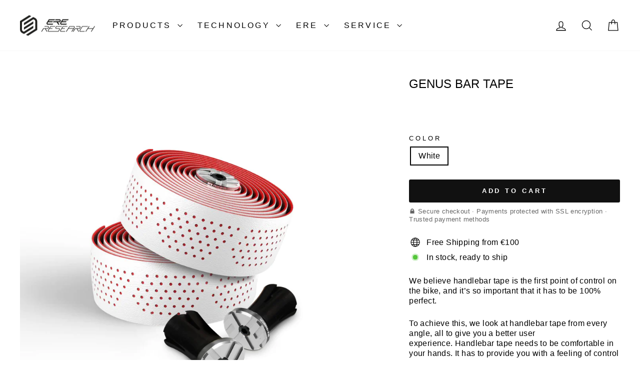

--- FILE ---
content_type: text/html; charset=utf-8
request_url: https://www.ereresearch.com/collections/bartapes/products/ere-genus-bar-tape
body_size: 60200
content:
  






































				
				
				
				
				
	
				



        
		































    








                                      













               

<!doctype html>
<html class="no-js" lang="en" dir="ltr">
<head><link href="//www.ereresearch.com/cdn/shop/t/29/assets/bss-lock-settings.css?v=36629743066524354921769526928" rel="stylesheet" type="text/css" media="all" />
  <meta charset="utf-8">
  <meta http-equiv="X-UA-Compatible" content="IE=edge,chrome=1">
  <meta name="viewport" content="width=device-width,initial-scale=1">
  <meta name="theme-color" content="#111111">
  <link rel="canonical" href="https://www.ereresearch.com/products/ere-genus-bar-tape">
  <link rel="preconnect" href="https://cdn.shopify.com" crossorigin>
  <link rel="preconnect" href="https://fonts.shopifycdn.com" crossorigin>
  <link rel="dns-prefetch" href="https://productreviews.shopifycdn.com">
  <link rel="dns-prefetch" href="https://ajax.googleapis.com">
  <link rel="dns-prefetch" href="https://maps.googleapis.com">
  <link rel="dns-prefetch" href="https://maps.gstatic.com"><link rel="shortcut icon" href="//www.ereresearch.com/cdn/shop/files/Ere_logo-WHT_high_9f7d7c58-e4fd-43ca-90b9-97643a7af923_32x32.png?v=1613678804" type="image/png" /><title>Genus Bar tape
&ndash; Ere Research 
</title>
<meta name="description" content="We believe handlebar tape is the first point of control on the bike, and it’s so important that it has to be 100% perfect. Try it for yourself: Ere Research Genus bar tapes for competition level road bikes."><meta property="og:site_name" content="Ere Research ">
  <meta property="og:url" content="https://www.ereresearch.com/products/ere-genus-bar-tape">
  <meta property="og:title" content="Genus Bar tape">
  <meta property="og:type" content="product">
  <meta property="og:description" content="We believe handlebar tape is the first point of control on the bike, and it’s so important that it has to be 100% perfect. Try it for yourself: Ere Research Genus bar tapes for competition level road bikes."><meta property="og:image" content="http://www.ereresearch.com/cdn/shop/products/10131062-ERE_GENUS_HT_HANDLEBAR_TAPE_ROAD_2000X35_MICROFIBER_ALONE_WHITE.jpg?v=1589270641">
    <meta property="og:image:secure_url" content="https://www.ereresearch.com/cdn/shop/products/10131062-ERE_GENUS_HT_HANDLEBAR_TAPE_ROAD_2000X35_MICROFIBER_ALONE_WHITE.jpg?v=1589270641">
    <meta property="og:image:width" content="935">
    <meta property="og:image:height" content="935"><meta name="twitter:site" content="@ere_research">
  <meta name="twitter:card" content="summary_large_image">
  <meta name="twitter:title" content="Genus Bar tape">
  <meta name="twitter:description" content="We believe handlebar tape is the first point of control on the bike, and it’s so important that it has to be 100% perfect. Try it for yourself: Ere Research Genus bar tapes for competition level road bikes.">
<style data-shopify>
  

  
  
  
</style><link href="//www.ereresearch.com/cdn/shop/t/29/assets/theme.css?v=162164974608443839711765898854" rel="stylesheet" type="text/css" media="all" />
<style data-shopify>:root {
    --typeHeaderPrimary: Helvetica;
    --typeHeaderFallback: Arial, sans-serif;
    --typeHeaderSize: 28px;
    --typeHeaderWeight: 400;
    --typeHeaderLineHeight: 1;
    --typeHeaderSpacing: 0.0em;

    --typeBasePrimary:Helvetica;
    --typeBaseFallback:Arial, sans-serif;
    --typeBaseSize: 16px;
    --typeBaseWeight: 400;
    --typeBaseSpacing: 0.025em;
    --typeBaseLineHeight: 1.3;
    --typeBaselineHeightMinus01: 1.2;

    --typeCollectionTitle: 20px;

    --iconWeight: 3px;
    --iconLinecaps: miter;

    
        --buttonRadius: 3px;
    

    --colorGridOverlayOpacity: 0.1;
    }

    .placeholder-content {
    background-image: linear-gradient(100deg, #ffffff 40%, #f7f7f7 63%, #ffffff 79%);
    }</style><script>
    document.documentElement.className = document.documentElement.className.replace('no-js', 'js');

    window.theme = window.theme || {};
    theme.routes = {
      home: "/",
      cart: "/cart.js",
      cartPage: "/cart",
      cartAdd: "/cart/add.js",
      cartChange: "/cart/change.js",
      search: "/search",
      predictiveSearch: "/search/suggest"
    };
    theme.strings = {
      soldOut: "Sold Out",
      unavailable: "Unavailable",
      inStockLabel: "In stock, ready to ship",
      oneStockLabel: "Low stock - [count] item left",
      otherStockLabel: "Low stock - [count] items left",
      willNotShipUntil: "Ready to ship [date]",
      willBeInStockAfter: "Back in stock [date]",
      waitingForStock: "Backordered, shipping soon",
      savePrice: "Save [saved_amount]",
      cartEmpty: "Your cart is currently empty.",
      cartTermsConfirmation: "You must agree with the terms and conditions of sales to check out",
      searchCollections: "Collections",
      searchPages: "Pages",
      searchArticles: "Articles",
      productFrom: "from ",
      maxQuantity: "You can only have [quantity] of [title] in your cart."
    };
    theme.settings = {
      cartType: "drawer",
      isCustomerTemplate: false,
      moneyFormat: "€{{amount_with_comma_separator}}",
      saveType: "percent",
      productImageSize: "square",
      productImageCover: true,
      predictiveSearch: true,
      predictiveSearchType: null,
      predictiveSearchVendor: false,
      predictiveSearchPrice: false,
      quickView: false,
      themeName: 'Impulse',
      themeVersion: "7.5.2"
    };
  </script>

  
		
	<script style="display: none" id="bss-lock-rules" type="application/json">
		
    
        {
            "rules": [{"id":8314,"targetType":2}],
            "bss_opened_lock_ids": [],
            "bss_lock_ids": []
        }

	</script>

	  	<script>window.performance && window.performance.mark && window.performance.mark('shopify.content_for_header.start');</script><meta name="google-site-verification" content="eIzGFibTAKP_Pr2UmxpB_fgv0kLBEpCSIypa6ODLmwU">
<meta id="shopify-digital-wallet" name="shopify-digital-wallet" content="/28122906717/digital_wallets/dialog">
<meta name="shopify-checkout-api-token" content="64948744a654656cdb7f98710e79c418">
<link rel="alternate" type="application/json+oembed" href="https://www.ereresearch.com/products/ere-genus-bar-tape.oembed">
<script async="async" src="/checkouts/internal/preloads.js?locale=en-NL"></script>
<link rel="preconnect" href="https://shop.app" crossorigin="anonymous">
<script async="async" src="https://shop.app/checkouts/internal/preloads.js?locale=en-NL&shop_id=28122906717" crossorigin="anonymous"></script>
<script id="apple-pay-shop-capabilities" type="application/json">{"shopId":28122906717,"countryCode":"NL","currencyCode":"EUR","merchantCapabilities":["supports3DS"],"merchantId":"gid:\/\/shopify\/Shop\/28122906717","merchantName":"Ere Research ","requiredBillingContactFields":["postalAddress","email"],"requiredShippingContactFields":["postalAddress","email"],"shippingType":"shipping","supportedNetworks":["visa","maestro","masterCard","amex"],"total":{"type":"pending","label":"Ere Research ","amount":"1.00"},"shopifyPaymentsEnabled":true,"supportsSubscriptions":true}</script>
<script id="shopify-features" type="application/json">{"accessToken":"64948744a654656cdb7f98710e79c418","betas":["rich-media-storefront-analytics"],"domain":"www.ereresearch.com","predictiveSearch":true,"shopId":28122906717,"locale":"en"}</script>
<script>var Shopify = Shopify || {};
Shopify.shop = "ere-world.myshopify.com";
Shopify.locale = "en";
Shopify.currency = {"active":"EUR","rate":"1.0"};
Shopify.country = "NL";
Shopify.theme = {"name":"Bijgewerkte kopie van Kopie van Ere World LIVE","id":169795617104,"schema_name":"Impulse","schema_version":"7.5.2","theme_store_id":857,"role":"main"};
Shopify.theme.handle = "null";
Shopify.theme.style = {"id":null,"handle":null};
Shopify.cdnHost = "www.ereresearch.com/cdn";
Shopify.routes = Shopify.routes || {};
Shopify.routes.root = "/";</script>
<script type="module">!function(o){(o.Shopify=o.Shopify||{}).modules=!0}(window);</script>
<script>!function(o){function n(){var o=[];function n(){o.push(Array.prototype.slice.apply(arguments))}return n.q=o,n}var t=o.Shopify=o.Shopify||{};t.loadFeatures=n(),t.autoloadFeatures=n()}(window);</script>
<script>
  window.ShopifyPay = window.ShopifyPay || {};
  window.ShopifyPay.apiHost = "shop.app\/pay";
  window.ShopifyPay.redirectState = null;
</script>
<script id="shop-js-analytics" type="application/json">{"pageType":"product"}</script>
<script defer="defer" async type="module" src="//www.ereresearch.com/cdn/shopifycloud/shop-js/modules/v2/client.init-shop-cart-sync_BN7fPSNr.en.esm.js"></script>
<script defer="defer" async type="module" src="//www.ereresearch.com/cdn/shopifycloud/shop-js/modules/v2/chunk.common_Cbph3Kss.esm.js"></script>
<script defer="defer" async type="module" src="//www.ereresearch.com/cdn/shopifycloud/shop-js/modules/v2/chunk.modal_DKumMAJ1.esm.js"></script>
<script type="module">
  await import("//www.ereresearch.com/cdn/shopifycloud/shop-js/modules/v2/client.init-shop-cart-sync_BN7fPSNr.en.esm.js");
await import("//www.ereresearch.com/cdn/shopifycloud/shop-js/modules/v2/chunk.common_Cbph3Kss.esm.js");
await import("//www.ereresearch.com/cdn/shopifycloud/shop-js/modules/v2/chunk.modal_DKumMAJ1.esm.js");

  window.Shopify.SignInWithShop?.initShopCartSync?.({"fedCMEnabled":true,"windoidEnabled":true});

</script>
<script>
  window.Shopify = window.Shopify || {};
  if (!window.Shopify.featureAssets) window.Shopify.featureAssets = {};
  window.Shopify.featureAssets['shop-js'] = {"shop-cart-sync":["modules/v2/client.shop-cart-sync_CJVUk8Jm.en.esm.js","modules/v2/chunk.common_Cbph3Kss.esm.js","modules/v2/chunk.modal_DKumMAJ1.esm.js"],"init-fed-cm":["modules/v2/client.init-fed-cm_7Fvt41F4.en.esm.js","modules/v2/chunk.common_Cbph3Kss.esm.js","modules/v2/chunk.modal_DKumMAJ1.esm.js"],"init-shop-email-lookup-coordinator":["modules/v2/client.init-shop-email-lookup-coordinator_Cc088_bR.en.esm.js","modules/v2/chunk.common_Cbph3Kss.esm.js","modules/v2/chunk.modal_DKumMAJ1.esm.js"],"init-windoid":["modules/v2/client.init-windoid_hPopwJRj.en.esm.js","modules/v2/chunk.common_Cbph3Kss.esm.js","modules/v2/chunk.modal_DKumMAJ1.esm.js"],"shop-button":["modules/v2/client.shop-button_B0jaPSNF.en.esm.js","modules/v2/chunk.common_Cbph3Kss.esm.js","modules/v2/chunk.modal_DKumMAJ1.esm.js"],"shop-cash-offers":["modules/v2/client.shop-cash-offers_DPIskqss.en.esm.js","modules/v2/chunk.common_Cbph3Kss.esm.js","modules/v2/chunk.modal_DKumMAJ1.esm.js"],"shop-toast-manager":["modules/v2/client.shop-toast-manager_CK7RT69O.en.esm.js","modules/v2/chunk.common_Cbph3Kss.esm.js","modules/v2/chunk.modal_DKumMAJ1.esm.js"],"init-shop-cart-sync":["modules/v2/client.init-shop-cart-sync_BN7fPSNr.en.esm.js","modules/v2/chunk.common_Cbph3Kss.esm.js","modules/v2/chunk.modal_DKumMAJ1.esm.js"],"init-customer-accounts-sign-up":["modules/v2/client.init-customer-accounts-sign-up_CfPf4CXf.en.esm.js","modules/v2/client.shop-login-button_DeIztwXF.en.esm.js","modules/v2/chunk.common_Cbph3Kss.esm.js","modules/v2/chunk.modal_DKumMAJ1.esm.js"],"pay-button":["modules/v2/client.pay-button_CgIwFSYN.en.esm.js","modules/v2/chunk.common_Cbph3Kss.esm.js","modules/v2/chunk.modal_DKumMAJ1.esm.js"],"init-customer-accounts":["modules/v2/client.init-customer-accounts_DQ3x16JI.en.esm.js","modules/v2/client.shop-login-button_DeIztwXF.en.esm.js","modules/v2/chunk.common_Cbph3Kss.esm.js","modules/v2/chunk.modal_DKumMAJ1.esm.js"],"avatar":["modules/v2/client.avatar_BTnouDA3.en.esm.js"],"init-shop-for-new-customer-accounts":["modules/v2/client.init-shop-for-new-customer-accounts_CsZy_esa.en.esm.js","modules/v2/client.shop-login-button_DeIztwXF.en.esm.js","modules/v2/chunk.common_Cbph3Kss.esm.js","modules/v2/chunk.modal_DKumMAJ1.esm.js"],"shop-follow-button":["modules/v2/client.shop-follow-button_BRMJjgGd.en.esm.js","modules/v2/chunk.common_Cbph3Kss.esm.js","modules/v2/chunk.modal_DKumMAJ1.esm.js"],"checkout-modal":["modules/v2/client.checkout-modal_B9Drz_yf.en.esm.js","modules/v2/chunk.common_Cbph3Kss.esm.js","modules/v2/chunk.modal_DKumMAJ1.esm.js"],"shop-login-button":["modules/v2/client.shop-login-button_DeIztwXF.en.esm.js","modules/v2/chunk.common_Cbph3Kss.esm.js","modules/v2/chunk.modal_DKumMAJ1.esm.js"],"lead-capture":["modules/v2/client.lead-capture_DXYzFM3R.en.esm.js","modules/v2/chunk.common_Cbph3Kss.esm.js","modules/v2/chunk.modal_DKumMAJ1.esm.js"],"shop-login":["modules/v2/client.shop-login_CA5pJqmO.en.esm.js","modules/v2/chunk.common_Cbph3Kss.esm.js","modules/v2/chunk.modal_DKumMAJ1.esm.js"],"payment-terms":["modules/v2/client.payment-terms_BxzfvcZJ.en.esm.js","modules/v2/chunk.common_Cbph3Kss.esm.js","modules/v2/chunk.modal_DKumMAJ1.esm.js"]};
</script>
<script>(function() {
  var isLoaded = false;
  function asyncLoad() {
    if (isLoaded) return;
    isLoaded = true;
    var urls = ["https:\/\/formbuilder.hulkapps.com\/skeletopapp.js?shop=ere-world.myshopify.com","https:\/\/chimpstatic.com\/mcjs-connected\/js\/users\/af1364a4f2c206e705626041f\/c7570b23ffbf7e9428055d875.js?shop=ere-world.myshopify.com","\/\/cdn.shopify.com\/proxy\/67b00e76449a8acfc079133b7662ec0ef2260983247422fab57c7afb84fdbbcd\/oneway1.activehosted.com\/js\/site-tracking.php?shop=ere-world.myshopify.com\u0026sp-cache-control=cHVibGljLCBtYXgtYWdlPTkwMA","https:\/\/ecommplugins-scripts.trustpilot.com\/v2.1\/js\/header.min.js?settings=eyJrZXkiOiJwUUZ0S0s0c3FSaWdQbjJyIiwicyI6Im5vbmUifQ==\u0026shop=ere-world.myshopify.com","https:\/\/ecommplugins-trustboxsettings.trustpilot.com\/ere-world.myshopify.com.js?settings=1713619371405\u0026shop=ere-world.myshopify.com","https:\/\/cdn.weglot.com\/weglot_script_tag.js?shop=ere-world.myshopify.com"];
    for (var i = 0; i < urls.length; i++) {
      var s = document.createElement('script');
      s.type = 'text/javascript';
      s.async = true;
      s.src = urls[i];
      var x = document.getElementsByTagName('script')[0];
      x.parentNode.insertBefore(s, x);
    }
  };
  if(window.attachEvent) {
    window.attachEvent('onload', asyncLoad);
  } else {
    window.addEventListener('load', asyncLoad, false);
  }
})();</script>
<script id="__st">var __st={"a":28122906717,"offset":3600,"reqid":"1c30bad7-30b0-4a4c-a4cb-dc89002e625d-1769905332","pageurl":"www.ereresearch.com\/collections\/bartapes\/products\/ere-genus-bar-tape","u":"effba8474957","p":"product","rtyp":"product","rid":4256652066909};</script>
<script>window.ShopifyPaypalV4VisibilityTracking = true;</script>
<script id="captcha-bootstrap">!function(){'use strict';const t='contact',e='account',n='new_comment',o=[[t,t],['blogs',n],['comments',n],[t,'customer']],c=[[e,'customer_login'],[e,'guest_login'],[e,'recover_customer_password'],[e,'create_customer']],r=t=>t.map((([t,e])=>`form[action*='/${t}']:not([data-nocaptcha='true']) input[name='form_type'][value='${e}']`)).join(','),a=t=>()=>t?[...document.querySelectorAll(t)].map((t=>t.form)):[];function s(){const t=[...o],e=r(t);return a(e)}const i='password',u='form_key',d=['recaptcha-v3-token','g-recaptcha-response','h-captcha-response',i],f=()=>{try{return window.sessionStorage}catch{return}},m='__shopify_v',_=t=>t.elements[u];function p(t,e,n=!1){try{const o=window.sessionStorage,c=JSON.parse(o.getItem(e)),{data:r}=function(t){const{data:e,action:n}=t;return t[m]||n?{data:e,action:n}:{data:t,action:n}}(c);for(const[e,n]of Object.entries(r))t.elements[e]&&(t.elements[e].value=n);n&&o.removeItem(e)}catch(o){console.error('form repopulation failed',{error:o})}}const l='form_type',E='cptcha';function T(t){t.dataset[E]=!0}const w=window,h=w.document,L='Shopify',v='ce_forms',y='captcha';let A=!1;((t,e)=>{const n=(g='f06e6c50-85a8-45c8-87d0-21a2b65856fe',I='https://cdn.shopify.com/shopifycloud/storefront-forms-hcaptcha/ce_storefront_forms_captcha_hcaptcha.v1.5.2.iife.js',D={infoText:'Protected by hCaptcha',privacyText:'Privacy',termsText:'Terms'},(t,e,n)=>{const o=w[L][v],c=o.bindForm;if(c)return c(t,g,e,D).then(n);var r;o.q.push([[t,g,e,D],n]),r=I,A||(h.body.append(Object.assign(h.createElement('script'),{id:'captcha-provider',async:!0,src:r})),A=!0)});var g,I,D;w[L]=w[L]||{},w[L][v]=w[L][v]||{},w[L][v].q=[],w[L][y]=w[L][y]||{},w[L][y].protect=function(t,e){n(t,void 0,e),T(t)},Object.freeze(w[L][y]),function(t,e,n,w,h,L){const[v,y,A,g]=function(t,e,n){const i=e?o:[],u=t?c:[],d=[...i,...u],f=r(d),m=r(i),_=r(d.filter((([t,e])=>n.includes(e))));return[a(f),a(m),a(_),s()]}(w,h,L),I=t=>{const e=t.target;return e instanceof HTMLFormElement?e:e&&e.form},D=t=>v().includes(t);t.addEventListener('submit',(t=>{const e=I(t);if(!e)return;const n=D(e)&&!e.dataset.hcaptchaBound&&!e.dataset.recaptchaBound,o=_(e),c=g().includes(e)&&(!o||!o.value);(n||c)&&t.preventDefault(),c&&!n&&(function(t){try{if(!f())return;!function(t){const e=f();if(!e)return;const n=_(t);if(!n)return;const o=n.value;o&&e.removeItem(o)}(t);const e=Array.from(Array(32),(()=>Math.random().toString(36)[2])).join('');!function(t,e){_(t)||t.append(Object.assign(document.createElement('input'),{type:'hidden',name:u})),t.elements[u].value=e}(t,e),function(t,e){const n=f();if(!n)return;const o=[...t.querySelectorAll(`input[type='${i}']`)].map((({name:t})=>t)),c=[...d,...o],r={};for(const[a,s]of new FormData(t).entries())c.includes(a)||(r[a]=s);n.setItem(e,JSON.stringify({[m]:1,action:t.action,data:r}))}(t,e)}catch(e){console.error('failed to persist form',e)}}(e),e.submit())}));const S=(t,e)=>{t&&!t.dataset[E]&&(n(t,e.some((e=>e===t))),T(t))};for(const o of['focusin','change'])t.addEventListener(o,(t=>{const e=I(t);D(e)&&S(e,y())}));const B=e.get('form_key'),M=e.get(l),P=B&&M;t.addEventListener('DOMContentLoaded',(()=>{const t=y();if(P)for(const e of t)e.elements[l].value===M&&p(e,B);[...new Set([...A(),...v().filter((t=>'true'===t.dataset.shopifyCaptcha))])].forEach((e=>S(e,t)))}))}(h,new URLSearchParams(w.location.search),n,t,e,['guest_login'])})(!0,!0)}();</script>
<script integrity="sha256-4kQ18oKyAcykRKYeNunJcIwy7WH5gtpwJnB7kiuLZ1E=" data-source-attribution="shopify.loadfeatures" defer="defer" src="//www.ereresearch.com/cdn/shopifycloud/storefront/assets/storefront/load_feature-a0a9edcb.js" crossorigin="anonymous"></script>
<script crossorigin="anonymous" defer="defer" src="//www.ereresearch.com/cdn/shopifycloud/storefront/assets/shopify_pay/storefront-65b4c6d7.js?v=20250812"></script>
<script data-source-attribution="shopify.dynamic_checkout.dynamic.init">var Shopify=Shopify||{};Shopify.PaymentButton=Shopify.PaymentButton||{isStorefrontPortableWallets:!0,init:function(){window.Shopify.PaymentButton.init=function(){};var t=document.createElement("script");t.src="https://www.ereresearch.com/cdn/shopifycloud/portable-wallets/latest/portable-wallets.en.js",t.type="module",document.head.appendChild(t)}};
</script>
<script data-source-attribution="shopify.dynamic_checkout.buyer_consent">
  function portableWalletsHideBuyerConsent(e){var t=document.getElementById("shopify-buyer-consent"),n=document.getElementById("shopify-subscription-policy-button");t&&n&&(t.classList.add("hidden"),t.setAttribute("aria-hidden","true"),n.removeEventListener("click",e))}function portableWalletsShowBuyerConsent(e){var t=document.getElementById("shopify-buyer-consent"),n=document.getElementById("shopify-subscription-policy-button");t&&n&&(t.classList.remove("hidden"),t.removeAttribute("aria-hidden"),n.addEventListener("click",e))}window.Shopify?.PaymentButton&&(window.Shopify.PaymentButton.hideBuyerConsent=portableWalletsHideBuyerConsent,window.Shopify.PaymentButton.showBuyerConsent=portableWalletsShowBuyerConsent);
</script>
<script data-source-attribution="shopify.dynamic_checkout.cart.bootstrap">document.addEventListener("DOMContentLoaded",(function(){function t(){return document.querySelector("shopify-accelerated-checkout-cart, shopify-accelerated-checkout")}if(t())Shopify.PaymentButton.init();else{new MutationObserver((function(e,n){t()&&(Shopify.PaymentButton.init(),n.disconnect())})).observe(document.body,{childList:!0,subtree:!0})}}));
</script>
<script id='scb4127' type='text/javascript' async='' src='https://www.ereresearch.com/cdn/shopifycloud/privacy-banner/storefront-banner.js'></script><link id="shopify-accelerated-checkout-styles" rel="stylesheet" media="screen" href="https://www.ereresearch.com/cdn/shopifycloud/portable-wallets/latest/accelerated-checkout-backwards-compat.css" crossorigin="anonymous">
<style id="shopify-accelerated-checkout-cart">
        #shopify-buyer-consent {
  margin-top: 1em;
  display: inline-block;
  width: 100%;
}

#shopify-buyer-consent.hidden {
  display: none;
}

#shopify-subscription-policy-button {
  background: none;
  border: none;
  padding: 0;
  text-decoration: underline;
  font-size: inherit;
  cursor: pointer;
}

#shopify-subscription-policy-button::before {
  box-shadow: none;
}

      </style>

<script>window.performance && window.performance.mark && window.performance.mark('shopify.content_for_header.end');</script>
	 <script defer style="display:none!important;"> window.BSS_Login_Analytics = window.BSS_Login_Analytics || {}; window.BSS_Login_Analytics.lastRuleUpdated = '2026-01-27T15:13:53.000Z'; function getCookie(name) { const value = `; ${document.cookie}`; const parts = value.split(`; ${name}=`); if (parts.length === 2) return parts.pop().split(';').shift(); } function getSessionId() { function generateId() { let randomID = null; if (typeof window.crypto === 'undefined' || typeof window.crypto.randomUUID !== 'function') { randomID = 'xxxxxxxx-xxxx-4xxx-yxxx-xxxxxxxxxxxx'.replace(/[xy]/g, function (c) { const r = Math.random() * 16 | 0; const v = c === 'x' ? r : (r & 0x3 | 0x8); return v.toString(16); }); }; randomID = window.crypto.randomUUID(); window.localStorage.setItem('bss-login-session-id', randomID); return randomID; } let lsSession = window.localStorage.getItem('bss-login-session-id'); let cookieSession = getCookie('_shopify_y'); return lsSession || cookieSession || generateId(); } window.BSS_Login_Analytics.sessionId = getSessionId(); window.BSS_Login_Analytics.customer = { id: '', email: '', first_name: '', last_name: '', tags: '', }; window.BSS_Login_Analytics.market = { code: 'NL', name: 'Netherlands', }; window.BSS_Login_Analytics.reportList = []; window.BSS_Login_Analytics.shouldReport = false; window.BSS_Login_Analytics.reported = false; var bss_lock_checkEvents = ['wheel', 'touchstart', 'keydown', 'mousedown']; window.BSS_Login_Analytics.executeReport = function () { window.BSS_Login_Analytics.shouldReport = true; if (window.BSS_Login_Analytics.shouldReport && !window.BSS_Login_Analytics.reported) { window.BSS_Login_Analytics.reported = true; window.BSS_Login_Analytics.reportList.forEach(fn => fn()); bss_lock_checkEvents.forEach(e => window.removeEventListener(e, window.BSS_Login_Analytics.executeReport) ); } }; bss_lock_checkEvents.forEach(e => window.addEventListener(e, window.BSS_Login_Analytics.executeReport) ); </script> 

  <script src="//www.ereresearch.com/cdn/shop/t/29/assets/vendor-scripts-v11.js" defer="defer"></script><link rel="stylesheet" href="//www.ereresearch.com/cdn/shop/t/29/assets/country-flags.css"><script src="//www.ereresearch.com/cdn/shop/t/29/assets/theme.js?v=5752361098415077631727511111" defer="defer"></script>
<!-- BEGIN app block: shopify://apps/bss-b2b-solution/blocks/config-header/451233f2-9631-4c49-8b6f-057e4ebcde7f -->

<script id="bss-b2b-config-data">
  	if (typeof BSS_B2B == 'undefined') {
  		var BSS_B2B = {};
	}

	
        BSS_B2B.storeId = 35073;
        BSS_B2B.currentPlan = "false";
        BSS_B2B.planCode = "platinum";
        BSS_B2B.shopModules = JSON.parse('[{"code":"qb","status":0},{"code":"cp","status":1},{"code":"act","status":0},{"code":"form","status":0},{"code":"tax_exempt","status":0},{"code":"amo","status":0},{"code":"mc","status":0},{"code":"public_api","status":0},{"code":"dc","status":0},{"code":"cart_note","status":0},{"code":"mo","status":0},{"code":"tax_display","status":0},{"code":"sr","status":0},{"code":"bogo","status":0},{"code":"qi","status":0},{"code":"ef","status":0},{"code":"pl","status":1},{"code":"nt","status":0}]');
        BSS_B2B.version = 3;
        var bssB2bApiServer = "https://b2b-solution-api.bsscommerce.com";
        var bssB2bCmsUrl = "https://b2b-solution.bsscommerce.com";
        var bssGeoServiceUrl = "https://geo-ip-service.bsscommerce.com";
        var bssB2bCheckoutUrl = "https://b2b-solution-checkout.bsscommerce.com";
    

	
		BSS_B2B.integrationApp = null;
	

	
		BSS_B2B.advancedSetting = {"shop_id":35073,"checkout_customization":{"discountTitle":"","useShopifyDiscount":0},"price_override":0};
	

	
		
		
		BSS_B2B.configData = [].concat([{"i":2153744725,"n":"Distributor ","p":2,"at":1,"mct":0,"pct":0,"xpct":0,"dt":2,"dv":"25.00","sd":"2026-01-27T13:41:44.000Z","ed":"2026-01-27T13:41:44.000Z","st":"14:41:00","et":"14:41:00","ef":0,"eed":0,"t":"w34VPD34hmq2k6liM6aU0sg5b28D5l2CWnB9M9yZLTs="},{"i":2153744664,"n":"Dealer Ultimate ","p":3,"at":1,"mct":0,"pct":0,"xpct":1,"xpi":"10085651317072,10085668356432,9820789899600,5456252141733,5456397172901,5456403071141,5456407560357,5456405430437,6789613945027,6789612470467,7026516689091,7026520391875,9757025927504,9756829843792,6789611552963,6789605884099,9639691223376,7026496012483,10046784209232,8692369293648,8692352024912,8692361855312,8692372668752,9639661470032,8692338917712,8062348296490,8692328005968,5456209772709,8692342554960,9790944739664,5456220291237,6789596152003,5456213573797","dt":2,"dv":"16.00","sd":"2026-01-27T13:40:37.000Z","ed":"2026-01-27T13:40:37.000Z","st":"14:40:00","et":"14:40:00","ef":0,"eed":0,"t":"4jtLrWi9cDAJlsHrVBhtHL2PowghJW/FpnPk7sWsjlQ="},{"i":2153744552,"n":"Dealer Platinum ","p":4,"at":1,"mct":0,"pct":0,"xpct":1,"xpi":"6789613945027,6789612470467,7026516689091,7026520391875,9757025927504,9756829843792,6789611552963,6789605884099,4531945078877,5456252141733,10085668356432,5456397172901,5456403071141,5456407560357,5456405430437,8692338917712,8062348296490,8692328005968,8692369293648,8692352024912,8692361855312,5456209772709,8692342554960,9790944739664,8692372668752,5456220291237,6789596152003,5456213573797,9639691223376,7026496012483,10046784209232,9639661470032,10085651317072,9820789899600","dt":2,"dv":"13.00","sd":"2026-01-27T13:38:24.000Z","ed":"2026-01-27T13:38:24.000Z","st":"14:38:00","et":"14:38:00","ef":0,"eed":0,"t":"4g9sHA4MaXP86inMI7EEdaDPRo2ApcCENjFHIv7IyqA="},{"i":2153744350,"n":"Dealer Gold ","p":5,"at":1,"mct":0,"pct":0,"xpct":1,"xpi":"6789613945027,6789612470467,7026516689091,7026520391875,9757025927504,9756829843792,6789611552963,6789605884099,9639691223376,7026496012483,4531945078877,5456252141733,6789596152003,5456213573797,8692338917712,8062348296490,8692328005968,5456209772709,8692342554960,9790944739664,5456220291237,5456397172901,5456403071141,5456407560357,5456405430437,10085651317072,9820789899600,8692369293648,8692352024912,8692361855312,10085668356432,8692372668752,9639661470032,10046784209232","dt":2,"dv":"10.00","sd":"2026-01-27T13:34:25.000Z","ed":"2026-01-27T13:34:25.000Z","st":"14:34:00","et":"14:34:00","ef":0,"eed":0,"t":"EL+gSo7AlGzwFIpvJVKxtgzYo6KaAsPu69Q0JMThq9w="},{"i":2153744025,"n":"Silver Dealer","p":6,"at":1,"mct":0,"pct":0,"xpct":1,"xpi":"5456252141733,10085668356432,5456397172901,5456403071141,5456407560357,5456405430437,8692338917712,8062348296490,8692328005968,8692369293648,8692352024912,8692361855312,5456209772709,6789596152003,5456213573797,4531945078877,10085651317072,9820789899600,9639691223376,7026496012483,6789613945027,6789612470467,7026516689091,7026520391875,9757025927504,9756829843792,6789611552963,6789605884099,8692372668752,9639661470032,10046784209232","dt":2,"dv":"7.00","sd":"2026-01-27T13:28:11.000Z","ed":"2026-01-27T13:28:11.000Z","st":"14:28:00","et":"14:28:00","ef":0,"eed":0,"t":"rTdcdKQ5m0c2E5zh4ffb6I0acIS/9jtYvf2CV7dJSNk="},{"i":2153743850,"n":"Reseller","p":7,"at":1,"mct":0,"pct":0,"xpct":1,"xpi":"4531945078877,6789613945027,6789612470467,5456252141733,9639242924368,7026516689091,8692338917712,8692361855312,5456209772709,7026520391875,8692342554960,10085651317072,9790944739664,9820789899600,9756829843792,5456220291237,9639661470032,10046784209232,9639691223376,7026496012483,6789611552963,6789596152003,5456213573797,5456405430437,5456407560357,10309359960400","dt":2,"dv":"0.00","sd":"2026-01-27T13:24:51.000Z","ed":"2026-01-27T13:24:51.000Z","st":"14:24:00","et":"14:24:00","ef":0,"eed":0,"t":"mh4FS4JIz3C8ip+wkdWX0mq1JVQ/swiuLRfffeAyK1M="}],[],[],[],[],[],[],[],[],[],);
		BSS_B2B.cpSettings = {"cpType":0,"default_price_color":"#303030","price_applied_cp_color":"#E51C00"};
		BSS_B2B.customPricingSettings = null;
	
	
		

		BSS_B2B.plConfigData = [].concat([{"id":10194750,"name":"test bss","priority":0,"apply_to":3,"customer_ids":"11206369542480,11206622642512","customer_tags":"","exclude_from":0,"exc_customer_tags":"","exc_customers":"","start_date":"2026-01-30T07:23:47.000Z","end_date":"2026-01-30T07:23:47.000Z","start_time":"14:23:00","end_time":"14:23:00","enable_end_date":0,"apply_at":0,"exc_product_type":0,"market_condition_type":0,"allowed_regions":[],"selected_products":[{"id":167254163,"product_id":"8551876985168","discount_type":0,"discount_value":"355.40","token":"il+bHhOVcJ3Xz6LUEEmDda7HxkNqa6aLwLKmZtcNPyM="}]}],[],[],[],[],[],[],[],[],[],);
		BSS_B2B.cpSettings = {"cpType":0,"default_price_color":"#303030","price_applied_cp_color":"#E51C00"};
	
	
	
	
	
	
	
	
	
	
	
	
	
</script>






<script id="bss-b2b-customize">
	
</script>

<style></style><style></style>


	
		<style id="bss-b2b-price-style">
			[bss-b2b-variant-price],
			[bss-b2b-product-price],
			[bss-b2b-cart-item-key][bss-b2b-item-original-price],
			[bss-b2b-cart-item-key][bss-b2b-final-line-price],
			[bss-b2b-cart-item-key] [bss-b2b-item-original-price],
			[bss-b2b-cart-item-key] [bss-b2b-final-line-price],
			[bss-b2b-cart-total-price] {
				visibility: hidden;
			}
		</style>
	


<script id="bss-b2b-store-data" type="application/json">
{
  "shop": {
    "domain": "www.ereresearch.com",
    "permanent_domain": "ere-world.myshopify.com",
    "url": "https://www.ereresearch.com",
    "secure_url": "https://www.ereresearch.com",
    "money_format": "€{{amount_with_comma_separator}}",
    "currency": "EUR",
    "cart_current_currency": "EUR",
    "multi_currencies": [
        
            "AUD",
        
            "CHF",
        
            "CZK",
        
            "DKK",
        
            "EUR",
        
            "GBP",
        
            "HUF",
        
            "NZD",
        
            "PLN",
        
            "RON",
        
            "RSD",
        
            "SEK"
        
    ]
  },
  "customer": {
    "id": null,
    "tags": null,
    "tax_exempt": null,
    "first_name": null,
    "last_name": null,
    "phone": null,
    "email": "",
	"country_code": "",
	"addresses": [
		
	]
  },
  "cart": {"note":null,"attributes":{},"original_total_price":0,"total_price":0,"total_discount":0,"total_weight":0.0,"item_count":0,"items":[],"requires_shipping":false,"currency":"EUR","items_subtotal_price":0,"cart_level_discount_applications":[],"checkout_charge_amount":0},
  "line_item_products": [],
  "template": "product",
  "product": "[base64]\/[base64]",
  "product_collections": [
    
      151695327325,
    
      151453630557,
    
      211417759909,
    
      600054268240,
    
      283527315651
    
  ],
  "collection": [{"id":7129559302339,"title":"Genus Bar Tape II","handle":"genus-bar-tape-2022","description":"\u003cp data-mce-fragment=\"1\"\u003e\u003cspan data-contrast=\"auto\" data-mce-fragment=\"1\"\u003eThe Genus 2022 tape is featured with a PU Dolce Plug, instead of CNC alloy. That way we can offer our handlebar tape for an even better price. Looking for a more fashionable bar plug? Check out our \u003ca href=\"https:\/\/www.ereresearch.com\/products\/ere-dolce-bar-plugs\" title=\"Ere Research Dolce Bar Plugs\"\u003eCNC alloy Dolce Plugs\u003c\/a\u003e!\u003c\/span\u003e\u003c\/p\u003e\n\u003cp data-mce-fragment=\"1\"\u003e\u003cspan data-contrast=\"auto\" data-mce-fragment=\"1\"\u003eWe believe handlebar tap\u003c\/span\u003e\u003cspan data-contrast=\"auto\" data-mce-fragment=\"1\"\u003ee\u003c\/span\u003e\u003cspan data-contrast=\"auto\" data-mce-fragment=\"1\"\u003e is the first point of control on the bike, and it’s\u003c\/span\u003e\u003cspan data-contrast=\"auto\" data-mce-fragment=\"1\"\u003e so important that it has to be 100% perfect. \u003c\/span\u003e\u003cspan data-ccp-props='{\"335551550\":2,\"335551620\":2}' data-mce-fragment=\"1\"\u003e \u003c\/span\u003e\u003c\/p\u003e\n\u003cp data-mce-fragment=\"1\"\u003e\u003cspan data-contrast=\"auto\" data-mce-fragment=\"1\"\u003eTo achieve \u003c\/span\u003e\u003cspan data-contrast=\"auto\" data-mce-fragment=\"1\"\u003ethis,\u003c\/span\u003e\u003cspan data-contrast=\"auto\" data-mce-fragment=\"1\"\u003e we look at handlebar tape from every angle\u003c\/span\u003e\u003cspan data-contrast=\"auto\" data-mce-fragment=\"1\"\u003e, a\u003c\/span\u003e\u003cspan data-contrast=\"auto\" data-mce-fragment=\"1\"\u003ell to give you a better \u003c\/span\u003e\u003cspan data-contrast=\"auto\" data-mce-fragment=\"1\"\u003euser experience\u003c\/span\u003e\u003cspan data-contrast=\"auto\" data-mce-fragment=\"1\"\u003e.\u003c\/span\u003e\u003cspan data-contrast=\"auto\" data-mce-fragment=\"1\"\u003e \u003c\/span\u003e\u003cspan data-contrast=\"auto\" data-mce-fragment=\"1\"\u003eHandlebar tape needs to be comfortable in your hands. It has to provide you with a feeling of control of your handlebar and ultimately of your bike. \u003c\/span\u003e\u003cspan data-ccp-props='{\"335551550\":2,\"335551620\":2}' data-mce-fragment=\"1\"\u003e \u003c\/span\u003e\u003c\/p\u003e\n\u003cp data-mce-fragment=\"1\"\u003eGenus handlebar tape is made from\u003cspan data-mce-fragment=\"1\"\u003e \u003c\/span\u003e\u003cstrong data-mce-fragment=\"1\"\u003edurable microfiber\u003c\/strong\u003e\u003cspan data-mce-fragment=\"1\"\u003e \u003c\/span\u003ewith perforation holes for breathability.\u003cspan data-mce-fragment=\"1\"\u003e \u003c\/span\u003e\u003cstrong data-mce-fragment=\"1\"\u003eEVA foam and gel\u003c\/strong\u003e\u003cspan data-mce-fragment=\"1\"\u003e \u003c\/span\u003eare backing for comfort and anti-vibration. 35mm wide to provide a smoother surface finish. This tape comes with our Ere Dolce torque plug end caps for a firm stay-in-place finish. \u003c\/p\u003e\n\u003cp data-mce-fragment=\"1\"\u003eAll Ere tapes have a length of 2000 mm to ensure a nice wrap. In the box, you will find Dolce end plugs and finishing tape. Obscurus tape comes with our Obscurus end caps. The Albi tape comes with Argenti end caps.\u003c\/p\u003e","published_at":"2022-01-28T16:35:24+01:00","created_at":"2022-01-28T16:27:34+01:00","vendor":"Ere Research","type":"Bar tapes","tags":["bar tape","bartape","ere","genus","handlebar tape","road cycling"],"price":2500,"price_min":2500,"price_max":2500,"available":true,"price_varies":false,"compare_at_price":null,"compare_at_price_min":0,"compare_at_price_max":0,"compare_at_price_varies":false,"variants":[{"id":41441938505923,"title":"Black","option1":"Black","option2":null,"option3":null,"sku":"10131751","requires_shipping":true,"taxable":true,"featured_image":{"id":32332239995075,"product_id":7129559302339,"position":2,"created_at":"2022-01-28T16:27:34+01:00","updated_at":"2022-11-19T16:00:31+01:00","alt":null,"width":3800,"height":3800,"src":"\/\/www.ereresearch.com\/cdn\/shop\/products\/ERE_Genus_Bartape_Black_5.jpg?v=1668870031","variant_ids":[41441938505923]},"available":true,"name":"Genus Bar Tape II - Black","public_title":"Black","options":["Black"],"price":2500,"weight":0,"compare_at_price":null,"inventory_management":"shopify","barcode":"8719992975327","featured_media":{"alt":null,"id":24630702768323,"position":2,"preview_image":{"aspect_ratio":1.0,"height":3800,"width":3800,"src":"\/\/www.ereresearch.com\/cdn\/shop\/products\/ERE_Genus_Bartape_Black_5.jpg?v=1668870031"}},"requires_selling_plan":false,"selling_plan_allocations":[]},{"id":41441938538691,"title":"Red","option1":"Red","option2":null,"option3":null,"sku":"10131753","requires_shipping":true,"taxable":true,"featured_image":{"id":32332239798467,"product_id":7129559302339,"position":1,"created_at":"2022-01-28T16:27:34+01:00","updated_at":"2022-11-19T16:00:31+01:00","alt":null,"width":3800,"height":3800,"src":"\/\/www.ereresearch.com\/cdn\/shop\/products\/ERE_Genus_Bartape_Red_5.jpg?v=1668870031","variant_ids":[41441938538691]},"available":true,"name":"Genus Bar Tape II - Red","public_title":"Red","options":["Red"],"price":2500,"weight":0,"compare_at_price":null,"inventory_management":"shopify","barcode":"8719992975341","featured_media":{"alt":null,"id":24630702866627,"position":1,"preview_image":{"aspect_ratio":1.0,"height":3800,"width":3800,"src":"\/\/www.ereresearch.com\/cdn\/shop\/products\/ERE_Genus_Bartape_Red_5.jpg?v=1668870031"}},"requires_selling_plan":false,"selling_plan_allocations":[]},{"id":41441938571459,"title":"Signal Yellow","option1":"Signal Yellow","option2":null,"option3":null,"sku":"10131754","requires_shipping":true,"taxable":true,"featured_image":{"id":32332239208643,"product_id":7129559302339,"position":4,"created_at":"2022-01-28T16:27:34+01:00","updated_at":"2022-01-28T16:41:54+01:00","alt":null,"width":3800,"height":3800,"src":"\/\/www.ereresearch.com\/cdn\/shop\/products\/ERE_Genus_Bartape_Yellow_5.jpg?v=1643384514","variant_ids":[41441938571459]},"available":true,"name":"Genus Bar Tape II - Signal Yellow","public_title":"Signal Yellow","options":["Signal Yellow"],"price":2500,"weight":0,"compare_at_price":null,"inventory_management":"shopify","barcode":"8719992975358","featured_media":{"alt":null,"id":24630703194307,"position":4,"preview_image":{"aspect_ratio":1.0,"height":3800,"width":3800,"src":"\/\/www.ereresearch.com\/cdn\/shop\/products\/ERE_Genus_Bartape_Yellow_5.jpg?v=1643384514"}},"requires_selling_plan":false,"selling_plan_allocations":[]},{"id":41441938604227,"title":"White","option1":"White","option2":null,"option3":null,"sku":"10131752","requires_shipping":true,"taxable":true,"featured_image":{"id":32332239110339,"product_id":7129559302339,"position":3,"created_at":"2022-01-28T16:27:34+01:00","updated_at":"2022-01-28T16:41:54+01:00","alt":null,"width":3800,"height":3800,"src":"\/\/www.ereresearch.com\/cdn\/shop\/products\/ERE_Genus_Bartape_White_5.jpg?v=1643384514","variant_ids":[41441938604227]},"available":false,"name":"Genus Bar Tape II - White","public_title":"White","options":["White"],"price":2500,"weight":0,"compare_at_price":null,"inventory_management":"shopify","barcode":"8719992975334","featured_media":{"alt":null,"id":24630702997699,"position":3,"preview_image":{"aspect_ratio":1.0,"height":3800,"width":3800,"src":"\/\/www.ereresearch.com\/cdn\/shop\/products\/ERE_Genus_Bartape_White_5.jpg?v=1643384514"}},"requires_selling_plan":false,"selling_plan_allocations":[]}],"images":["\/\/www.ereresearch.com\/cdn\/shop\/products\/ERE_Genus_Bartape_Red_5.jpg?v=1668870031","\/\/www.ereresearch.com\/cdn\/shop\/products\/ERE_Genus_Bartape_Black_5.jpg?v=1668870031","\/\/www.ereresearch.com\/cdn\/shop\/products\/ERE_Genus_Bartape_White_5.jpg?v=1643384514","\/\/www.ereresearch.com\/cdn\/shop\/products\/ERE_Genus_Bartape_Yellow_5.jpg?v=1643384514","\/\/www.ereresearch.com\/cdn\/shop\/products\/ERE_Genus_Bartape_Black_6.jpg?v=1643384514","\/\/www.ereresearch.com\/cdn\/shop\/products\/ERE_Genus_Bartape_Red_6.jpg?v=1643384514","\/\/www.ereresearch.com\/cdn\/shop\/products\/ERE_Genus_Bartape_Yellow_6.jpg?v=1643384514","\/\/www.ereresearch.com\/cdn\/shop\/products\/ERE_Genus_Bartape_White_6.jpg?v=1643384514","\/\/www.ereresearch.com\/cdn\/shop\/products\/ERE_Genus_Bartape_Black_1.jpg?v=1643384514","\/\/www.ereresearch.com\/cdn\/shop\/products\/ERE_Genus_Bartape_Red_1.jpg?v=1643384514","\/\/www.ereresearch.com\/cdn\/shop\/products\/ERE_Genus_Bartape_White_1.jpg?v=1643384514","\/\/www.ereresearch.com\/cdn\/shop\/products\/ERE_Genus_Bartape_Yellow_1.jpg?v=1643384514"],"featured_image":"\/\/www.ereresearch.com\/cdn\/shop\/products\/ERE_Genus_Bartape_Red_5.jpg?v=1668870031","options":["COLOR"],"media":[{"alt":null,"id":24630702866627,"position":1,"preview_image":{"aspect_ratio":1.0,"height":3800,"width":3800,"src":"\/\/www.ereresearch.com\/cdn\/shop\/products\/ERE_Genus_Bartape_Red_5.jpg?v=1668870031"},"aspect_ratio":1.0,"height":3800,"media_type":"image","src":"\/\/www.ereresearch.com\/cdn\/shop\/products\/ERE_Genus_Bartape_Red_5.jpg?v=1668870031","width":3800},{"alt":null,"id":24630702768323,"position":2,"preview_image":{"aspect_ratio":1.0,"height":3800,"width":3800,"src":"\/\/www.ereresearch.com\/cdn\/shop\/products\/ERE_Genus_Bartape_Black_5.jpg?v=1668870031"},"aspect_ratio":1.0,"height":3800,"media_type":"image","src":"\/\/www.ereresearch.com\/cdn\/shop\/products\/ERE_Genus_Bartape_Black_5.jpg?v=1668870031","width":3800},{"alt":null,"id":24630702997699,"position":3,"preview_image":{"aspect_ratio":1.0,"height":3800,"width":3800,"src":"\/\/www.ereresearch.com\/cdn\/shop\/products\/ERE_Genus_Bartape_White_5.jpg?v=1643384514"},"aspect_ratio":1.0,"height":3800,"media_type":"image","src":"\/\/www.ereresearch.com\/cdn\/shop\/products\/ERE_Genus_Bartape_White_5.jpg?v=1643384514","width":3800},{"alt":null,"id":24630703194307,"position":4,"preview_image":{"aspect_ratio":1.0,"height":3800,"width":3800,"src":"\/\/www.ereresearch.com\/cdn\/shop\/products\/ERE_Genus_Bartape_Yellow_5.jpg?v=1643384514"},"aspect_ratio":1.0,"height":3800,"media_type":"image","src":"\/\/www.ereresearch.com\/cdn\/shop\/products\/ERE_Genus_Bartape_Yellow_5.jpg?v=1643384514","width":3800},{"alt":null,"id":24630702833859,"position":5,"preview_image":{"aspect_ratio":1.0,"height":3800,"width":3800,"src":"\/\/www.ereresearch.com\/cdn\/shop\/products\/ERE_Genus_Bartape_Black_6.jpg?v=1643384514"},"aspect_ratio":1.0,"height":3800,"media_type":"image","src":"\/\/www.ereresearch.com\/cdn\/shop\/products\/ERE_Genus_Bartape_Black_6.jpg?v=1643384514","width":3800},{"alt":null,"id":24630702932163,"position":6,"preview_image":{"aspect_ratio":1.0,"height":3800,"width":3800,"src":"\/\/www.ereresearch.com\/cdn\/shop\/products\/ERE_Genus_Bartape_Red_6.jpg?v=1643384514"},"aspect_ratio":1.0,"height":3800,"media_type":"image","src":"\/\/www.ereresearch.com\/cdn\/shop\/products\/ERE_Genus_Bartape_Red_6.jpg?v=1643384514","width":3800},{"alt":null,"id":24630703325379,"position":7,"preview_image":{"aspect_ratio":1.0,"height":3800,"width":3800,"src":"\/\/www.ereresearch.com\/cdn\/shop\/products\/ERE_Genus_Bartape_Yellow_6.jpg?v=1643384514"},"aspect_ratio":1.0,"height":3800,"media_type":"image","src":"\/\/www.ereresearch.com\/cdn\/shop\/products\/ERE_Genus_Bartape_Yellow_6.jpg?v=1643384514","width":3800},{"alt":null,"id":24630703128771,"position":8,"preview_image":{"aspect_ratio":1.0,"height":3800,"width":3800,"src":"\/\/www.ereresearch.com\/cdn\/shop\/products\/ERE_Genus_Bartape_White_6.jpg?v=1643384514"},"aspect_ratio":1.0,"height":3800,"media_type":"image","src":"\/\/www.ereresearch.com\/cdn\/shop\/products\/ERE_Genus_Bartape_White_6.jpg?v=1643384514","width":3800},{"alt":null,"id":24630702801091,"position":9,"preview_image":{"aspect_ratio":1.0,"height":3800,"width":3800,"src":"\/\/www.ereresearch.com\/cdn\/shop\/products\/ERE_Genus_Bartape_Black_1.jpg?v=1643384514"},"aspect_ratio":1.0,"height":3800,"media_type":"image","src":"\/\/www.ereresearch.com\/cdn\/shop\/products\/ERE_Genus_Bartape_Black_1.jpg?v=1643384514","width":3800},{"alt":null,"id":24630702899395,"position":10,"preview_image":{"aspect_ratio":1.0,"height":3800,"width":3800,"src":"\/\/www.ereresearch.com\/cdn\/shop\/products\/ERE_Genus_Bartape_Red_1.jpg?v=1643384514"},"aspect_ratio":1.0,"height":3800,"media_type":"image","src":"\/\/www.ereresearch.com\/cdn\/shop\/products\/ERE_Genus_Bartape_Red_1.jpg?v=1643384514","width":3800},{"alt":null,"id":24630703063235,"position":11,"preview_image":{"aspect_ratio":1.0,"height":3800,"width":3800,"src":"\/\/www.ereresearch.com\/cdn\/shop\/products\/ERE_Genus_Bartape_White_1.jpg?v=1643384514"},"aspect_ratio":1.0,"height":3800,"media_type":"image","src":"\/\/www.ereresearch.com\/cdn\/shop\/products\/ERE_Genus_Bartape_White_1.jpg?v=1643384514","width":3800},{"alt":null,"id":24630703259843,"position":12,"preview_image":{"aspect_ratio":1.0,"height":3800,"width":3800,"src":"\/\/www.ereresearch.com\/cdn\/shop\/products\/ERE_Genus_Bartape_Yellow_1.jpg?v=1643384514"},"aspect_ratio":1.0,"height":3800,"media_type":"image","src":"\/\/www.ereresearch.com\/cdn\/shop\/products\/ERE_Genus_Bartape_Yellow_1.jpg?v=1643384514","width":3800}],"requires_selling_plan":false,"selling_plan_groups":[],"content":"\u003cp data-mce-fragment=\"1\"\u003e\u003cspan data-contrast=\"auto\" data-mce-fragment=\"1\"\u003eThe Genus 2022 tape is featured with a PU Dolce Plug, instead of CNC alloy. That way we can offer our handlebar tape for an even better price. Looking for a more fashionable bar plug? Check out our \u003ca href=\"https:\/\/www.ereresearch.com\/products\/ere-dolce-bar-plugs\" title=\"Ere Research Dolce Bar Plugs\"\u003eCNC alloy Dolce Plugs\u003c\/a\u003e!\u003c\/span\u003e\u003c\/p\u003e\n\u003cp data-mce-fragment=\"1\"\u003e\u003cspan data-contrast=\"auto\" data-mce-fragment=\"1\"\u003eWe believe handlebar tap\u003c\/span\u003e\u003cspan data-contrast=\"auto\" data-mce-fragment=\"1\"\u003ee\u003c\/span\u003e\u003cspan data-contrast=\"auto\" data-mce-fragment=\"1\"\u003e is the first point of control on the bike, and it’s\u003c\/span\u003e\u003cspan data-contrast=\"auto\" data-mce-fragment=\"1\"\u003e so important that it has to be 100% perfect. \u003c\/span\u003e\u003cspan data-ccp-props='{\"335551550\":2,\"335551620\":2}' data-mce-fragment=\"1\"\u003e \u003c\/span\u003e\u003c\/p\u003e\n\u003cp data-mce-fragment=\"1\"\u003e\u003cspan data-contrast=\"auto\" data-mce-fragment=\"1\"\u003eTo achieve \u003c\/span\u003e\u003cspan data-contrast=\"auto\" data-mce-fragment=\"1\"\u003ethis,\u003c\/span\u003e\u003cspan data-contrast=\"auto\" data-mce-fragment=\"1\"\u003e we look at handlebar tape from every angle\u003c\/span\u003e\u003cspan data-contrast=\"auto\" data-mce-fragment=\"1\"\u003e, a\u003c\/span\u003e\u003cspan data-contrast=\"auto\" data-mce-fragment=\"1\"\u003ell to give you a better \u003c\/span\u003e\u003cspan data-contrast=\"auto\" data-mce-fragment=\"1\"\u003euser experience\u003c\/span\u003e\u003cspan data-contrast=\"auto\" data-mce-fragment=\"1\"\u003e.\u003c\/span\u003e\u003cspan data-contrast=\"auto\" data-mce-fragment=\"1\"\u003e \u003c\/span\u003e\u003cspan data-contrast=\"auto\" data-mce-fragment=\"1\"\u003eHandlebar tape needs to be comfortable in your hands. It has to provide you with a feeling of control of your handlebar and ultimately of your bike. \u003c\/span\u003e\u003cspan data-ccp-props='{\"335551550\":2,\"335551620\":2}' data-mce-fragment=\"1\"\u003e \u003c\/span\u003e\u003c\/p\u003e\n\u003cp data-mce-fragment=\"1\"\u003eGenus handlebar tape is made from\u003cspan data-mce-fragment=\"1\"\u003e \u003c\/span\u003e\u003cstrong data-mce-fragment=\"1\"\u003edurable microfiber\u003c\/strong\u003e\u003cspan data-mce-fragment=\"1\"\u003e \u003c\/span\u003ewith perforation holes for breathability.\u003cspan data-mce-fragment=\"1\"\u003e \u003c\/span\u003e\u003cstrong data-mce-fragment=\"1\"\u003eEVA foam and gel\u003c\/strong\u003e\u003cspan data-mce-fragment=\"1\"\u003e \u003c\/span\u003eare backing for comfort and anti-vibration. 35mm wide to provide a smoother surface finish. This tape comes with our Ere Dolce torque plug end caps for a firm stay-in-place finish. \u003c\/p\u003e\n\u003cp data-mce-fragment=\"1\"\u003eAll Ere tapes have a length of 2000 mm to ensure a nice wrap. In the box, you will find Dolce end plugs and finishing tape. Obscurus tape comes with our Obscurus end caps. The Albi tape comes with Argenti end caps.\u003c\/p\u003e"},{"id":7026522554563,"title":"Explorator Bar Tape","handle":"explorator-bar-tape-2022","description":"\u003cp\u003e\u003cspan data-contrast=\"auto\"\u003eThe Explorator 2022 tape is featured with a PU Dolce Plug, instead of CNC alloy. That way we can offer our handlebar tape for an even better price. Looking for a more fashionable bar plug? Check out our \u003ca href=\"https:\/\/www.ereresearch.com\/products\/ere-dolce-bar-plugs\" title=\"CNC Dolce Bar Plugs\"\u003eCNC alloy Dolce Plugs\u003c\/a\u003e!\u003c\/span\u003e\u003c\/p\u003e\n\u003cp\u003e\u003cspan data-contrast=\"auto\"\u003eWe believe handlebar tap\u003c\/span\u003e\u003cspan data-contrast=\"auto\"\u003ee\u003c\/span\u003e\u003cspan data-contrast=\"auto\"\u003e is the first point of control for a rider\u003c\/span\u003e\u003cspan data-contrast=\"auto\"\u003e, i\u003c\/span\u003e\u003cspan data-contrast=\"auto\"\u003et’s so important that it has to be 100% perfect. \u003c\/span\u003e\u003c\/p\u003e\n\u003cp\u003e\u003cspan data-contrast=\"auto\"\u003eTo achieve \u003c\/span\u003e\u003cspan data-contrast=\"auto\"\u003ethis\u003c\/span\u003e\u003cspan data-contrast=\"auto\"\u003e we look at handlebar tape from every angle\u003c\/span\u003e\u003cspan data-contrast=\"auto\"\u003e, a\u003c\/span\u003e\u003cspan data-contrast=\"auto\"\u003ell in order to give you a better \u003c\/span\u003e\u003cspan data-contrast=\"auto\"\u003euser experience\u003c\/span\u003e\u003cspan data-contrast=\"auto\"\u003e.\u003c\/span\u003e\u003cspan data-contrast=\"auto\"\u003e \u003c\/span\u003e\u003cspan data-contrast=\"auto\"\u003eHandlebar tape needs to be comfortable in your hands. It has to give you a feeling of control, of your handlebar and ultimately of your bike. \u003c\/span\u003e\u003cspan data-ccp-props='{\"335551550\":2,\"335551620\":2}'\u003e \u003c\/span\u003e\u003c\/p\u003e\n\u003cp\u003e\u003cspan data-contrast=\"auto\"\u003eHandlebar tape needs to be easy to clean. Just wipe your tape with bike cleaner and your bartape will shine as new.\u003c\/span\u003e\u003c\/p\u003e\n\u003cp\u003eExplorator handlebar tape is made of sticky rubber with a logo pattern for maximum grip.\u003c\/p\u003e","published_at":"2021-11-14T10:51:14+01:00","created_at":"2021-11-14T10:51:14+01:00","vendor":"Ere Research","type":"Bar tapes","tags":["_related_explorator-1","bar tape","bartape","ere","explorator","handlebar tape","road cycling","stuurlint"],"price":2000,"price_min":2000,"price_max":2000,"available":true,"price_varies":false,"compare_at_price":0,"compare_at_price_min":0,"compare_at_price_max":0,"compare_at_price_varies":false,"variants":[{"id":41118912643267,"title":"Black","option1":"Black","option2":null,"option3":null,"sku":"12131757","requires_shipping":true,"taxable":true,"featured_image":{"id":32331809718467,"product_id":7026522554563,"position":2,"created_at":"2022-01-28T16:07:24+01:00","updated_at":"2022-11-19T15:59:48+01:00","alt":null,"width":3800,"height":3800,"src":"\/\/www.ereresearch.com\/cdn\/shop\/products\/ERE_Explorator_Bartape_Black_5.jpg?v=1668869988","variant_ids":[41118912643267]},"available":false,"name":"Explorator Bar Tape - Black","public_title":"Black","options":["Black"],"price":2000,"weight":0,"compare_at_price":0,"inventory_management":"shopify","barcode":"8719992975389","featured_media":{"alt":null,"id":24630273573059,"position":2,"preview_image":{"aspect_ratio":1.0,"height":3800,"width":3800,"src":"\/\/www.ereresearch.com\/cdn\/shop\/products\/ERE_Explorator_Bartape_Black_5.jpg?v=1668869988"}},"requires_selling_plan":false,"selling_plan_allocations":[]},{"id":41118915035331,"title":"Signal Yellow","option1":"Signal Yellow","option2":null,"option3":null,"sku":"12131759","requires_shipping":true,"taxable":true,"featured_image":{"id":32331809620163,"product_id":7026522554563,"position":3,"created_at":"2022-01-28T16:07:20+01:00","updated_at":"2022-11-19T15:59:48+01:00","alt":null,"width":3800,"height":3800,"src":"\/\/www.ereresearch.com\/cdn\/shop\/products\/ERE_Explorator_Bartape_Signal_Yellow_5.jpg?v=1668869988","variant_ids":[41118915035331]},"available":true,"name":"Explorator Bar Tape - Signal Yellow","public_title":"Signal Yellow","options":["Signal Yellow"],"price":2000,"weight":0,"compare_at_price":0,"inventory_management":"shopify","barcode":"8719992975402","featured_media":{"alt":null,"id":24630273376451,"position":3,"preview_image":{"aspect_ratio":1.0,"height":3800,"width":3800,"src":"\/\/www.ereresearch.com\/cdn\/shop\/products\/ERE_Explorator_Bartape_Signal_Yellow_5.jpg?v=1668869988"}},"requires_selling_plan":false,"selling_plan_allocations":[]},{"id":41118915068099,"title":"Moss Green","option1":"Moss Green","option2":null,"option3":null,"sku":"12131760","requires_shipping":true,"taxable":true,"featured_image":{"id":32331809226947,"product_id":7026522554563,"position":1,"created_at":"2022-01-28T16:07:16+01:00","updated_at":"2022-11-19T15:59:48+01:00","alt":null,"width":3800,"height":3800,"src":"\/\/www.ereresearch.com\/cdn\/shop\/products\/ERE_Explorator_Bartape_Moss_Green_5.jpg?v=1668869988","variant_ids":[41118915068099]},"available":true,"name":"Explorator Bar Tape - Moss Green","public_title":"Moss Green","options":["Moss Green"],"price":2000,"weight":0,"compare_at_price":0,"inventory_management":"shopify","barcode":"8719992975419","featured_media":{"alt":null,"id":24630273081539,"position":1,"preview_image":{"aspect_ratio":1.0,"height":3800,"width":3800,"src":"\/\/www.ereresearch.com\/cdn\/shop\/products\/ERE_Explorator_Bartape_Moss_Green_5.jpg?v=1668869988"}},"requires_selling_plan":false,"selling_plan_allocations":[]}],"images":["\/\/www.ereresearch.com\/cdn\/shop\/products\/ERE_Explorator_Bartape_Moss_Green_5.jpg?v=1668869988","\/\/www.ereresearch.com\/cdn\/shop\/products\/ERE_Explorator_Bartape_Black_5.jpg?v=1668869988","\/\/www.ereresearch.com\/cdn\/shop\/products\/ERE_Explorator_Bartape_Signal_Yellow_5.jpg?v=1668869988","\/\/www.ereresearch.com\/cdn\/shop\/products\/ERE_Explorator_Bartape_Black_6.jpg?v=1643384403","\/\/www.ereresearch.com\/cdn\/shop\/products\/ERE_Explorator_Bartape_Signal_Yellow_6.jpg?v=1643384403","\/\/www.ereresearch.com\/cdn\/shop\/products\/ERE_Explorator_Bartape_Moss_Green_6.jpg?v=1643384403","\/\/www.ereresearch.com\/cdn\/shop\/products\/ERE_Explorator_Bartape_Signal_Yellow_1.jpg?v=1643384403","\/\/www.ereresearch.com\/cdn\/shop\/products\/ERE_Explorator_Bartape_Moss_Green_1.jpg?v=1643384403","\/\/www.ereresearch.com\/cdn\/shop\/products\/ERE_Explorator_Bartape_Black_1.jpg?v=1643384403"],"featured_image":"\/\/www.ereresearch.com\/cdn\/shop\/products\/ERE_Explorator_Bartape_Moss_Green_5.jpg?v=1668869988","options":["Color"],"media":[{"alt":null,"id":24630273081539,"position":1,"preview_image":{"aspect_ratio":1.0,"height":3800,"width":3800,"src":"\/\/www.ereresearch.com\/cdn\/shop\/products\/ERE_Explorator_Bartape_Moss_Green_5.jpg?v=1668869988"},"aspect_ratio":1.0,"height":3800,"media_type":"image","src":"\/\/www.ereresearch.com\/cdn\/shop\/products\/ERE_Explorator_Bartape_Moss_Green_5.jpg?v=1668869988","width":3800},{"alt":null,"id":24630273573059,"position":2,"preview_image":{"aspect_ratio":1.0,"height":3800,"width":3800,"src":"\/\/www.ereresearch.com\/cdn\/shop\/products\/ERE_Explorator_Bartape_Black_5.jpg?v=1668869988"},"aspect_ratio":1.0,"height":3800,"media_type":"image","src":"\/\/www.ereresearch.com\/cdn\/shop\/products\/ERE_Explorator_Bartape_Black_5.jpg?v=1668869988","width":3800},{"alt":null,"id":24630273376451,"position":3,"preview_image":{"aspect_ratio":1.0,"height":3800,"width":3800,"src":"\/\/www.ereresearch.com\/cdn\/shop\/products\/ERE_Explorator_Bartape_Signal_Yellow_5.jpg?v=1668869988"},"aspect_ratio":1.0,"height":3800,"media_type":"image","src":"\/\/www.ereresearch.com\/cdn\/shop\/products\/ERE_Explorator_Bartape_Signal_Yellow_5.jpg?v=1668869988","width":3800},{"alt":null,"id":24630283534531,"position":4,"preview_image":{"aspect_ratio":1.0,"height":3800,"width":3800,"src":"\/\/www.ereresearch.com\/cdn\/shop\/products\/ERE_Explorator_Bartape_Black_6.jpg?v=1643384403"},"aspect_ratio":1.0,"height":3800,"media_type":"image","src":"\/\/www.ereresearch.com\/cdn\/shop\/products\/ERE_Explorator_Bartape_Black_6.jpg?v=1643384403","width":3800},{"alt":null,"id":24630282715331,"position":5,"preview_image":{"aspect_ratio":1.0,"height":3800,"width":3800,"src":"\/\/www.ereresearch.com\/cdn\/shop\/products\/ERE_Explorator_Bartape_Signal_Yellow_6.jpg?v=1643384403"},"aspect_ratio":1.0,"height":3800,"media_type":"image","src":"\/\/www.ereresearch.com\/cdn\/shop\/products\/ERE_Explorator_Bartape_Signal_Yellow_6.jpg?v=1643384403","width":3800},{"alt":null,"id":24630283927747,"position":6,"preview_image":{"aspect_ratio":1.0,"height":3800,"width":3800,"src":"\/\/www.ereresearch.com\/cdn\/shop\/products\/ERE_Explorator_Bartape_Moss_Green_6.jpg?v=1643384403"},"aspect_ratio":1.0,"height":3800,"media_type":"image","src":"\/\/www.ereresearch.com\/cdn\/shop\/products\/ERE_Explorator_Bartape_Moss_Green_6.jpg?v=1643384403","width":3800},{"alt":null,"id":24630282223811,"position":7,"preview_image":{"aspect_ratio":1.0,"height":3800,"width":3800,"src":"\/\/www.ereresearch.com\/cdn\/shop\/products\/ERE_Explorator_Bartape_Signal_Yellow_1.jpg?v=1643384403"},"aspect_ratio":1.0,"height":3800,"media_type":"image","src":"\/\/www.ereresearch.com\/cdn\/shop\/products\/ERE_Explorator_Bartape_Signal_Yellow_1.jpg?v=1643384403","width":3800},{"alt":null,"id":24630283960515,"position":8,"preview_image":{"aspect_ratio":1.0,"height":3800,"width":3800,"src":"\/\/www.ereresearch.com\/cdn\/shop\/products\/ERE_Explorator_Bartape_Moss_Green_1.jpg?v=1643384403"},"aspect_ratio":1.0,"height":3800,"media_type":"image","src":"\/\/www.ereresearch.com\/cdn\/shop\/products\/ERE_Explorator_Bartape_Moss_Green_1.jpg?v=1643384403","width":3800},{"alt":null,"id":24630283272387,"position":9,"preview_image":{"aspect_ratio":1.0,"height":3800,"width":3800,"src":"\/\/www.ereresearch.com\/cdn\/shop\/products\/ERE_Explorator_Bartape_Black_1.jpg?v=1643384403"},"aspect_ratio":1.0,"height":3800,"media_type":"image","src":"\/\/www.ereresearch.com\/cdn\/shop\/products\/ERE_Explorator_Bartape_Black_1.jpg?v=1643384403","width":3800}],"requires_selling_plan":false,"selling_plan_groups":[],"content":"\u003cp\u003e\u003cspan data-contrast=\"auto\"\u003eThe Explorator 2022 tape is featured with a PU Dolce Plug, instead of CNC alloy. That way we can offer our handlebar tape for an even better price. Looking for a more fashionable bar plug? Check out our \u003ca href=\"https:\/\/www.ereresearch.com\/products\/ere-dolce-bar-plugs\" title=\"CNC Dolce Bar Plugs\"\u003eCNC alloy Dolce Plugs\u003c\/a\u003e!\u003c\/span\u003e\u003c\/p\u003e\n\u003cp\u003e\u003cspan data-contrast=\"auto\"\u003eWe believe handlebar tap\u003c\/span\u003e\u003cspan data-contrast=\"auto\"\u003ee\u003c\/span\u003e\u003cspan data-contrast=\"auto\"\u003e is the first point of control for a rider\u003c\/span\u003e\u003cspan data-contrast=\"auto\"\u003e, i\u003c\/span\u003e\u003cspan data-contrast=\"auto\"\u003et’s so important that it has to be 100% perfect. \u003c\/span\u003e\u003c\/p\u003e\n\u003cp\u003e\u003cspan data-contrast=\"auto\"\u003eTo achieve \u003c\/span\u003e\u003cspan data-contrast=\"auto\"\u003ethis\u003c\/span\u003e\u003cspan data-contrast=\"auto\"\u003e we look at handlebar tape from every angle\u003c\/span\u003e\u003cspan data-contrast=\"auto\"\u003e, a\u003c\/span\u003e\u003cspan data-contrast=\"auto\"\u003ell in order to give you a better \u003c\/span\u003e\u003cspan data-contrast=\"auto\"\u003euser experience\u003c\/span\u003e\u003cspan data-contrast=\"auto\"\u003e.\u003c\/span\u003e\u003cspan data-contrast=\"auto\"\u003e \u003c\/span\u003e\u003cspan data-contrast=\"auto\"\u003eHandlebar tape needs to be comfortable in your hands. It has to give you a feeling of control, of your handlebar and ultimately of your bike. \u003c\/span\u003e\u003cspan data-ccp-props='{\"335551550\":2,\"335551620\":2}'\u003e \u003c\/span\u003e\u003c\/p\u003e\n\u003cp\u003e\u003cspan data-contrast=\"auto\"\u003eHandlebar tape needs to be easy to clean. Just wipe your tape with bike cleaner and your bartape will shine as new.\u003c\/span\u003e\u003c\/p\u003e\n\u003cp\u003eExplorator handlebar tape is made of sticky rubber with a logo pattern for maximum grip.\u003c\/p\u003e"},{"id":6825201565891,"title":"Tenaci Gravel Bar Cover","handle":"ere-tenaci-bar-tape","description":"\u003cp\u003eThis is a totally new product and we are quite sure you've never seen this before anywhere else. \u003cstrong\u003eOur new Tenaci Gravel Handlebar covers are all you need to upgrade your handlebars\u003c\/strong\u003e. It'll make you experience your gravel adventure as you have never done before. They are designed to give as many pressure-relieved hand positions as possible and are exceptionally suitable for long days in the saddle.  \u003cbr\u003e\u003c\/p\u003e\n\u003cp\u003eThe concept is as follows: for cruising and higher cadence climbing the top part of the handlebar is often used, so you want a bar tape that's thinner, grippy and has a softer touch. But when you’re down in the drops for hard climbing and pushing through at a higher power output when the going gets tough, you want a rougher and even more grippy handlebar grip. This has led to our new Tenaci Bar Cover concept. This is a classic bar tape, combined with a unique bar cover that you slide over the end of your handlebars, up to the shifters. The cover not only offers the ultimate grip on your bike but also protects your handlebars against side impacts.\u003cbr\u003e\u003c\/p\u003e\n\u003cp\u003eTo offer the best grip, we took inspiration from the nature around us. Mother Nature sometimes throws the biggest challenges at our feet, but fortunately, also offers beautiful solutions.\u003cbr\u003e\u003c\/p\u003e\n\u003cp\u003eThe grooves in the\u003cstrong\u003e 'Terra'\u003c\/strong\u003e pattern on the Tenaci Bar Cover makes you think of a dried-up river bed. The grooves clear the Bar Cover free from mud and other dirt that ends up on your handlebars during bad weather conditions. Just like the channels in our inspirational riverbed, which lead the water back to the river during heavy rainfall. This ensures perfect contact with your bike at all times and never losing control, optimized grip, no matter how bad the weather conditions are.\u003c\/p\u003e\n\u003cp\u003eThe Terra pattern isn’t the only thing that keeps your hands firmly on the handlebar. We’ve also taken a good look at finger positions. That’s why we’ve added \u003cstrong\u003e‘knuckleheads’\u003c\/strong\u003e for extra grip. They will keep your hands in control of your handlebar and prevent sliding of the hands in rainy and muddy circumstances, should they present themselves.\u003c\/p\u003e\n\u003cp\u003e\u003cstrong\u003eThe Ere Tenaci Bar Cover\u003c\/strong\u003e comes with a classic bar tape, based on the Explorator Bar Tape. For the supplied handlebar tape we use \u003cem\u003esmooth line wrapping\u003c\/em\u003e and a \u003cem\u003eSingle Sheet. \u003c\/em\u003e\u003c\/p\u003e\n\u003cp\u003e\u003cstrong\u003eSmooth line wrap is\u003c\/strong\u003e used to reach a smooth finish. This 35mm wide tape with an elongated chamfer flange creates a smooth overlap. It has no bumps and feels like one continuous, smooth surface. \u003c\/p\u003e\n\u003cp\u003e\u003cstrong\u003eLaminar Sheet handlebar tape\u003c\/strong\u003e is made with a fused PU \u0026amp; EVA foam layer that feels super soft and nice, especially if you ride without gloves. Due to the 3M adhesive, it can be applied smoothly.          \u003c\/p\u003e\n\u003cp\u003e80D is the durometer of our handlebar tapes. This is the best durometer hardness for the pressure of the upper body applied through your arms and hands to the handlebar.\u003c\/p\u003e\n\u003cp\u003e\u003cstrong\u003eEre Silicon\u003c\/strong\u003e\u003c\/p\u003e\n\u003cp\u003eTo ensure a durable and firm connection to the handlebar silicon rings are included. The rings will fit on any handlebar type and keep the bartape firmly in place. \u003c\/p\u003e\n\u003cp\u003e\u003cstrong\u003eOur Ere Tenaci Bar Cover is one of those new little innovations that make sure every gravel ride is a ride you can enjoy.\u003c\/strong\u003e\u003c\/p\u003e\n\u003cp\u003e\u003cstrong\u003eTenaci bar tape comes in three colours Moss Green\/ Black and Army Sand. \u003c\/strong\u003e\u003c\/p\u003e","published_at":"2021-11-14T08:05:46+01:00","created_at":"2021-08-04T10:05:57+02:00","vendor":"Ere Research","type":"Bar tapes","tags":["_label_New","bar tape","bartape","ere","handlebar tape","road cycling","stuurlint","Tenaci"],"price":3495,"price_min":3495,"price_max":3495,"available":true,"price_varies":false,"compare_at_price":null,"compare_at_price_min":0,"compare_at_price_max":0,"compare_at_price_varies":false,"variants":[{"id":40323844767939,"title":"Black","option1":"Black","option2":null,"option3":null,"sku":"14131751","requires_shipping":true,"taxable":true,"featured_image":{"id":33610695540931,"product_id":6825201565891,"position":1,"created_at":"2022-03-08T15:03:05+01:00","updated_at":"2022-04-15T15:23:25+02:00","alt":null,"width":3648,"height":3648,"src":"\/\/www.ereresearch.com\/cdn\/shop\/products\/tenaci_grips_black_items.jpg?v=1650029005","variant_ids":[40323844767939]},"available":true,"name":"Tenaci Gravel Bar Cover - Black","public_title":"Black","options":["Black"],"price":3495,"weight":0,"compare_at_price":null,"inventory_management":"shopify","barcode":"8719992975518","featured_media":{"alt":null,"id":25914084819139,"position":1,"preview_image":{"aspect_ratio":1.0,"height":3648,"width":3648,"src":"\/\/www.ereresearch.com\/cdn\/shop\/products\/tenaci_grips_black_items.jpg?v=1650029005"}},"requires_selling_plan":false,"selling_plan_allocations":[]},{"id":40323844800707,"title":"Green","option1":"Green","option2":null,"option3":null,"sku":"14131761","requires_shipping":true,"taxable":true,"featured_image":{"id":36359574716611,"product_id":6825201565891,"position":8,"created_at":"2022-05-26T16:18:48+02:00","updated_at":"2022-05-26T16:18:50+02:00","alt":null,"width":3648,"height":3648,"src":"\/\/www.ereresearch.com\/cdn\/shop\/products\/Tenaci_grips_green_items.jpg?v=1653574730","variant_ids":[40323844800707]},"available":true,"name":"Tenaci Gravel Bar Cover - Green","public_title":"Green","options":["Green"],"price":3495,"weight":0,"compare_at_price":null,"inventory_management":"shopify","barcode":"8719992975525","featured_media":{"alt":null,"id":28670734500035,"position":8,"preview_image":{"aspect_ratio":1.0,"height":3648,"width":3648,"src":"\/\/www.ereresearch.com\/cdn\/shop\/products\/Tenaci_grips_green_items.jpg?v=1653574730"}},"requires_selling_plan":false,"selling_plan_allocations":[]},{"id":41118707548355,"title":"Sand","option1":"Sand","option2":null,"option3":null,"sku":"14131762","requires_shipping":true,"taxable":true,"featured_image":{"id":36359574683843,"product_id":6825201565891,"position":9,"created_at":"2022-05-26T16:18:48+02:00","updated_at":"2022-05-26T16:18:50+02:00","alt":null,"width":3648,"height":3648,"src":"\/\/www.ereresearch.com\/cdn\/shop\/products\/Tenaci_grips_sand_items.jpg?v=1653574730","variant_ids":[41118707548355]},"available":true,"name":"Tenaci Gravel Bar Cover - Sand","public_title":"Sand","options":["Sand"],"price":3495,"weight":0,"compare_at_price":null,"inventory_management":"shopify","barcode":"8719992975532","featured_media":{"alt":null,"id":28670734532803,"position":9,"preview_image":{"aspect_ratio":1.0,"height":3648,"width":3648,"src":"\/\/www.ereresearch.com\/cdn\/shop\/products\/Tenaci_grips_sand_items.jpg?v=1653574730"}},"requires_selling_plan":false,"selling_plan_allocations":[]}],"images":["\/\/www.ereresearch.com\/cdn\/shop\/products\/tenaci_grips_black_items.jpg?v=1650029005","\/\/www.ereresearch.com\/cdn\/shop\/products\/tenaci_grip_black_side_close.jpg?v=1650029005","\/\/www.ereresearch.com\/cdn\/shop\/products\/ERE_tenaci_gravelgrips_green_white.jpg?v=1650029005","\/\/www.ereresearch.com\/cdn\/shop\/products\/tenaci_grip_sand_front.jpg?v=1650029005","\/\/www.ereresearch.com\/cdn\/shop\/products\/tenaci_grip_green_front_close.jpg?v=1650029005","\/\/www.ereresearch.com\/cdn\/shop\/products\/20220313-1318-EREWintershootTanaciGravel_04953.jpg?v=1650029005","\/\/www.ereresearch.com\/cdn\/shop\/products\/20220313-1324-EREWintershootTanaciGravel_05021.jpg?v=1650029033","\/\/www.ereresearch.com\/cdn\/shop\/products\/Tenaci_grips_green_items.jpg?v=1653574730","\/\/www.ereresearch.com\/cdn\/shop\/products\/Tenaci_grips_sand_items.jpg?v=1653574730"],"featured_image":"\/\/www.ereresearch.com\/cdn\/shop\/products\/tenaci_grips_black_items.jpg?v=1650029005","options":["Color"],"media":[{"alt":null,"id":25914084819139,"position":1,"preview_image":{"aspect_ratio":1.0,"height":3648,"width":3648,"src":"\/\/www.ereresearch.com\/cdn\/shop\/products\/tenaci_grips_black_items.jpg?v=1650029005"},"aspect_ratio":1.0,"height":3648,"media_type":"image","src":"\/\/www.ereresearch.com\/cdn\/shop\/products\/tenaci_grips_black_items.jpg?v=1650029005","width":3648},{"alt":null,"id":26020990812355,"position":2,"preview_image":{"aspect_ratio":1.0,"height":2841,"width":2841,"src":"\/\/www.ereresearch.com\/cdn\/shop\/products\/tenaci_grip_black_side_close.jpg?v=1650029005"},"aspect_ratio":1.0,"height":2841,"media_type":"image","src":"\/\/www.ereresearch.com\/cdn\/shop\/products\/tenaci_grip_black_side_close.jpg?v=1650029005","width":2841},{"alt":null,"id":25914175783107,"position":3,"preview_image":{"aspect_ratio":1.5,"height":3648,"width":5472,"src":"\/\/www.ereresearch.com\/cdn\/shop\/products\/ERE_tenaci_gravelgrips_green_white.jpg?v=1650029005"},"aspect_ratio":1.5,"height":3648,"media_type":"image","src":"\/\/www.ereresearch.com\/cdn\/shop\/products\/ERE_tenaci_gravelgrips_green_white.jpg?v=1650029005","width":5472},{"alt":null,"id":26020990877891,"position":4,"preview_image":{"aspect_ratio":1.0,"height":3472,"width":3472,"src":"\/\/www.ereresearch.com\/cdn\/shop\/products\/tenaci_grip_sand_front.jpg?v=1650029005"},"aspect_ratio":1.0,"height":3472,"media_type":"image","src":"\/\/www.ereresearch.com\/cdn\/shop\/products\/tenaci_grip_sand_front.jpg?v=1650029005","width":3472},{"alt":null,"id":26020990845123,"position":5,"preview_image":{"aspect_ratio":1.0,"height":3648,"width":3648,"src":"\/\/www.ereresearch.com\/cdn\/shop\/products\/tenaci_grip_green_front_close.jpg?v=1650029005"},"aspect_ratio":1.0,"height":3648,"media_type":"image","src":"\/\/www.ereresearch.com\/cdn\/shop\/products\/tenaci_grip_green_front_close.jpg?v=1650029005","width":3648},{"alt":null,"id":27293264642243,"position":6,"preview_image":{"aspect_ratio":1.5,"height":2362,"width":3543,"src":"\/\/www.ereresearch.com\/cdn\/shop\/products\/20220313-1318-EREWintershootTanaciGravel_04953.jpg?v=1650029005"},"aspect_ratio":1.5,"height":2362,"media_type":"image","src":"\/\/www.ereresearch.com\/cdn\/shop\/products\/20220313-1318-EREWintershootTanaciGravel_04953.jpg?v=1650029005","width":3543},{"alt":null,"id":27293353050307,"position":7,"preview_image":{"aspect_ratio":1.5,"height":2362,"width":3543,"src":"\/\/www.ereresearch.com\/cdn\/shop\/products\/20220313-1324-EREWintershootTanaciGravel_05021.jpg?v=1650029033"},"aspect_ratio":1.5,"height":2362,"media_type":"image","src":"\/\/www.ereresearch.com\/cdn\/shop\/products\/20220313-1324-EREWintershootTanaciGravel_05021.jpg?v=1650029033","width":3543},{"alt":null,"id":28670734500035,"position":8,"preview_image":{"aspect_ratio":1.0,"height":3648,"width":3648,"src":"\/\/www.ereresearch.com\/cdn\/shop\/products\/Tenaci_grips_green_items.jpg?v=1653574730"},"aspect_ratio":1.0,"height":3648,"media_type":"image","src":"\/\/www.ereresearch.com\/cdn\/shop\/products\/Tenaci_grips_green_items.jpg?v=1653574730","width":3648},{"alt":null,"id":28670734532803,"position":9,"preview_image":{"aspect_ratio":1.0,"height":3648,"width":3648,"src":"\/\/www.ereresearch.com\/cdn\/shop\/products\/Tenaci_grips_sand_items.jpg?v=1653574730"},"aspect_ratio":1.0,"height":3648,"media_type":"image","src":"\/\/www.ereresearch.com\/cdn\/shop\/products\/Tenaci_grips_sand_items.jpg?v=1653574730","width":3648}],"requires_selling_plan":false,"selling_plan_groups":[],"content":"\u003cp\u003eThis is a totally new product and we are quite sure you've never seen this before anywhere else. \u003cstrong\u003eOur new Tenaci Gravel Handlebar covers are all you need to upgrade your handlebars\u003c\/strong\u003e. It'll make you experience your gravel adventure as you have never done before. They are designed to give as many pressure-relieved hand positions as possible and are exceptionally suitable for long days in the saddle.  \u003cbr\u003e\u003c\/p\u003e\n\u003cp\u003eThe concept is as follows: for cruising and higher cadence climbing the top part of the handlebar is often used, so you want a bar tape that's thinner, grippy and has a softer touch. But when you’re down in the drops for hard climbing and pushing through at a higher power output when the going gets tough, you want a rougher and even more grippy handlebar grip. This has led to our new Tenaci Bar Cover concept. This is a classic bar tape, combined with a unique bar cover that you slide over the end of your handlebars, up to the shifters. The cover not only offers the ultimate grip on your bike but also protects your handlebars against side impacts.\u003cbr\u003e\u003c\/p\u003e\n\u003cp\u003eTo offer the best grip, we took inspiration from the nature around us. Mother Nature sometimes throws the biggest challenges at our feet, but fortunately, also offers beautiful solutions.\u003cbr\u003e\u003c\/p\u003e\n\u003cp\u003eThe grooves in the\u003cstrong\u003e 'Terra'\u003c\/strong\u003e pattern on the Tenaci Bar Cover makes you think of a dried-up river bed. The grooves clear the Bar Cover free from mud and other dirt that ends up on your handlebars during bad weather conditions. Just like the channels in our inspirational riverbed, which lead the water back to the river during heavy rainfall. This ensures perfect contact with your bike at all times and never losing control, optimized grip, no matter how bad the weather conditions are.\u003c\/p\u003e\n\u003cp\u003eThe Terra pattern isn’t the only thing that keeps your hands firmly on the handlebar. We’ve also taken a good look at finger positions. That’s why we’ve added \u003cstrong\u003e‘knuckleheads’\u003c\/strong\u003e for extra grip. They will keep your hands in control of your handlebar and prevent sliding of the hands in rainy and muddy circumstances, should they present themselves.\u003c\/p\u003e\n\u003cp\u003e\u003cstrong\u003eThe Ere Tenaci Bar Cover\u003c\/strong\u003e comes with a classic bar tape, based on the Explorator Bar Tape. For the supplied handlebar tape we use \u003cem\u003esmooth line wrapping\u003c\/em\u003e and a \u003cem\u003eSingle Sheet. \u003c\/em\u003e\u003c\/p\u003e\n\u003cp\u003e\u003cstrong\u003eSmooth line wrap is\u003c\/strong\u003e used to reach a smooth finish. This 35mm wide tape with an elongated chamfer flange creates a smooth overlap. It has no bumps and feels like one continuous, smooth surface. \u003c\/p\u003e\n\u003cp\u003e\u003cstrong\u003eLaminar Sheet handlebar tape\u003c\/strong\u003e is made with a fused PU \u0026amp; EVA foam layer that feels super soft and nice, especially if you ride without gloves. Due to the 3M adhesive, it can be applied smoothly.          \u003c\/p\u003e\n\u003cp\u003e80D is the durometer of our handlebar tapes. This is the best durometer hardness for the pressure of the upper body applied through your arms and hands to the handlebar.\u003c\/p\u003e\n\u003cp\u003e\u003cstrong\u003eEre Silicon\u003c\/strong\u003e\u003c\/p\u003e\n\u003cp\u003eTo ensure a durable and firm connection to the handlebar silicon rings are included. The rings will fit on any handlebar type and keep the bartape firmly in place. \u003c\/p\u003e\n\u003cp\u003e\u003cstrong\u003eOur Ere Tenaci Bar Cover is one of those new little innovations that make sure every gravel ride is a ride you can enjoy.\u003c\/strong\u003e\u003c\/p\u003e\n\u003cp\u003e\u003cstrong\u003eTenaci bar tape comes in three colours Moss Green\/ Black and Army Sand. \u003c\/strong\u003e\u003c\/p\u003e"},{"id":4260155424861,"title":"Dolce Bar Plugs","handle":"ere-dolce-bar-plugs","description":"\u003cp\u003eThe Dolce barplugs will be the last set of bar plugs you will ever buy. Our plugs come in six colors to suit the finish of your bike. Our plugs end with a CAP, CNC Alloy Cap. Normally the first thing you loose during travel or just on the road is your handlebar end plug or 'end cap'. We have come up with a solution. Our CNC end caps are completed with the Ere Center Plus Locking system, securing the end cap perfectly in the right position and keeping them there. The perfect solution for securing your handlebar tape.\u003c\/p\u003e\n\u003cp\u003eIn the box:\u003c\/p\u003e\n\u003cp\u003e2 CNC Alloy end caps, Center Plus Locking system and 2 black hex screws.\u003c\/p\u003e","published_at":"2020-01-27T19:04:44+01:00","created_at":"2019-10-13T22:14:39+02:00","vendor":"Ere Research","type":"Bar plugs","tags":["accessories","bar plugs","bar tape","bar tape plugs","checkout","cnc","Dolce","ere","Ere Research","handle bar plugs"],"price":1600,"price_min":1600,"price_max":1900,"available":true,"price_varies":true,"compare_at_price":null,"compare_at_price_min":0,"compare_at_price_max":0,"compare_at_price_varies":false,"variants":[{"id":30732056494173,"title":"Red","option1":"Red","option2":null,"option3":null,"sku":"18131064","requires_shipping":true,"taxable":true,"featured_image":{"id":15207190495325,"product_id":4260155424861,"position":4,"created_at":"2020-03-16T16:38:05+01:00","updated_at":"2022-04-15T16:10:37+02:00","alt":null,"width":3800,"height":3800,"src":"\/\/www.ereresearch.com\/cdn\/shop\/products\/18131064-ERE_END_PLUG_SET_HANDLEBAR_TAPE_PLUG_SET_30X17_RED_ALLOY.jpg?v=1650031837","variant_ids":[30732056494173]},"available":true,"name":"Dolce Bar Plugs - Red","public_title":"Red","options":["Red"],"price":1600,"weight":1600,"compare_at_price":null,"inventory_management":"shopify","barcode":"8719325648355","featured_media":{"alt":null,"id":7358318444637,"position":4,"preview_image":{"aspect_ratio":1.0,"height":3800,"width":3800,"src":"\/\/www.ereresearch.com\/cdn\/shop\/products\/18131064-ERE_END_PLUG_SET_HANDLEBAR_TAPE_PLUG_SET_30X17_RED_ALLOY.jpg?v=1650031837"}},"requires_selling_plan":false,"selling_plan_allocations":[]},{"id":30732056526941,"title":"Black","option1":"Black","option2":null,"option3":null,"sku":"18131110","requires_shipping":true,"taxable":true,"featured_image":{"id":15207190298717,"product_id":4260155424861,"position":8,"created_at":"2020-03-16T16:38:03+01:00","updated_at":"2022-04-15T16:10:37+02:00","alt":null,"width":3800,"height":3800,"src":"\/\/www.ereresearch.com\/cdn\/shop\/products\/18131110-ERE_END_PLUG_KIT_HANDLEBAR_TAPE_PLUG_SET_30X17_BLACK_ALLOY.jpg?v=1650031837","variant_ids":[30732056526941]},"available":false,"name":"Dolce Bar Plugs - Black","public_title":"Black","options":["Black"],"price":1600,"weight":1600,"compare_at_price":null,"inventory_management":"shopify","barcode":"8719325648430","featured_media":{"alt":null,"id":7358318575709,"position":8,"preview_image":{"aspect_ratio":1.0,"height":3800,"width":3800,"src":"\/\/www.ereresearch.com\/cdn\/shop\/products\/18131110-ERE_END_PLUG_KIT_HANDLEBAR_TAPE_PLUG_SET_30X17_BLACK_ALLOY.jpg?v=1650031837"}},"requires_selling_plan":false,"selling_plan_allocations":[]},{"id":30732129730653,"title":"Gold","option1":"Gold","option2":null,"option3":null,"sku":"18131063","requires_shipping":true,"taxable":true,"featured_image":{"id":15207190364253,"product_id":4260155424861,"position":3,"created_at":"2020-03-16T16:38:03+01:00","updated_at":"2022-04-15T16:10:37+02:00","alt":null,"width":3800,"height":3800,"src":"\/\/www.ereresearch.com\/cdn\/shop\/products\/18131063-ERE_END_PLUG_SET_HANDLEBAR_TAPE_PLUG_SET_30X17_GOLD_ALLOY.jpg?v=1650031837","variant_ids":[30732129730653]},"available":true,"name":"Dolce Bar Plugs - Gold","public_title":"Gold","options":["Gold"],"price":1600,"weight":1600,"compare_at_price":null,"inventory_management":"shopify","barcode":"8719325648348","featured_media":{"alt":null,"id":7358318411869,"position":3,"preview_image":{"aspect_ratio":1.0,"height":3800,"width":3800,"src":"\/\/www.ereresearch.com\/cdn\/shop\/products\/18131063-ERE_END_PLUG_SET_HANDLEBAR_TAPE_PLUG_SET_30X17_GOLD_ALLOY.jpg?v=1650031837"}},"requires_selling_plan":false,"selling_plan_allocations":[]},{"id":30732134219869,"title":"Green","option1":"Green","option2":null,"option3":null,"sku":"18131066","requires_shipping":true,"taxable":true,"featured_image":{"id":15207190462557,"product_id":4260155424861,"position":6,"created_at":"2020-03-16T16:38:04+01:00","updated_at":"2022-04-15T16:10:37+02:00","alt":null,"width":3800,"height":3800,"src":"\/\/www.ereresearch.com\/cdn\/shop\/products\/18131066-ERE_END_PLUG_SET_HANDLEBAR_TAPE_PLUG_SET_30X17_GREEN_ALLOY.jpg?v=1650031837","variant_ids":[30732134219869]},"available":true,"name":"Dolce Bar Plugs - Green","public_title":"Green","options":["Green"],"price":1600,"weight":1600,"compare_at_price":null,"inventory_management":"shopify","barcode":"8719325648379","featured_media":{"alt":null,"id":7358318510173,"position":6,"preview_image":{"aspect_ratio":1.0,"height":3800,"width":3800,"src":"\/\/www.ereresearch.com\/cdn\/shop\/products\/18131066-ERE_END_PLUG_SET_HANDLEBAR_TAPE_PLUG_SET_30X17_GREEN_ALLOY.jpg?v=1650031837"}},"requires_selling_plan":false,"selling_plan_allocations":[]},{"id":30732139233373,"title":"Blue","option1":"Blue","option2":null,"option3":null,"sku":"18131065","requires_shipping":true,"taxable":true,"featured_image":{"id":15207190397021,"product_id":4260155424861,"position":5,"created_at":"2020-03-16T16:38:04+01:00","updated_at":"2022-04-15T16:10:37+02:00","alt":null,"width":3800,"height":3800,"src":"\/\/www.ereresearch.com\/cdn\/shop\/products\/18131065-ERE_END_PLUG_SET_HANDLEBAR_TAPE_PLUG_SET_30X17_BLUE_ALLOY.jpg?v=1650031837","variant_ids":[30732139233373]},"available":true,"name":"Dolce Bar Plugs - Blue","public_title":"Blue","options":["Blue"],"price":1600,"weight":1600,"compare_at_price":null,"inventory_management":"shopify","barcode":"8719325648362","featured_media":{"alt":null,"id":7358318477405,"position":5,"preview_image":{"aspect_ratio":1.0,"height":3800,"width":3800,"src":"\/\/www.ereresearch.com\/cdn\/shop\/products\/18131065-ERE_END_PLUG_SET_HANDLEBAR_TAPE_PLUG_SET_30X17_BLUE_ALLOY.jpg?v=1650031837"}},"requires_selling_plan":false,"selling_plan_allocations":[]},{"id":30732142411869,"title":"Silver","option1":"Silver","option2":null,"option3":null,"sku":"18131067","requires_shipping":true,"taxable":true,"featured_image":{"id":15207190429789,"product_id":4260155424861,"position":7,"created_at":"2020-03-16T16:38:04+01:00","updated_at":"2022-04-15T16:10:37+02:00","alt":null,"width":3800,"height":3800,"src":"\/\/www.ereresearch.com\/cdn\/shop\/products\/18131067-ERE_END_PLUG_KIT_HANDLEBAR_TAPE_PLUG_SET_30X17_SILVER_ALLOY.jpg?v=1650031837","variant_ids":[30732142411869]},"available":true,"name":"Dolce Bar Plugs - Silver","public_title":"Silver","options":["Silver"],"price":1600,"weight":1600,"compare_at_price":null,"inventory_management":"shopify","barcode":"8719325648386","featured_media":{"alt":null,"id":7358318542941,"position":7,"preview_image":{"aspect_ratio":1.0,"height":3800,"width":3800,"src":"\/\/www.ereresearch.com\/cdn\/shop\/products\/18131067-ERE_END_PLUG_KIT_HANDLEBAR_TAPE_PLUG_SET_30X17_SILVER_ALLOY.jpg?v=1650031837"}},"requires_selling_plan":false,"selling_plan_allocations":[]},{"id":41118749294787,"title":"White","option1":"White","option2":null,"option3":null,"sku":"18132249","requires_shipping":true,"taxable":true,"featured_image":{"id":34986387144899,"product_id":4260155424861,"position":9,"created_at":"2022-04-15T15:57:14+02:00","updated_at":"2022-04-15T16:10:37+02:00","alt":null,"width":3800,"height":3800,"src":"\/\/www.ereresearch.com\/cdn\/shop\/products\/18132249-ERE_END_PLUG_SET_HANDLEBAR_TAPE_PLUG_SET_30X17_GOLD_ALLOY.jpg?v=1650031837","variant_ids":[41118749294787]},"available":true,"name":"Dolce Bar Plugs - White","public_title":"White","options":["White"],"price":1900,"weight":12,"compare_at_price":null,"inventory_management":"shopify","barcode":"8719992975549","featured_media":{"alt":null,"id":27294097440963,"position":9,"preview_image":{"aspect_ratio":1.0,"height":3800,"width":3800,"src":"\/\/www.ereresearch.com\/cdn\/shop\/products\/18132249-ERE_END_PLUG_SET_HANDLEBAR_TAPE_PLUG_SET_30X17_GOLD_ALLOY.jpg?v=1650031837"}},"requires_selling_plan":false,"selling_plan_allocations":[]}],"images":["\/\/www.ereresearch.com\/cdn\/shop\/products\/ERE_END_PLUGS_TOTAL.jpg?v=1586522431","\/\/www.ereresearch.com\/cdn\/shop\/products\/20201128-EREResearchTenaciWielenvelgen_3367_25.jpg?v=1650031837","\/\/www.ereresearch.com\/cdn\/shop\/products\/18131063-ERE_END_PLUG_SET_HANDLEBAR_TAPE_PLUG_SET_30X17_GOLD_ALLOY.jpg?v=1650031837","\/\/www.ereresearch.com\/cdn\/shop\/products\/18131064-ERE_END_PLUG_SET_HANDLEBAR_TAPE_PLUG_SET_30X17_RED_ALLOY.jpg?v=1650031837","\/\/www.ereresearch.com\/cdn\/shop\/products\/18131065-ERE_END_PLUG_SET_HANDLEBAR_TAPE_PLUG_SET_30X17_BLUE_ALLOY.jpg?v=1650031837","\/\/www.ereresearch.com\/cdn\/shop\/products\/18131066-ERE_END_PLUG_SET_HANDLEBAR_TAPE_PLUG_SET_30X17_GREEN_ALLOY.jpg?v=1650031837","\/\/www.ereresearch.com\/cdn\/shop\/products\/18131067-ERE_END_PLUG_KIT_HANDLEBAR_TAPE_PLUG_SET_30X17_SILVER_ALLOY.jpg?v=1650031837","\/\/www.ereresearch.com\/cdn\/shop\/products\/18131110-ERE_END_PLUG_KIT_HANDLEBAR_TAPE_PLUG_SET_30X17_BLACK_ALLOY.jpg?v=1650031837","\/\/www.ereresearch.com\/cdn\/shop\/products\/18132249-ERE_END_PLUG_SET_HANDLEBAR_TAPE_PLUG_SET_30X17_GOLD_ALLOY.jpg?v=1650031837","\/\/www.ereresearch.com\/cdn\/shop\/products\/20220313-1803-EREWintershootTanaciGravel_06562.jpg?v=1650031837"],"featured_image":"\/\/www.ereresearch.com\/cdn\/shop\/products\/ERE_END_PLUGS_TOTAL.jpg?v=1586522431","options":["Color"],"media":[{"alt":null,"id":7358318379101,"position":1,"preview_image":{"aspect_ratio":1.0,"height":3800,"width":3800,"src":"\/\/www.ereresearch.com\/cdn\/shop\/products\/ERE_END_PLUGS_TOTAL.jpg?v=1586522431"},"aspect_ratio":1.0,"height":3800,"media_type":"image","src":"\/\/www.ereresearch.com\/cdn\/shop\/products\/ERE_END_PLUGS_TOTAL.jpg?v=1586522431","width":3800},{"alt":null,"id":27294123983043,"position":2,"preview_image":{"aspect_ratio":1.503,"height":2358,"width":3543,"src":"\/\/www.ereresearch.com\/cdn\/shop\/products\/20201128-EREResearchTenaciWielenvelgen_3367_25.jpg?v=1650031837"},"aspect_ratio":1.503,"height":2358,"media_type":"image","src":"\/\/www.ereresearch.com\/cdn\/shop\/products\/20201128-EREResearchTenaciWielenvelgen_3367_25.jpg?v=1650031837","width":3543},{"alt":null,"id":7358318411869,"position":3,"preview_image":{"aspect_ratio":1.0,"height":3800,"width":3800,"src":"\/\/www.ereresearch.com\/cdn\/shop\/products\/18131063-ERE_END_PLUG_SET_HANDLEBAR_TAPE_PLUG_SET_30X17_GOLD_ALLOY.jpg?v=1650031837"},"aspect_ratio":1.0,"height":3800,"media_type":"image","src":"\/\/www.ereresearch.com\/cdn\/shop\/products\/18131063-ERE_END_PLUG_SET_HANDLEBAR_TAPE_PLUG_SET_30X17_GOLD_ALLOY.jpg?v=1650031837","width":3800},{"alt":null,"id":7358318444637,"position":4,"preview_image":{"aspect_ratio":1.0,"height":3800,"width":3800,"src":"\/\/www.ereresearch.com\/cdn\/shop\/products\/18131064-ERE_END_PLUG_SET_HANDLEBAR_TAPE_PLUG_SET_30X17_RED_ALLOY.jpg?v=1650031837"},"aspect_ratio":1.0,"height":3800,"media_type":"image","src":"\/\/www.ereresearch.com\/cdn\/shop\/products\/18131064-ERE_END_PLUG_SET_HANDLEBAR_TAPE_PLUG_SET_30X17_RED_ALLOY.jpg?v=1650031837","width":3800},{"alt":null,"id":7358318477405,"position":5,"preview_image":{"aspect_ratio":1.0,"height":3800,"width":3800,"src":"\/\/www.ereresearch.com\/cdn\/shop\/products\/18131065-ERE_END_PLUG_SET_HANDLEBAR_TAPE_PLUG_SET_30X17_BLUE_ALLOY.jpg?v=1650031837"},"aspect_ratio":1.0,"height":3800,"media_type":"image","src":"\/\/www.ereresearch.com\/cdn\/shop\/products\/18131065-ERE_END_PLUG_SET_HANDLEBAR_TAPE_PLUG_SET_30X17_BLUE_ALLOY.jpg?v=1650031837","width":3800},{"alt":null,"id":7358318510173,"position":6,"preview_image":{"aspect_ratio":1.0,"height":3800,"width":3800,"src":"\/\/www.ereresearch.com\/cdn\/shop\/products\/18131066-ERE_END_PLUG_SET_HANDLEBAR_TAPE_PLUG_SET_30X17_GREEN_ALLOY.jpg?v=1650031837"},"aspect_ratio":1.0,"height":3800,"media_type":"image","src":"\/\/www.ereresearch.com\/cdn\/shop\/products\/18131066-ERE_END_PLUG_SET_HANDLEBAR_TAPE_PLUG_SET_30X17_GREEN_ALLOY.jpg?v=1650031837","width":3800},{"alt":null,"id":7358318542941,"position":7,"preview_image":{"aspect_ratio":1.0,"height":3800,"width":3800,"src":"\/\/www.ereresearch.com\/cdn\/shop\/products\/18131067-ERE_END_PLUG_KIT_HANDLEBAR_TAPE_PLUG_SET_30X17_SILVER_ALLOY.jpg?v=1650031837"},"aspect_ratio":1.0,"height":3800,"media_type":"image","src":"\/\/www.ereresearch.com\/cdn\/shop\/products\/18131067-ERE_END_PLUG_KIT_HANDLEBAR_TAPE_PLUG_SET_30X17_SILVER_ALLOY.jpg?v=1650031837","width":3800},{"alt":null,"id":7358318575709,"position":8,"preview_image":{"aspect_ratio":1.0,"height":3800,"width":3800,"src":"\/\/www.ereresearch.com\/cdn\/shop\/products\/18131110-ERE_END_PLUG_KIT_HANDLEBAR_TAPE_PLUG_SET_30X17_BLACK_ALLOY.jpg?v=1650031837"},"aspect_ratio":1.0,"height":3800,"media_type":"image","src":"\/\/www.ereresearch.com\/cdn\/shop\/products\/18131110-ERE_END_PLUG_KIT_HANDLEBAR_TAPE_PLUG_SET_30X17_BLACK_ALLOY.jpg?v=1650031837","width":3800},{"alt":null,"id":27294097440963,"position":9,"preview_image":{"aspect_ratio":1.0,"height":3800,"width":3800,"src":"\/\/www.ereresearch.com\/cdn\/shop\/products\/18132249-ERE_END_PLUG_SET_HANDLEBAR_TAPE_PLUG_SET_30X17_GOLD_ALLOY.jpg?v=1650031837"},"aspect_ratio":1.0,"height":3800,"media_type":"image","src":"\/\/www.ereresearch.com\/cdn\/shop\/products\/18132249-ERE_END_PLUG_SET_HANDLEBAR_TAPE_PLUG_SET_30X17_GOLD_ALLOY.jpg?v=1650031837","width":3800},{"alt":null,"id":27294122311875,"position":10,"preview_image":{"aspect_ratio":1.5,"height":2362,"width":3543,"src":"\/\/www.ereresearch.com\/cdn\/shop\/products\/20220313-1803-EREWintershootTanaciGravel_06562.jpg?v=1650031837"},"aspect_ratio":1.5,"height":2362,"media_type":"image","src":"\/\/www.ereresearch.com\/cdn\/shop\/products\/20220313-1803-EREWintershootTanaciGravel_06562.jpg?v=1650031837","width":3543}],"requires_selling_plan":false,"selling_plan_groups":[],"content":"\u003cp\u003eThe Dolce barplugs will be the last set of bar plugs you will ever buy. Our plugs come in six colors to suit the finish of your bike. Our plugs end with a CAP, CNC Alloy Cap. Normally the first thing you loose during travel or just on the road is your handlebar end plug or 'end cap'. We have come up with a solution. Our CNC end caps are completed with the Ere Center Plus Locking system, securing the end cap perfectly in the right position and keeping them there. The perfect solution for securing your handlebar tape.\u003c\/p\u003e\n\u003cp\u003eIn the box:\u003c\/p\u003e\n\u003cp\u003e2 CNC Alloy end caps, Center Plus Locking system and 2 black hex screws.\u003c\/p\u003e"},{"id":4256652066909,"title":"Genus Bar tape","handle":"ere-genus-bar-tape","description":"\u003cp\u003e\u003cspan data-contrast=\"auto\"\u003eWe believe handlebar tap\u003c\/span\u003e\u003cspan data-contrast=\"auto\"\u003ee\u003c\/span\u003e\u003cspan data-contrast=\"auto\"\u003e is the first point of control on the bike, and it’s\u003c\/span\u003e\u003cspan data-contrast=\"auto\"\u003e so important that it has to be 100% perfect. \u003c\/span\u003e\u003cspan data-ccp-props='{\"335551550\":2,\"335551620\":2}'\u003e \u003c\/span\u003e\u003c\/p\u003e\n\u003cp\u003e\u003cspan data-contrast=\"auto\"\u003eTo achieve \u003c\/span\u003e\u003cspan data-contrast=\"auto\"\u003ethis,\u003c\/span\u003e\u003cspan data-contrast=\"auto\"\u003e we look at handlebar tape from every angle\u003c\/span\u003e\u003cspan data-contrast=\"auto\"\u003e, a\u003c\/span\u003e\u003cspan data-contrast=\"auto\"\u003ell to give you a better \u003c\/span\u003e\u003cspan data-contrast=\"auto\"\u003euser experience\u003c\/span\u003e\u003cspan data-contrast=\"auto\"\u003e.\u003c\/span\u003e\u003cspan data-contrast=\"auto\"\u003e \u003c\/span\u003e\u003cspan data-contrast=\"auto\"\u003eHandlebar tape needs to be comfortable in your hands. It has to provide you with a feeling of control of your handlebar and ultimately of your bike. \u003c\/span\u003e\u003cspan data-ccp-props='{\"335551550\":2,\"335551620\":2}'\u003e \u003c\/span\u003e\u003c\/p\u003e\n\u003cp\u003eGenus handlebar tape is made from \u003cstrong\u003edurable microfiber\u003c\/strong\u003e with perforation holes for breathability. \u003cstrong\u003eEVA foam and gel\u003c\/strong\u003e are backing for comfort and anti-vibration. 35mm wide to provide a smoother surface finish. This tape comes with our Ere Dolce torque plug end caps for a firm stay-in-place finish. \u003c\/p\u003e\n\u003cp\u003eAll Ere tapes have a length of 2000 mm to ensure a nice wrap. In the box, you will find Dolce end plugs and finishing tape. The Albi tape comes with Argenti Dolce end caps.  \u003c\/p\u003e\n\u003cp\u003e\u003ca href=\"https:\/\/www.ereresearch.com\/blogs\/ere-world\/wielerverhaal-review-genus-handlebar-tape\" title=\"Ere Research Genus Pro handlebar tape\" target=\"_blank\"\u003eClick here to read a review, written by Wielerflits. \u003c\/a\u003e\u003c\/p\u003e","published_at":"2020-01-27T19:06:28+01:00","created_at":"2019-10-12T19:31:13+02:00","vendor":"Ere Research","type":"Bar tapes","tags":["bar tape","bartape","drop handlebars","ere","genus","handlebar tape","road cycling","sale"],"price":2000,"price_min":2000,"price_max":2000,"available":true,"price_varies":false,"compare_at_price":4000,"compare_at_price_min":4000,"compare_at_price_max":4000,"compare_at_price_varies":false,"variants":[{"id":31899554644061,"title":"White","option1":"White","option2":null,"option3":null,"sku":"10131109","requires_shipping":true,"taxable":true,"featured_image":{"id":15886662991965,"product_id":4256652066909,"position":1,"created_at":"2020-05-12T09:31:01+02:00","updated_at":"2020-05-12T10:04:01+02:00","alt":null,"width":935,"height":935,"src":"\/\/www.ereresearch.com\/cdn\/shop\/products\/10131062-ERE_GENUS_HT_HANDLEBAR_TAPE_ROAD_2000X35_MICROFIBER_ALONE_WHITE.jpg?v=1589270641","variant_ids":[31899554644061]},"available":true,"name":"Genus Bar tape - White","public_title":"White","options":["White"],"price":2000,"weight":100000,"compare_at_price":4000,"inventory_management":"shopify","barcode":"8719325648409","featured_media":{"alt":null,"id":8038040731741,"position":1,"preview_image":{"aspect_ratio":1.0,"height":935,"width":935,"src":"\/\/www.ereresearch.com\/cdn\/shop\/products\/10131062-ERE_GENUS_HT_HANDLEBAR_TAPE_ROAD_2000X35_MICROFIBER_ALONE_WHITE.jpg?v=1589270641"}},"requires_selling_plan":false,"selling_plan_allocations":[]}],"images":["\/\/www.ereresearch.com\/cdn\/shop\/products\/10131062-ERE_GENUS_HT_HANDLEBAR_TAPE_ROAD_2000X35_MICROFIBER_ALONE_WHITE.jpg?v=1589270641","\/\/www.ereresearch.com\/cdn\/shop\/products\/10131109-ERE_GENUS_HT_HANDLEBAR_TAPE_ROAD_2000X35_MICROFIBER_WHITE.jpg?v=1589270641"],"featured_image":"\/\/www.ereresearch.com\/cdn\/shop\/products\/10131062-ERE_GENUS_HT_HANDLEBAR_TAPE_ROAD_2000X35_MICROFIBER_ALONE_WHITE.jpg?v=1589270641","options":["Color"],"media":[{"alt":null,"id":8038040731741,"position":1,"preview_image":{"aspect_ratio":1.0,"height":935,"width":935,"src":"\/\/www.ereresearch.com\/cdn\/shop\/products\/10131062-ERE_GENUS_HT_HANDLEBAR_TAPE_ROAD_2000X35_MICROFIBER_ALONE_WHITE.jpg?v=1589270641"},"aspect_ratio":1.0,"height":935,"media_type":"image","src":"\/\/www.ereresearch.com\/cdn\/shop\/products\/10131062-ERE_GENUS_HT_HANDLEBAR_TAPE_ROAD_2000X35_MICROFIBER_ALONE_WHITE.jpg?v=1589270641","width":935},{"alt":null,"id":8019677479005,"position":2,"preview_image":{"aspect_ratio":1.0,"height":3800,"width":3800,"src":"\/\/www.ereresearch.com\/cdn\/shop\/products\/10131109-ERE_GENUS_HT_HANDLEBAR_TAPE_ROAD_2000X35_MICROFIBER_WHITE.jpg?v=1589270641"},"aspect_ratio":1.0,"height":3800,"media_type":"image","src":"\/\/www.ereresearch.com\/cdn\/shop\/products\/10131109-ERE_GENUS_HT_HANDLEBAR_TAPE_ROAD_2000X35_MICROFIBER_WHITE.jpg?v=1589270641","width":3800}],"requires_selling_plan":false,"selling_plan_groups":[],"content":"\u003cp\u003e\u003cspan data-contrast=\"auto\"\u003eWe believe handlebar tap\u003c\/span\u003e\u003cspan data-contrast=\"auto\"\u003ee\u003c\/span\u003e\u003cspan data-contrast=\"auto\"\u003e is the first point of control on the bike, and it’s\u003c\/span\u003e\u003cspan data-contrast=\"auto\"\u003e so important that it has to be 100% perfect. \u003c\/span\u003e\u003cspan data-ccp-props='{\"335551550\":2,\"335551620\":2}'\u003e \u003c\/span\u003e\u003c\/p\u003e\n\u003cp\u003e\u003cspan data-contrast=\"auto\"\u003eTo achieve \u003c\/span\u003e\u003cspan data-contrast=\"auto\"\u003ethis,\u003c\/span\u003e\u003cspan data-contrast=\"auto\"\u003e we look at handlebar tape from every angle\u003c\/span\u003e\u003cspan data-contrast=\"auto\"\u003e, a\u003c\/span\u003e\u003cspan data-contrast=\"auto\"\u003ell to give you a better \u003c\/span\u003e\u003cspan data-contrast=\"auto\"\u003euser experience\u003c\/span\u003e\u003cspan data-contrast=\"auto\"\u003e.\u003c\/span\u003e\u003cspan data-contrast=\"auto\"\u003e \u003c\/span\u003e\u003cspan data-contrast=\"auto\"\u003eHandlebar tape needs to be comfortable in your hands. It has to provide you with a feeling of control of your handlebar and ultimately of your bike. \u003c\/span\u003e\u003cspan data-ccp-props='{\"335551550\":2,\"335551620\":2}'\u003e \u003c\/span\u003e\u003c\/p\u003e\n\u003cp\u003eGenus handlebar tape is made from \u003cstrong\u003edurable microfiber\u003c\/strong\u003e with perforation holes for breathability. \u003cstrong\u003eEVA foam and gel\u003c\/strong\u003e are backing for comfort and anti-vibration. 35mm wide to provide a smoother surface finish. This tape comes with our Ere Dolce torque plug end caps for a firm stay-in-place finish. \u003c\/p\u003e\n\u003cp\u003eAll Ere tapes have a length of 2000 mm to ensure a nice wrap. In the box, you will find Dolce end plugs and finishing tape. The Albi tape comes with Argenti Dolce end caps.  \u003c\/p\u003e\n\u003cp\u003e\u003ca href=\"https:\/\/www.ereresearch.com\/blogs\/ere-world\/wielerverhaal-review-genus-handlebar-tape\" title=\"Ere Research Genus Pro handlebar tape\" target=\"_blank\"\u003eClick here to read a review, written by Wielerflits. \u003c\/a\u003e\u003c\/p\u003e"},{"id":4205512622173,"title":"Omnia Bar tape","handle":"ere-omnia-bartape","description":"\u003cp\u003eHandlebar tape is just as important as a good saddle. Omnia bar tape is made of classic EVA-cork with logo pattern for everyday use. EVA and Gel backing for additional comfort and anti-vibration. 35mm wide to provide a smoother surface finish. This tape comes with our Ere Dolce torque plug end caps for a firm stay-in-place finish. \u003c\/p\u003e\n\u003cp\u003eAll Ere tapes have a length of 2000 mm to ensure a nice wrap. In the box, you will find the tapes and Dolce end plugs.\u003c\/p\u003e\n\u003cp\u003eObscurus tape comes with our Ere Dolce end caps in Black. The Albi tape comes with Ere Dolce end caps in Silver.\u003c\/p\u003e\n\u003cp\u003eWant to customize your end caps? Have a look at our other Dolce plug colors. What are you waiting for? Make your bike feel like new today!\u003c\/p\u003e","published_at":"2020-01-27T18:59:44+01:00","created_at":"2019-10-09T20:09:29+02:00","vendor":"Ere Research","type":"Bar tapes","tags":["bar tape","bartape","ere","handlebar tape","omnia","road cycling","sale"],"price":1800,"price_min":1800,"price_max":1800,"available":true,"price_varies":false,"compare_at_price":3000,"compare_at_price_min":3000,"compare_at_price_max":3000,"compare_at_price_varies":false,"variants":[{"id":30716486156381,"title":"White","option1":"White","option2":null,"option3":null,"sku":"11131109","requires_shipping":true,"taxable":true,"featured_image":{"id":30404626776259,"product_id":4205512622173,"position":1,"created_at":"2021-11-14T08:22:19+01:00","updated_at":"2022-11-19T15:54:35+01:00","alt":null,"width":935,"height":935,"src":"\/\/www.ereresearch.com\/cdn\/shop\/products\/11131109-ERE_OMNIA_HT_HANDLEBAR_TAPE_ROAD_2000X35_EVACORK_ALONE_WHITE.jpg?v=1668869675","variant_ids":[30716486156381]},"available":true,"name":"Omnia Bar tape - White","public_title":"White","options":["White"],"price":1800,"weight":0,"compare_at_price":3000,"inventory_management":"shopify","barcode":"8719325648423","featured_media":{"alt":null,"id":22691410280643,"position":1,"preview_image":{"aspect_ratio":1.0,"height":935,"width":935,"src":"\/\/www.ereresearch.com\/cdn\/shop\/products\/11131109-ERE_OMNIA_HT_HANDLEBAR_TAPE_ROAD_2000X35_EVACORK_ALONE_WHITE.jpg?v=1668869675"}},"requires_selling_plan":false,"selling_plan_allocations":[]}],"images":["\/\/www.ereresearch.com\/cdn\/shop\/products\/11131109-ERE_OMNIA_HT_HANDLEBAR_TAPE_ROAD_2000X35_EVACORK_ALONE_WHITE.jpg?v=1668869675"],"featured_image":"\/\/www.ereresearch.com\/cdn\/shop\/products\/11131109-ERE_OMNIA_HT_HANDLEBAR_TAPE_ROAD_2000X35_EVACORK_ALONE_WHITE.jpg?v=1668869675","options":["Color"],"media":[{"alt":null,"id":22691410280643,"position":1,"preview_image":{"aspect_ratio":1.0,"height":935,"width":935,"src":"\/\/www.ereresearch.com\/cdn\/shop\/products\/11131109-ERE_OMNIA_HT_HANDLEBAR_TAPE_ROAD_2000X35_EVACORK_ALONE_WHITE.jpg?v=1668869675"},"aspect_ratio":1.0,"height":935,"media_type":"image","src":"\/\/www.ereresearch.com\/cdn\/shop\/products\/11131109-ERE_OMNIA_HT_HANDLEBAR_TAPE_ROAD_2000X35_EVACORK_ALONE_WHITE.jpg?v=1668869675","width":935}],"requires_selling_plan":false,"selling_plan_groups":[],"content":"\u003cp\u003eHandlebar tape is just as important as a good saddle. Omnia bar tape is made of classic EVA-cork with logo pattern for everyday use. EVA and Gel backing for additional comfort and anti-vibration. 35mm wide to provide a smoother surface finish. This tape comes with our Ere Dolce torque plug end caps for a firm stay-in-place finish. \u003c\/p\u003e\n\u003cp\u003eAll Ere tapes have a length of 2000 mm to ensure a nice wrap. In the box, you will find the tapes and Dolce end plugs.\u003c\/p\u003e\n\u003cp\u003eObscurus tape comes with our Ere Dolce end caps in Black. The Albi tape comes with Ere Dolce end caps in Silver.\u003c\/p\u003e\n\u003cp\u003eWant to customize your end caps? Have a look at our other Dolce plug colors. What are you waiting for? Make your bike feel like new today!\u003c\/p\u003e"},{"id":4256664223837,"title":"Explorator Bar tape","handle":"ere-explorator-bar-tape","description":"\u003cp\u003e\u003cspan data-contrast=\"auto\"\u003eIncluding DOLCE PLUGS! Colour is as seen in the picture. \u003cbr\u003e\u003cbr\u003eWe believe handlebar tap\u003c\/span\u003e\u003cspan data-contrast=\"auto\"\u003ee\u003c\/span\u003e\u003cspan data-contrast=\"auto\"\u003e is the first point of control for a rider\u003c\/span\u003e\u003cspan data-contrast=\"auto\"\u003e, i\u003c\/span\u003e\u003cspan data-contrast=\"auto\"\u003et’s so important that it has to be 100% perfect. \u003c\/span\u003e\u003cspan data-ccp-props='{\"335551550\":2,\"335551620\":2}'\u003e \u003c\/span\u003e\u003c\/p\u003e\n\u003cp\u003e\u003cspan data-contrast=\"auto\"\u003eTo achieve \u003c\/span\u003e\u003cspan data-contrast=\"auto\"\u003ethis\u003c\/span\u003e\u003cspan data-contrast=\"auto\"\u003e we look at handlebar tape from every angle\u003c\/span\u003e\u003cspan data-contrast=\"auto\"\u003e, a\u003c\/span\u003e\u003cspan data-contrast=\"auto\"\u003ell in order to give you a better \u003c\/span\u003e\u003cspan data-contrast=\"auto\"\u003euser experience\u003c\/span\u003e\u003cspan data-contrast=\"auto\"\u003e.\u003c\/span\u003e\u003cspan data-contrast=\"auto\"\u003e \u003c\/span\u003e\u003cspan data-contrast=\"auto\"\u003eHandlebar tape needs to be comfortable in your hands. It has to give you a feeling of control, of your handlebar and ultimately of your bike. \u003c\/span\u003e\u003cspan data-ccp-props='{\"335551550\":2,\"335551620\":2}'\u003e \u003c\/span\u003e\u003c\/p\u003e\n\u003cp\u003e\u003cspan data-contrast=\"auto\"\u003eHandlebar tape needs to be easy to clean. The Exploratory tapes can be wiped with any cleaner and will look perfect.\u003c\/span\u003e\u003c\/p\u003e\n\u003cp\u003eExplorator handlebar tape is made of sticky rubber with a logo pattern for maximum grip. EVA foam and gel are backing for comfort and anti-vibration. This tape is 35mm wide to provide a smoother surface finish. This tape comes with our Ere Dolce torque plug end caps for a firm stay-in-place finish. \u003c\/p\u003e\n\u003cp\u003eAll Ere tapes have a length of 2000 mm to ensure a nice wrap. In the box, you will find Dolce end plugs en finishing tape. Obscurus handlebar tape will be provided with our Black end caps. The Albi (white) tape comes with Silver end caps.\u003c\/p\u003e\n\u003cp\u003eWant to customize your end caps? \u003ca href=\"https:\/\/www.ereresearch.com\/products\/ere-dolce-bar-plugs\" title=\"Ere Research Dolce Bar Plugs\"\u003eHave look at our other cool colors\u003c\/a\u003e.\u003c\/p\u003e","published_at":"2020-01-27T19:01:04+01:00","created_at":"2019-10-12T19:37:00+02:00","vendor":"Ere Research","type":"Bar tapes","tags":["_related_explorator-1","bar tape","bartape","ere","explorator","handlebar tape","road cycling","sale","stuurlint"],"price":1500,"price_min":1500,"price_max":1500,"available":true,"price_varies":false,"compare_at_price":3500,"compare_at_price_min":3500,"compare_at_price_max":3500,"compare_at_price_varies":false,"variants":[{"id":30717883383901,"title":"White","option1":"White","option2":null,"option3":null,"sku":"12131109","requires_shipping":true,"taxable":true,"featured_image":{"id":15887665725533,"product_id":4256664223837,"position":1,"created_at":"2020-05-12T09:59:10+02:00","updated_at":"2020-05-12T10:06:37+02:00","alt":null,"width":935,"height":935,"src":"\/\/www.ereresearch.com\/cdn\/shop\/products\/12131109-ERE_EXPLORATOR_HT_HANDLEBAR_TAPE_ROAD___CX_2000X35_EVA_ALONE_WHITE.jpg?v=1589270797","variant_ids":[30717883383901]},"available":true,"name":"Explorator Bar tape - White","public_title":"White","options":["White"],"price":1500,"weight":0,"compare_at_price":3500,"inventory_management":"shopify","barcode":"8719325648416","featured_media":{"alt":null,"id":8039043006557,"position":1,"preview_image":{"aspect_ratio":1.0,"height":935,"width":935,"src":"\/\/www.ereresearch.com\/cdn\/shop\/products\/12131109-ERE_EXPLORATOR_HT_HANDLEBAR_TAPE_ROAD___CX_2000X35_EVA_ALONE_WHITE.jpg?v=1589270797"}},"requires_selling_plan":false,"selling_plan_allocations":[]}],"images":["\/\/www.ereresearch.com\/cdn\/shop\/products\/12131109-ERE_EXPLORATOR_HT_HANDLEBAR_TAPE_ROAD___CX_2000X35_EVA_ALONE_WHITE.jpg?v=1589270797","\/\/www.ereresearch.com\/cdn\/shop\/products\/12131109-ERE_EXPLORATOR_HT_HANDLEBAR_TAPE_ROAD___CX_2000X35_EVA_ALONE_BLACK.jpg?v=1589270797","\/\/www.ereresearch.com\/cdn\/shop\/products\/ERE_Bartape_Black_370bcac3-534b-4209-87f5-4b39fb626384.jpg?v=1589270797","\/\/www.ereresearch.com\/cdn\/shop\/products\/12131109-ERE_EXPLORATOR_HT_HANDLEBAR_TAPE_ROAD___CX_2000X35_EVA_WHITE.jpg?v=1589270797"],"featured_image":"\/\/www.ereresearch.com\/cdn\/shop\/products\/12131109-ERE_EXPLORATOR_HT_HANDLEBAR_TAPE_ROAD___CX_2000X35_EVA_ALONE_WHITE.jpg?v=1589270797","options":["Color"],"media":[{"alt":null,"id":8039043006557,"position":1,"preview_image":{"aspect_ratio":1.0,"height":935,"width":935,"src":"\/\/www.ereresearch.com\/cdn\/shop\/products\/12131109-ERE_EXPLORATOR_HT_HANDLEBAR_TAPE_ROAD___CX_2000X35_EVA_ALONE_WHITE.jpg?v=1589270797"},"aspect_ratio":1.0,"height":935,"media_type":"image","src":"\/\/www.ereresearch.com\/cdn\/shop\/products\/12131109-ERE_EXPLORATOR_HT_HANDLEBAR_TAPE_ROAD___CX_2000X35_EVA_ALONE_WHITE.jpg?v=1589270797","width":935},{"alt":null,"id":8039302824029,"position":2,"preview_image":{"aspect_ratio":1.0,"height":935,"width":935,"src":"\/\/www.ereresearch.com\/cdn\/shop\/products\/12131109-ERE_EXPLORATOR_HT_HANDLEBAR_TAPE_ROAD___CX_2000X35_EVA_ALONE_BLACK.jpg?v=1589270797"},"aspect_ratio":1.0,"height":935,"media_type":"image","src":"\/\/www.ereresearch.com\/cdn\/shop\/products\/12131109-ERE_EXPLORATOR_HT_HANDLEBAR_TAPE_ROAD___CX_2000X35_EVA_ALONE_BLACK.jpg?v=1589270797","width":935},{"alt":null,"id":5283261579357,"position":3,"preview_image":{"aspect_ratio":1.0,"height":3800,"width":3800,"src":"\/\/www.ereresearch.com\/cdn\/shop\/products\/ERE_Bartape_Black_370bcac3-534b-4209-87f5-4b39fb626384.jpg?v=1589270797"},"aspect_ratio":1.0,"height":3800,"media_type":"image","src":"\/\/www.ereresearch.com\/cdn\/shop\/products\/ERE_Bartape_Black_370bcac3-534b-4209-87f5-4b39fb626384.jpg?v=1589270797","width":3800},{"alt":null,"id":8020014792797,"position":4,"preview_image":{"aspect_ratio":1.0,"height":3800,"width":3800,"src":"\/\/www.ereresearch.com\/cdn\/shop\/products\/12131109-ERE_EXPLORATOR_HT_HANDLEBAR_TAPE_ROAD___CX_2000X35_EVA_WHITE.jpg?v=1589270797"},"aspect_ratio":1.0,"height":3800,"media_type":"image","src":"\/\/www.ereresearch.com\/cdn\/shop\/products\/12131109-ERE_EXPLORATOR_HT_HANDLEBAR_TAPE_ROAD___CX_2000X35_EVA_WHITE.jpg?v=1589270797","width":3800}],"requires_selling_plan":false,"selling_plan_groups":[],"content":"\u003cp\u003e\u003cspan data-contrast=\"auto\"\u003eIncluding DOLCE PLUGS! Colour is as seen in the picture. \u003cbr\u003e\u003cbr\u003eWe believe handlebar tap\u003c\/span\u003e\u003cspan data-contrast=\"auto\"\u003ee\u003c\/span\u003e\u003cspan data-contrast=\"auto\"\u003e is the first point of control for a rider\u003c\/span\u003e\u003cspan data-contrast=\"auto\"\u003e, i\u003c\/span\u003e\u003cspan data-contrast=\"auto\"\u003et’s so important that it has to be 100% perfect. \u003c\/span\u003e\u003cspan data-ccp-props='{\"335551550\":2,\"335551620\":2}'\u003e \u003c\/span\u003e\u003c\/p\u003e\n\u003cp\u003e\u003cspan data-contrast=\"auto\"\u003eTo achieve \u003c\/span\u003e\u003cspan data-contrast=\"auto\"\u003ethis\u003c\/span\u003e\u003cspan data-contrast=\"auto\"\u003e we look at handlebar tape from every angle\u003c\/span\u003e\u003cspan data-contrast=\"auto\"\u003e, a\u003c\/span\u003e\u003cspan data-contrast=\"auto\"\u003ell in order to give you a better \u003c\/span\u003e\u003cspan data-contrast=\"auto\"\u003euser experience\u003c\/span\u003e\u003cspan data-contrast=\"auto\"\u003e.\u003c\/span\u003e\u003cspan data-contrast=\"auto\"\u003e \u003c\/span\u003e\u003cspan data-contrast=\"auto\"\u003eHandlebar tape needs to be comfortable in your hands. It has to give you a feeling of control, of your handlebar and ultimately of your bike. \u003c\/span\u003e\u003cspan data-ccp-props='{\"335551550\":2,\"335551620\":2}'\u003e \u003c\/span\u003e\u003c\/p\u003e\n\u003cp\u003e\u003cspan data-contrast=\"auto\"\u003eHandlebar tape needs to be easy to clean. The Exploratory tapes can be wiped with any cleaner and will look perfect.\u003c\/span\u003e\u003c\/p\u003e\n\u003cp\u003eExplorator handlebar tape is made of sticky rubber with a logo pattern for maximum grip. EVA foam and gel are backing for comfort and anti-vibration. This tape is 35mm wide to provide a smoother surface finish. This tape comes with our Ere Dolce torque plug end caps for a firm stay-in-place finish. \u003c\/p\u003e\n\u003cp\u003eAll Ere tapes have a length of 2000 mm to ensure a nice wrap. In the box, you will find Dolce end plugs en finishing tape. Obscurus handlebar tape will be provided with our Black end caps. The Albi (white) tape comes with Silver end caps.\u003c\/p\u003e\n\u003cp\u003eWant to customize your end caps? \u003ca href=\"https:\/\/www.ereresearch.com\/products\/ere-dolce-bar-plugs\" title=\"Ere Research Dolce Bar Plugs\"\u003eHave look at our other cool colors\u003c\/a\u003e.\u003c\/p\u003e"}],
  "collections": [
    
      151695327325,
    
      151453630557,
    
      211417759909,
    
      600054268240,
    
      283527315651
    
  ],
  "taxes_included": true
}
</script>









<script src="https://cdn.shopify.com/extensions/019c11e4-d5c5-7083-83bf-cc2f155347a7/version_db473037-2026-01-31_09h31m/assets/bss-b2b-decode.js" async></script>
<script src="https://cdn.shopify.com/extensions/019c11e4-d5c5-7083-83bf-cc2f155347a7/version_db473037-2026-01-31_09h31m/assets/bss-b2b-integrate.js" defer="defer"></script>


	

	
		<script src="https://cdn.shopify.com/extensions/019c11e4-d5c5-7083-83bf-cc2f155347a7/version_db473037-2026-01-31_09h31m/assets/bss-b2b-chunk-pl.js" defer="defer"></script>
	

	
		<script src="https://cdn.shopify.com/extensions/019c11e4-d5c5-7083-83bf-cc2f155347a7/version_db473037-2026-01-31_09h31m/assets/bss-b2b-chunk-cp.js" defer="defer"></script>
	

	

	

	

	

	

	

	

	

	

	

	<script src="https://cdn.shopify.com/extensions/019c11e4-d5c5-7083-83bf-cc2f155347a7/version_db473037-2026-01-31_09h31m/assets/bss-b2b-v3.js" defer="defer"></script>



<!-- END app block --><!-- BEGIN app block: shopify://apps/bss-b2b-lock/blocks/config-header/2f6e9bdf-2dd6-42c6-8d67-58be57506f80 -->








 
 




<script id="bss-lock-store-data" type="application/json">
{
  "shop": {
    "domain": "www.ereresearch.com",
    "permanent_domain": "ere-world.myshopify.com"
  },
  "customer": {
    "id": null,
    "tags": null
  },
  "page": {
    "type": "product",
    "path": "/collections/bartapes/products/ere-genus-bar-tape"
  } 
}
</script>
<script style="display:none!important" src="https://cdn.shopify.com/extensions/019be3b6-767a-7309-b8f7-148771a08c73/login-shopify-extensions-61/assets/bss-ltsp-process-atc.min.js" defer></script>



<script style="display:none!important" src="https://cdn.shopify.com/extensions/019be3b6-767a-7309-b8f7-148771a08c73/login-shopify-extensions-61/assets/bss-ltsp-custom.min.js" defer></script>

<!-- END app block --><!-- BEGIN app block: shopify://apps/hulk-form-builder/blocks/app-embed/b6b8dd14-356b-4725-a4ed-77232212b3c3 --><!-- BEGIN app snippet: hulkapps-formbuilder-theme-ext --><script type="text/javascript">
  
  if (typeof window.formbuilder_customer != "object") {
        window.formbuilder_customer = {}
  }

  window.hulkFormBuilder = {
    form_data: {"form_-dbRxTGHZf9wipEygExsOA":{"uuid":"-dbRxTGHZf9wipEygExsOA","form_name":"Crash Replacement Application","form_data":{"div_back_gradient_1":"#fff","div_back_gradient_2":"#fff","back_color":"#fff","form_title":"\u003ch3\u003e\u0026nbsp;\u003c\/h3\u003e\n\n\u003ch3\u003e\u003cimg src=\"https:\/\/form-builder-by-hulkapps.s3.amazonaws.com\/uploads\/ere-world.myshopify.com\/backend_image\/Ere_Logo_name___mark_BLK_on_WHT_450x150mm.png\" \/\u003e\u003c\/h3\u003e\n\n\u003ch3\u003eCrash Replacement Application\u003c\/h3\u003e\n\n\u003cp\u003e\u0026nbsp;\u003c\/p\u003e\n","form_submit":"Apply for Crash Replacement","after_submit":"redirect","after_submit_msg":"","captcha_enable":"no","label_style":"blockLabels","input_border_radius":"2","back_type":"transparent","input_back_color":"#fff","input_back_color_hover":"#fff","back_shadow":"none","label_font_clr":"#333333","input_font_clr":"#333333","button_align":"fullBtn","button_clr":"#fff","button_back_clr":"#333333","button_border_radius":"2","form_width":"600px","form_border_size":"2","form_border_clr":"#c7c7c7","form_border_radius":"1","label_font_size":"14","input_font_size":"12","button_font_size":"16","form_padding":"35","input_border_color":"#ccc","input_border_color_hover":"#ccc","btn_border_clr":"#333333","btn_border_size":"1","form_name":"Crash Replacement Application","":"sander@ereresearch.com","form_description":"\u003cp\u003eThank you for reaching out to us.\u003cbr \/\u003e\nEre is here to help you with your Crash Replacement Request. \u0026nbsp;Our \u003ca href=\"https:\/\/ere-world.myshopify.com\/pages\/crash-replacement-policy\"\u003eCrash Replacement Policy \u003c\/a\u003eis available or all our customers that have registered their wheels for lifetime warranty on the website.\u0026nbsp;\u003c\/p\u003e\n","after_submit_url":"https:\/\/ere-world.myshopify.com\/pages\/crash-replacement-confirmation","formElements":[{"type":"text","position":0,"label":"First Name","customClass":"","halfwidth":"yes","Conditions":{},"page_number":1},{"type":"text","position":1,"label":"Last Name","halfwidth":"yes","Conditions":{},"page_number":1},{"type":"email","position":2,"label":"Email","required":"yes","email_confirm":"yes","Conditions":{},"page_number":1},{"type":"textarea","position":3,"label":"Message","required":"yes","Conditions":{},"page_number":1},{"Conditions":{},"type":"file","position":4,"label":"Upload a picture of your broken rim","required":"yes","page_number":1}]},"is_spam_form":false,"shop_uuid":"MNOmEjOydt1Mro_4YzlD-g","shop_timezone":"Europe\/Amsterdam","shop_id":25900,"shop_is_after_submit_enabled":true,"shop_shopify_plan":"unlimited","shop_shopify_domain":"ere-world.myshopify.com","shop_remove_watermark":false,"shop_created_at":"2019-10-28T15:14:27.370-05:00"},"form_37A5DqNmE6fvK-DQhBeTbg":{"uuid":"37A5DqNmE6fvK-DQhBeTbg","form_name":"30 days Trial \u0026 Returns ","form_data":{"div_back_gradient_1":"#fff","div_back_gradient_2":"#fff","back_color":"#fff","form_title":"\u003ch4 style=\"text-align: center;\"\u003e30 DAYS TRIAL \u0026amp; RETURNS FORM\u0026nbsp;\u003c\/h4\u003e\n","form_submit":"Submit","after_submit":"hideAndmessage","after_submit_msg":"\u003cp\u003eYour submission is succesful submitted.\u0026nbsp;\u003c\/p\u003e\n","captcha_enable":"yes","label_style":"blockLabels","input_border_radius":"2","back_type":"color","input_back_color":"#fff","input_back_color_hover":"#fff","back_shadow":"softLightShadow","label_font_clr":"#333333","input_font_clr":"#333333","button_align":"fullBtn","button_clr":"#fff","button_back_clr":"#f70b0d","button_border_radius":"2","form_width":"600px","form_border_size":"2","form_border_clr":"#c7c7c7","form_border_radius":"1","label_font_size":"14","input_font_size":"12","button_font_size":"16","form_padding":"35","input_border_color":"#ccc","input_border_color_hover":"#ccc","btn_border_clr":"#333333","btn_border_size":"1","form_name":"30 days Trial \u0026 Returns ","":"","form_access_message":"\u003cp\u003ePlease login to access the form\u003cbr\u003eDo not have an account? Create account\u003c\/p\u003e","form_banner":"https:\/\/form-builder-by-hulkapps.s3.amazonaws.com\/uploads\/ere-world.myshopify.com\/backend_image\/Ere_Logo_name___mark_BLK_on_WHT_450x150mm.png","form_description":"\u003ch3 style=\"color:#aaaaaa;font-style:italic;\"\u003e\u0026nbsp;\u003c\/h3\u003e\n\n\u003ch3 style=\"color:#aaaaaa;font-style:italic;\"\u003e\u003cspan style=\"color:#000000;\"\u003e\u003cspan style=\"font-family:Arial Black;\"\u003e\u003csmall\u003e\u003csamp\u003e\u003cspan class=\"marker\"\u003ePlease make sure to include:\u003c\/span\u003e\u003c\/samp\u003e\u003c\/small\u003e\u003c\/span\u003e\u003c\/span\u003e\u003c\/h3\u003e\n\n\u003ch3 style=\"color:#aaaaaa;font-style:italic;\"\u003e\u003cspan style=\"color:#000000;\"\u003e\u003cspan style=\"font-family:Arial Black;\"\u003e\u003csmall\u003e\u003csamp\u003e\u003cspan class=\"marker\"\u003e\u0026bull; Your order number.\u003cbr \/\u003e\n\u0026bull; The wheelset including accessoires you would like to return.\u003cbr \/\u003e\n\u0026bull; A short reason for the return.\u003c\/span\u003e\u003c\/samp\u003e\u003c\/small\u003e\u003c\/span\u003e\u003c\/span\u003e\u003c\/h3\u003e\n","captcha_honeypot":"no","captcha_version_3_enable":"no","formElements":[{"type":"text","position":0,"label":"First Name","customClass":"","halfwidth":"yes","Conditions":{},"required":"yes","page_number":1},{"type":"text","position":1,"label":"Last Name","halfwidth":"yes","Conditions":{},"required":"yes","page_number":1},{"type":"email","position":2,"label":"Email","required":"yes","email_confirm":"yes","Conditions":{},"page_number":1},{"Conditions":{},"type":"text","position":3,"label":"Order Number ","required":"yes","page_number":1},{"type":"textarea","position":4,"label":"Message","required":"yes","Conditions":{},"page_number":1}]},"is_spam_form":false,"shop_uuid":"MNOmEjOydt1Mro_4YzlD-g","shop_timezone":"Europe\/Amsterdam","shop_id":25900,"shop_is_after_submit_enabled":true,"shop_shopify_plan":"Advanced","shop_shopify_domain":"ere-world.myshopify.com"},"form_9sKKP8aT72HJMqWgdPQY6w":{"uuid":"9sKKP8aT72HJMqWgdPQY6w","form_name":"BRAND AMBASSADOR","form_data":{"div_back_gradient_1":"#fff","div_back_gradient_2":"#fff","back_color":"#faf8f9","form_title":"\u003ch3\u003e\u003cimg alt=\"\" src=\"https:\/\/cdn.shopify.com\/s\/files\/1\/0281\/2290\/6717\/files\/Ere_brand_logo_WHT_high_360x.png?v=1570696281\" style=\"width: 65px; height: 34px;\" \/\u003e\u0026nbsp;\u003c\/h3\u003e\n\n\u003ch3\u003e\u0026nbsp;\u003c\/h3\u003e\n\n\u003ch3\u003eEre brand ambassador application\u003c\/h3\u003e\n\n\u003ch3\u003e\u0026nbsp;\u003c\/h3\u003e\n","form_submit":"Get the wheel rollin'","after_submit":"hideAndmessage","after_submit_msg":"\u003cp\u003eThank you for your brand ambassador aplication. We have received your information.\u0026nbsp;\u003cbr \/\u003e\nWe wil contact you within a week with feeedback.\u0026nbsp;\u003c\/p\u003e\n\n\u003cp\u003eEnjoy your rides! #ridemore\u003c\/p\u003e\n\n\u003cp\u003eTeam Ere Research\u003cbr \/\u003e\n\u003cbr \/\u003e\n\u003cimg src=\"https:\/\/www.ereresearch.com\/cdn\/shop\/files\/Ere_Research_-_Black.png?v=1721740916\u0026amp;width=300\" \/\u003e\u003c\/p\u003e\n","captcha_enable":"no","label_style":"blockLabels","input_border_radius":"2","back_type":"color","input_back_color":"#fefbfb","input_back_color_hover":"#fdfafa","back_shadow":"none","label_font_clr":"#0d0c0c","input_font_clr":"#333333","button_align":"fullBtn","button_clr":"#fff","button_back_clr":"#333333","button_border_radius":"2","form_width":"600px","form_border_size":"2","form_border_clr":"#f1eded","form_border_radius":"1","label_font_size":"14","input_font_size":"12","button_font_size":"16","form_padding":"35","input_border_color":"#201c1c","input_border_color_hover":"#070101","btn_border_clr":"#333333","btn_border_size":"1","form_name":"BRAND AMBASSADOR","":"lennarrd@ereresearch.com","form_description":"","formElements":[{"type":"text","position":0,"label":"First Name","customClass":"","halfwidth":"yes","Conditions":{},"required":"yes","page_number":1},{"type":"text","position":1,"label":"Last Name","halfwidth":"yes","Conditions":{},"required":"yes","centerfield":"no","page_number":1},{"type":"email","position":2,"label":"Email","required":"yes","email_confirm":"yes","Conditions":{},"halfwidth":"no","centerfield":"no","page_number":1},{"Conditions":{},"type":"text","position":3,"label":"City","required":"yes","halfwidth":"yes","page_number":1},{"Conditions":{},"type":"text","position":4,"label":"Country","halfwidth":"yes","required":"yes","page_number":1},{"Conditions":{},"type":"url","position":5,"label":"Your Instagram link","required":"no","halfwidth":"yes","page_number":1},{"Conditions":{},"type":"url","position":6,"label":"Your Facebook link ","centerfield":"no","halfwidth":"yes","page_number":1},{"Conditions":{},"type":"url","position":7,"label":"Your website \/blog url","halfwidth":"yes","page_number":1},{"Conditions":{},"type":"url","position":8,"label":"Your Strava link ","halfwidth":"yes","page_number":1},{"Conditions":{},"type":"multipleCheckbox","position":9,"label":"What bike do you currently own? ","halfwidth":"no","align":"vertical","values":"ROAD BIKE\nGRAVEL BIKE\nMOUNTAIN BIKE","elementCost":{},"required":"yes","page_number":1},{"Conditions":{},"type":"text","position":10,"label":"Your local bike shop ","required":"yes","page_number":1},{"Conditions":{},"type":"text","position":11,"label":"How many bikes do you currently own and what is the name of the brand(s)? ","page_number":1},{"Conditions":{},"type":"textarea","position":12,"label":"Did you miss a question you really want to answer? Tell us more:","page_number":1},{"Conditions":{},"type":"select","position":13,"label":"I agree that the information supplied will be processed by ere research for the purpose of my brand ambassador application evaluation. Your data will not be shared with any third parties.","values":"I AGREE ","elementCost":{},"page_number":1}]},"is_spam_form":false,"shop_uuid":"MNOmEjOydt1Mro_4YzlD-g","shop_timezone":"Europe\/Amsterdam","shop_id":25900,"shop_is_after_submit_enabled":true,"shop_shopify_plan":"unlimited","shop_shopify_domain":"ere-world.myshopify.com","shop_remove_watermark":false,"shop_created_at":"2019-10-28T15:14:27.370-05:00"},"form_LlVruFRsBll0i566i3VfQw":{"uuid":"LlVruFRsBll0i566i3VfQw","form_name":"Lifetime Warranty Registration","form_data":{"div_back_gradient_1":"#fff","div_back_gradient_2":"#fff","back_color":"#fff","form_title":"\u003ch5 style=\"text-align: center;\"\u003e\u0026nbsp;\u003c\/h5\u003e\n\n\u003ch5\u003eRegister for Lifetime warranty\u003c\/h5\u003e\n","form_submit":"Register your Lifetime Warranty","after_submit":"hideAndmessage","after_submit_msg":"\u003cp\u003e\u003cstrong\u003eRegistration Completed\u003c\/strong\u003e\u003c\/p\u003e\n\n\u003cp\u003e\u0026nbsp;\u003c\/p\u003e\n\n\u003cp\u003eThank you for your registration. Your wheels now have a lifetime warranty against manufacturing defects.\u003c\/p\u003e\n\n\u003cp\u003eThis warranty is limited to you as the original owner and can not be transferred to new owners in the future. Keep a copy of your registration for reference. ere research will keep a record of your \u0026nbsp;registration for cross-reference purposes.\u0026nbsp;\u003c\/p\u003e\n\n\u003cp\u003e~\u0026nbsp;Enjoy your rides!\u003c\/p\u003e\n\n\u003cp\u003e\u003cimg alt=\"\" src=\"https:\/\/cdn.shopify.com\/s\/files\/1\/0281\/2290\/6717\/files\/Ere_brand_logo_WHT_high_360x.png?v=1570696281\" style=\"width: 65px; height: 34px;\" \/\u003e\u003c\/p\u003e\n\n\u003cp\u003e\u0026nbsp;\u003c\/p\u003e\n\n\u003cp\u003e\u003ca href=\"https:\/\/www.ereresearch.com\"\u003eEre Research\u003c\/a\u003e\u003c\/p\u003e\n\n\u003cp\u003e\u0026nbsp;\u003c\/p\u003e\n\n\u003cp\u003e\u0026nbsp;\u003c\/p\u003e\n\n\u003cp\u003e\u003cimg src=\"https:\/\/www.ereresearch.com\/cdn\/shop\/files\/Ere_Research_-_Black.png?v=1721740916\u0026amp;width=300\" \/\u003e\u003c\/p\u003e\n\n\u003cp\u003e\u0026nbsp;\u003c\/p\u003e\n\n\u003cp\u003e\u0026nbsp;\u003c\/p\u003e\n","captcha_enable":"no","label_style":"blockLabels","input_border_radius":"2","back_type":"transparent","input_back_color":"#fff","input_back_color_hover":"#fff","back_shadow":"none","label_font_clr":"#333333","input_font_clr":"#333333","button_align":"fullBtn","button_clr":"#fff","button_back_clr":"#333333","button_border_radius":"2","form_width":"600px","form_border_size":"2","form_border_clr":"#c7c7c7","form_border_radius":"1","label_font_size":"14","input_font_size":"12","button_font_size":"16","form_padding":"35","input_border_color":"#ccc","input_border_color_hover":"#ccc","btn_border_clr":"#333333","btn_border_size":"1","form_name":"Lifetime Warranty Registration","":"","form_description":"\u003cp\u003e\u0026nbsp;\u003c\/p\u003e\n\n\u003cp\u003eThank you for purchasing ere wheels. Register your purchase with us and upgrade your standard 2-year warranty to lifetime warranty against manufacturing defects.\u003c\/p\u003e\n\n\u003cp\u003e\u0026nbsp;\u003c\/p\u003e\n\n\u003cp\u003eTo register, please fill out the form below and do not forget to include a copy of your proof of purchase.\u003c\/p\u003e\n\n\u003cp\u003e\u0026nbsp;\u003c\/p\u003e\n","form_banner":"https:\/\/form-builder-by-hulkapps.s3.amazonaws.com\/uploads\/ere-world.myshopify.com\/backend_image\/Ere_Logo_name___mark_BLK_on_WHT_450x150mm__1_.png","formElements":[{"type":"text","position":0,"label":"First Name","customClass":"","halfwidth":"yes","Conditions":{},"required":"yes","page_number":1},{"type":"text","position":1,"label":"Last Name","halfwidth":"yes","Conditions":{},"required":"yes","page_number":1},{"Conditions":{},"type":"text","position":2,"label":"Address","required":"yes","page_number":1},{"Conditions":{},"type":"text","position":3,"label":"Post Code","halfwidth":"yes","required":"yes","page_number":1},{"Conditions":{},"type":"text","position":4,"label":"Town","halfwidth":"yes","required":"yes","page_number":1},{"Conditions":{},"type":"text","position":5,"label":"Country","required":"yes","page_number":1},{"Conditions":{},"type":"text","position":6,"label":"Telephone Number","page_number":1},{"type":"email","position":7,"label":"Email","required":"yes","email_confirm":"yes","Conditions":{},"page_number":1},{"type":"select","position":8,"label":"Wheelset","values":"Explorator GC30\nExplorator GC45\nExplorator II GCR40\nGenus II SL30\nGenus II SL30-R\nGenus II CL45\nGenus II CL45-R\nGenus II AE65\nGenus II AE65-R\nGenus AE00\nGenus AE00-D\nGenus AE00-D\/AE92-D set\nOmnia CL45\nOmnia CL45 EVO\nOmnia CLR45\nOmnia II CLR45\nTenaci GR20\nTenaci GX23\nTenaci GA40\nTenaci GT25","Conditions":{},"elementCost":{},"halfwidth":"yes","required":"yes","page_number":1},{"Conditions":{},"type":"select","position":9,"label":"Color option","halfwidth":"yes","values":"White\nBlack\nMoss Green\nSand\nLaser Etched (Genus)\nPurple\nTeam Edition (Genus)","elementCost":{},"required":"yes","page_number":1},{"Conditions":{},"type":"file","position":10,"label":"Upload a copy of your purchase receipt (invoice) \u0026 Wheel Registration Card","required":"yes","page_number":1,"imageMultiple":"yes"},{"Conditions":{},"type":"textarea","position":11,"label":"Notes","limitCharacters":"400","page_number":1}]},"is_spam_form":false,"shop_uuid":"MNOmEjOydt1Mro_4YzlD-g","shop_timezone":"Europe\/Amsterdam","shop_id":25900,"shop_is_after_submit_enabled":true,"shop_shopify_plan":"Advanced","shop_shopify_domain":"ere-world.myshopify.com"},"form_UtE_XlEo1UlDyvfxZHNGIQ":{"uuid":"UtE_XlEo1UlDyvfxZHNGIQ","form_name":"Jobs Application ","form_data":{"div_back_gradient_1":"#fff","div_back_gradient_2":"#fff","back_color":"#fff","form_title":"\u003ch4 style=\"text-align: center;\"\u003e\u003cbr \/\u003e\nWe\u0026rsquo;d love to hear from you\u003c\/h4\u003e\n","form_submit":"Submit","after_submit":"hideAndmessage","after_submit_msg":"","captcha_enable":"no","label_style":"blockLabels","input_border_radius":"2","back_type":"transparent","input_back_color":"#fff","input_back_color_hover":"#fff","back_shadow":"none","label_font_clr":"#333333","input_font_clr":"#333333","button_align":"fullBtn","button_clr":"#fff","button_back_clr":"#333333","button_border_radius":"2","form_width":"600px","form_border_size":"2","form_border_clr":"#c7c7c7","form_border_radius":"1","label_font_size":"14","input_font_size":"12","button_font_size":"16","form_padding":"35","input_border_color":"#ccc","input_border_color_hover":"#ccc","btn_border_clr":"#333333","btn_border_size":"1","form_name":"Jobs Application ","":"sander@ereresearch.com","form_access_message":"\u003cp\u003ePlease login to access the form\u003cbr\u003eDo not have an account? Create account\u003c\/p\u003e","form_banner":"https:\/\/form-builder-by-hulkapps.s3.amazonaws.com\/uploads\/ere-world.myshopify.com\/backend_image\/wheelttech1.jpg","form_description":"\u003cp\u003e\u003cbr \/\u003e\nThank you for your interest in joining ERE Research.\u003cbr \/\u003e\n\u003cbr data-end=\"940\" data-start=\"937\" \/\u003e\nShare your details below and upload your CV.\u003cbr \/\u003e\n\u003cbr data-end=\"987\" data-start=\"984\" \/\u003e\nOur team will review your application carefully and reach out if your profile matches our current openings.\u003c\/p\u003e\n","formElements":[{"type":"text","position":0,"label":"First Name","customClass":"","halfwidth":"yes","Conditions":{},"page_number":1},{"type":"text","position":1,"label":"Last Name","halfwidth":"yes","Conditions":{},"page_number":1},{"type":"email","position":2,"label":"Email","required":"yes","email_confirm":"yes","Conditions":{},"page_number":1},{"type":"textarea","position":3,"label":"Message","required":"yes","Conditions":{},"page_number":1},{"Conditions":{},"type":"file","position":4,"label":"Upload CV","page_number":1},{"Conditions":{},"type":"file","position":5,"label":"Upload motivation letter","page_number":1}]},"is_spam_form":false,"shop_uuid":"MNOmEjOydt1Mro_4YzlD-g","shop_timezone":"Europe\/Amsterdam","shop_id":25900,"shop_is_after_submit_enabled":true,"shop_shopify_plan":"unlimited","shop_shopify_domain":"ere-world.myshopify.com","shop_remove_watermark":false,"shop_created_at":"2019-10-28T15:14:27.370-05:00"}},
    shop_data: {"shop_MNOmEjOydt1Mro_4YzlD-g":{"shop_uuid":"MNOmEjOydt1Mro_4YzlD-g","shop_timezone":"Europe\/Amsterdam","shop_id":25900,"shop_is_after_submit_enabled":true,"shop_shopify_plan":"Advanced","shop_shopify_domain":"ere-world.myshopify.com","shop_created_at":"2019-10-28T15:14:27.370-05:00","is_skip_metafield":false,"shop_deleted":false,"shop_disabled":false}},
    settings_data: {"shop_settings":{"shop_customise_msgs":[],"default_customise_msgs":{"is_required":"is required","thank_you":"Thank you! The form was submitted successfully.","processing":"Processing...","valid_data":"Please provide valid data","valid_email":"Provide valid email format","valid_tags":"HTML Tags are not allowed","valid_phone":"Provide valid phone number","valid_captcha":"Please provide valid captcha response","valid_url":"Provide valid URL","only_number_alloud":"Provide valid number in","number_less":"must be less than","number_more":"must be more than","image_must_less":"Image must be less than 20MB","image_number":"Images allowed","image_extension":"Invalid extension! Please provide image file","error_image_upload":"Error in image upload. Please try again.","error_file_upload":"Error in file upload. Please try again.","your_response":"Your response","error_form_submit":"Error occur.Please try again after sometime.","email_submitted":"Form with this email is already submitted","invalid_email_by_zerobounce":"The email address you entered appears to be invalid. Please check it and try again.","download_file":"Download file","card_details_invalid":"Your card details are invalid","card_details":"Card details","please_enter_card_details":"Please enter card details","card_number":"Card number","exp_mm":"Exp MM","exp_yy":"Exp YY","crd_cvc":"CVV","payment_value":"Payment amount","please_enter_payment_amount":"Please enter payment amount","address1":"Address line 1","address2":"Address line 2","city":"City","province":"Province","zipcode":"Zip code","country":"Country","blocked_domain":"This form does not accept addresses from","file_must_less":"File must be less than 20MB","file_extension":"Invalid extension! Please provide file","only_file_number_alloud":"files allowed","previous":"Previous","next":"Next","must_have_a_input":"Please enter at least one field.","please_enter_required_data":"Please enter required data","atleast_one_special_char":"Include at least one special character","atleast_one_lowercase_char":"Include at least one lowercase character","atleast_one_uppercase_char":"Include at least one uppercase character","atleast_one_number":"Include at least one number","must_have_8_chars":"Must have 8 characters long","be_between_8_and_12_chars":"Be between 8 and 12 characters long","please_select":"Please Select","phone_submitted":"Form with this phone number is already submitted","user_res_parse_error":"Error while submitting the form","valid_same_values":"values must be same","product_choice_clear_selection":"Clear Selection","picture_choice_clear_selection":"Clear Selection","remove_all_for_file_image_upload":"Remove All","invalid_file_type_for_image_upload":"You can't upload files of this type.","invalid_file_type_for_signature_upload":"You can't upload files of this type.","max_files_exceeded_for_file_upload":"You can not upload any more files.","max_files_exceeded_for_image_upload":"You can not upload any more files.","file_already_exist":"File already uploaded","max_limit_exceed":"You have added the maximum number of text fields.","cancel_upload_for_file_upload":"Cancel upload","cancel_upload_for_image_upload":"Cancel upload","cancel_upload_for_signature_upload":"Cancel upload"},"shop_blocked_domains":[]}},
    features_data: {"shop_plan_features":{"shop_plan_features":["unlimited-forms","full-design-customization","export-form-submissions","multiple-recipients-for-form-submissions","multiple-admin-notifications","enable-captcha","unlimited-file-uploads","save-submitted-form-data","set-auto-response-message","conditional-logic","form-banner","save-as-draft-facility","include-user-response-in-admin-email","disable-form-submission","file-upload"]}},
    shop: null,
    shop_id: null,
    plan_features: null,
    validateDoubleQuotes: false,
    assets: {
      extraFunctions: "https://cdn.shopify.com/extensions/019bb5ee-ec40-7527-955d-c1b8751eb060/form-builder-by-hulkapps-50/assets/extra-functions.js",
      extraStyles: "https://cdn.shopify.com/extensions/019bb5ee-ec40-7527-955d-c1b8751eb060/form-builder-by-hulkapps-50/assets/extra-styles.css",
      bootstrapStyles: "https://cdn.shopify.com/extensions/019bb5ee-ec40-7527-955d-c1b8751eb060/form-builder-by-hulkapps-50/assets/theme-app-extension-bootstrap.css"
    },
    translations: {
      htmlTagNotAllowed: "HTML Tags are not allowed",
      sqlQueryNotAllowed: "SQL Queries are not allowed",
      doubleQuoteNotAllowed: "Double quotes are not allowed",
      vorwerkHttpWwwNotAllowed: "The words \u0026#39;http\u0026#39; and \u0026#39;www\u0026#39; are not allowed. Please remove them and try again.",
      maxTextFieldsReached: "You have added the maximum number of text fields.",
      avoidNegativeWords: "Avoid negative words: Don\u0026#39;t use negative words in your contact message.",
      customDesignOnly: "This form is for custom designs requests. For general inquiries please contact our team at info@stagheaddesigns.com",
      zerobounceApiErrorMsg: "We couldn\u0026#39;t verify your email due to a technical issue. Please try again later.",
    }

  }

  

  window.FbThemeAppExtSettingsHash = {}
  
</script><!-- END app snippet --><!-- END app block --><link href="https://cdn.shopify.com/extensions/019c11e4-d5c5-7083-83bf-cc2f155347a7/version_db473037-2026-01-31_09h31m/assets/config-header.css" rel="stylesheet" type="text/css" media="all">
<link href="https://cdn.shopify.com/extensions/019be3b6-767a-7309-b8f7-148771a08c73/login-shopify-extensions-61/assets/bss-ltap-v2-config-header.css" rel="stylesheet" type="text/css" media="all">
<script src="https://cdn.shopify.com/extensions/019bb5ee-ec40-7527-955d-c1b8751eb060/form-builder-by-hulkapps-50/assets/form-builder-script.js" type="text/javascript" defer="defer"></script>
<link href="https://monorail-edge.shopifysvc.com" rel="dns-prefetch">
<script>(function(){if ("sendBeacon" in navigator && "performance" in window) {try {var session_token_from_headers = performance.getEntriesByType('navigation')[0].serverTiming.find(x => x.name == '_s').description;} catch {var session_token_from_headers = undefined;}var session_cookie_matches = document.cookie.match(/_shopify_s=([^;]*)/);var session_token_from_cookie = session_cookie_matches && session_cookie_matches.length === 2 ? session_cookie_matches[1] : "";var session_token = session_token_from_headers || session_token_from_cookie || "";function handle_abandonment_event(e) {var entries = performance.getEntries().filter(function(entry) {return /monorail-edge.shopifysvc.com/.test(entry.name);});if (!window.abandonment_tracked && entries.length === 0) {window.abandonment_tracked = true;var currentMs = Date.now();var navigation_start = performance.timing.navigationStart;var payload = {shop_id: 28122906717,url: window.location.href,navigation_start,duration: currentMs - navigation_start,session_token,page_type: "product"};window.navigator.sendBeacon("https://monorail-edge.shopifysvc.com/v1/produce", JSON.stringify({schema_id: "online_store_buyer_site_abandonment/1.1",payload: payload,metadata: {event_created_at_ms: currentMs,event_sent_at_ms: currentMs}}));}}window.addEventListener('pagehide', handle_abandonment_event);}}());</script>
<script id="web-pixels-manager-setup">(function e(e,d,r,n,o){if(void 0===o&&(o={}),!Boolean(null===(a=null===(i=window.Shopify)||void 0===i?void 0:i.analytics)||void 0===a?void 0:a.replayQueue)){var i,a;window.Shopify=window.Shopify||{};var t=window.Shopify;t.analytics=t.analytics||{};var s=t.analytics;s.replayQueue=[],s.publish=function(e,d,r){return s.replayQueue.push([e,d,r]),!0};try{self.performance.mark("wpm:start")}catch(e){}var l=function(){var e={modern:/Edge?\/(1{2}[4-9]|1[2-9]\d|[2-9]\d{2}|\d{4,})\.\d+(\.\d+|)|Firefox\/(1{2}[4-9]|1[2-9]\d|[2-9]\d{2}|\d{4,})\.\d+(\.\d+|)|Chrom(ium|e)\/(9{2}|\d{3,})\.\d+(\.\d+|)|(Maci|X1{2}).+ Version\/(15\.\d+|(1[6-9]|[2-9]\d|\d{3,})\.\d+)([,.]\d+|)( \(\w+\)|)( Mobile\/\w+|) Safari\/|Chrome.+OPR\/(9{2}|\d{3,})\.\d+\.\d+|(CPU[ +]OS|iPhone[ +]OS|CPU[ +]iPhone|CPU IPhone OS|CPU iPad OS)[ +]+(15[._]\d+|(1[6-9]|[2-9]\d|\d{3,})[._]\d+)([._]\d+|)|Android:?[ /-](13[3-9]|1[4-9]\d|[2-9]\d{2}|\d{4,})(\.\d+|)(\.\d+|)|Android.+Firefox\/(13[5-9]|1[4-9]\d|[2-9]\d{2}|\d{4,})\.\d+(\.\d+|)|Android.+Chrom(ium|e)\/(13[3-9]|1[4-9]\d|[2-9]\d{2}|\d{4,})\.\d+(\.\d+|)|SamsungBrowser\/([2-9]\d|\d{3,})\.\d+/,legacy:/Edge?\/(1[6-9]|[2-9]\d|\d{3,})\.\d+(\.\d+|)|Firefox\/(5[4-9]|[6-9]\d|\d{3,})\.\d+(\.\d+|)|Chrom(ium|e)\/(5[1-9]|[6-9]\d|\d{3,})\.\d+(\.\d+|)([\d.]+$|.*Safari\/(?![\d.]+ Edge\/[\d.]+$))|(Maci|X1{2}).+ Version\/(10\.\d+|(1[1-9]|[2-9]\d|\d{3,})\.\d+)([,.]\d+|)( \(\w+\)|)( Mobile\/\w+|) Safari\/|Chrome.+OPR\/(3[89]|[4-9]\d|\d{3,})\.\d+\.\d+|(CPU[ +]OS|iPhone[ +]OS|CPU[ +]iPhone|CPU IPhone OS|CPU iPad OS)[ +]+(10[._]\d+|(1[1-9]|[2-9]\d|\d{3,})[._]\d+)([._]\d+|)|Android:?[ /-](13[3-9]|1[4-9]\d|[2-9]\d{2}|\d{4,})(\.\d+|)(\.\d+|)|Mobile Safari.+OPR\/([89]\d|\d{3,})\.\d+\.\d+|Android.+Firefox\/(13[5-9]|1[4-9]\d|[2-9]\d{2}|\d{4,})\.\d+(\.\d+|)|Android.+Chrom(ium|e)\/(13[3-9]|1[4-9]\d|[2-9]\d{2}|\d{4,})\.\d+(\.\d+|)|Android.+(UC? ?Browser|UCWEB|U3)[ /]?(15\.([5-9]|\d{2,})|(1[6-9]|[2-9]\d|\d{3,})\.\d+)\.\d+|SamsungBrowser\/(5\.\d+|([6-9]|\d{2,})\.\d+)|Android.+MQ{2}Browser\/(14(\.(9|\d{2,})|)|(1[5-9]|[2-9]\d|\d{3,})(\.\d+|))(\.\d+|)|K[Aa][Ii]OS\/(3\.\d+|([4-9]|\d{2,})\.\d+)(\.\d+|)/},d=e.modern,r=e.legacy,n=navigator.userAgent;return n.match(d)?"modern":n.match(r)?"legacy":"unknown"}(),u="modern"===l?"modern":"legacy",c=(null!=n?n:{modern:"",legacy:""})[u],f=function(e){return[e.baseUrl,"/wpm","/b",e.hashVersion,"modern"===e.buildTarget?"m":"l",".js"].join("")}({baseUrl:d,hashVersion:r,buildTarget:u}),m=function(e){var d=e.version,r=e.bundleTarget,n=e.surface,o=e.pageUrl,i=e.monorailEndpoint;return{emit:function(e){var a=e.status,t=e.errorMsg,s=(new Date).getTime(),l=JSON.stringify({metadata:{event_sent_at_ms:s},events:[{schema_id:"web_pixels_manager_load/3.1",payload:{version:d,bundle_target:r,page_url:o,status:a,surface:n,error_msg:t},metadata:{event_created_at_ms:s}}]});if(!i)return console&&console.warn&&console.warn("[Web Pixels Manager] No Monorail endpoint provided, skipping logging."),!1;try{return self.navigator.sendBeacon.bind(self.navigator)(i,l)}catch(e){}var u=new XMLHttpRequest;try{return u.open("POST",i,!0),u.setRequestHeader("Content-Type","text/plain"),u.send(l),!0}catch(e){return console&&console.warn&&console.warn("[Web Pixels Manager] Got an unhandled error while logging to Monorail."),!1}}}}({version:r,bundleTarget:l,surface:e.surface,pageUrl:self.location.href,monorailEndpoint:e.monorailEndpoint});try{o.browserTarget=l,function(e){var d=e.src,r=e.async,n=void 0===r||r,o=e.onload,i=e.onerror,a=e.sri,t=e.scriptDataAttributes,s=void 0===t?{}:t,l=document.createElement("script"),u=document.querySelector("head"),c=document.querySelector("body");if(l.async=n,l.src=d,a&&(l.integrity=a,l.crossOrigin="anonymous"),s)for(var f in s)if(Object.prototype.hasOwnProperty.call(s,f))try{l.dataset[f]=s[f]}catch(e){}if(o&&l.addEventListener("load",o),i&&l.addEventListener("error",i),u)u.appendChild(l);else{if(!c)throw new Error("Did not find a head or body element to append the script");c.appendChild(l)}}({src:f,async:!0,onload:function(){if(!function(){var e,d;return Boolean(null===(d=null===(e=window.Shopify)||void 0===e?void 0:e.analytics)||void 0===d?void 0:d.initialized)}()){var d=window.webPixelsManager.init(e)||void 0;if(d){var r=window.Shopify.analytics;r.replayQueue.forEach((function(e){var r=e[0],n=e[1],o=e[2];d.publishCustomEvent(r,n,o)})),r.replayQueue=[],r.publish=d.publishCustomEvent,r.visitor=d.visitor,r.initialized=!0}}},onerror:function(){return m.emit({status:"failed",errorMsg:"".concat(f," has failed to load")})},sri:function(e){var d=/^sha384-[A-Za-z0-9+/=]+$/;return"string"==typeof e&&d.test(e)}(c)?c:"",scriptDataAttributes:o}),m.emit({status:"loading"})}catch(e){m.emit({status:"failed",errorMsg:(null==e?void 0:e.message)||"Unknown error"})}}})({shopId: 28122906717,storefrontBaseUrl: "https://www.ereresearch.com",extensionsBaseUrl: "https://extensions.shopifycdn.com/cdn/shopifycloud/web-pixels-manager",monorailEndpoint: "https://monorail-edge.shopifysvc.com/unstable/produce_batch",surface: "storefront-renderer",enabledBetaFlags: ["2dca8a86"],webPixelsConfigList: [{"id":"721289552","configuration":"{\"config\":\"{\\\"pixel_id\\\":\\\"G-YSFSYCPN17\\\",\\\"google_tag_ids\\\":[\\\"G-YSFSYCPN17\\\",\\\"AW-668407316\\\"],\\\"target_country\\\":\\\"NL\\\",\\\"gtag_events\\\":[{\\\"type\\\":\\\"begin_checkout\\\",\\\"action_label\\\":[\\\"G-YSFSYCPN17\\\",\\\"AW-668407316\\\/mNKDCJy_1sIBEJSs3L4C\\\"]},{\\\"type\\\":\\\"search\\\",\\\"action_label\\\":[\\\"G-YSFSYCPN17\\\",\\\"AW-668407316\\\/E_DpCJ-_1sIBEJSs3L4C\\\"]},{\\\"type\\\":\\\"view_item\\\",\\\"action_label\\\":[\\\"G-YSFSYCPN17\\\",\\\"AW-668407316\\\/lBQwCJ6-1sIBEJSs3L4C\\\"]},{\\\"type\\\":\\\"purchase\\\",\\\"action_label\\\":[\\\"G-YSFSYCPN17\\\",\\\"AW-668407316\\\/aljTCJu-1sIBEJSs3L4C\\\"]},{\\\"type\\\":\\\"page_view\\\",\\\"action_label\\\":[\\\"G-YSFSYCPN17\\\",\\\"AW-668407316\\\/1Ui4CJi-1sIBEJSs3L4C\\\"]},{\\\"type\\\":\\\"add_payment_info\\\",\\\"action_label\\\":[\\\"G-YSFSYCPN17\\\",\\\"AW-668407316\\\/81-5CKK_1sIBEJSs3L4C\\\"]},{\\\"type\\\":\\\"add_to_cart\\\",\\\"action_label\\\":[\\\"G-YSFSYCPN17\\\",\\\"AW-668407316\\\/kmUTCJm_1sIBEJSs3L4C\\\"]}],\\\"enable_monitoring_mode\\\":false}\"}","eventPayloadVersion":"v1","runtimeContext":"OPEN","scriptVersion":"b2a88bafab3e21179ed38636efcd8a93","type":"APP","apiClientId":1780363,"privacyPurposes":[],"dataSharingAdjustments":{"protectedCustomerApprovalScopes":["read_customer_address","read_customer_email","read_customer_name","read_customer_personal_data","read_customer_phone"]}},{"id":"372965712","configuration":"{\"pixel_id\":\"191397925250963\",\"pixel_type\":\"facebook_pixel\",\"metaapp_system_user_token\":\"-\"}","eventPayloadVersion":"v1","runtimeContext":"OPEN","scriptVersion":"ca16bc87fe92b6042fbaa3acc2fbdaa6","type":"APP","apiClientId":2329312,"privacyPurposes":["ANALYTICS","MARKETING","SALE_OF_DATA"],"dataSharingAdjustments":{"protectedCustomerApprovalScopes":["read_customer_address","read_customer_email","read_customer_name","read_customer_personal_data","read_customer_phone"]}},{"id":"146800976","eventPayloadVersion":"v1","runtimeContext":"LAX","scriptVersion":"1","type":"CUSTOM","privacyPurposes":["MARKETING"],"name":"Meta pixel (migrated)"},{"id":"shopify-app-pixel","configuration":"{}","eventPayloadVersion":"v1","runtimeContext":"STRICT","scriptVersion":"0450","apiClientId":"shopify-pixel","type":"APP","privacyPurposes":["ANALYTICS","MARKETING"]},{"id":"shopify-custom-pixel","eventPayloadVersion":"v1","runtimeContext":"LAX","scriptVersion":"0450","apiClientId":"shopify-pixel","type":"CUSTOM","privacyPurposes":["ANALYTICS","MARKETING"]}],isMerchantRequest: false,initData: {"shop":{"name":"Ere Research ","paymentSettings":{"currencyCode":"EUR"},"myshopifyDomain":"ere-world.myshopify.com","countryCode":"NL","storefrontUrl":"https:\/\/www.ereresearch.com"},"customer":null,"cart":null,"checkout":null,"productVariants":[{"price":{"amount":20.0,"currencyCode":"EUR"},"product":{"title":"Genus Bar tape","vendor":"Ere Research","id":"4256652066909","untranslatedTitle":"Genus Bar tape","url":"\/products\/ere-genus-bar-tape","type":"Bar tapes"},"id":"31899554644061","image":{"src":"\/\/www.ereresearch.com\/cdn\/shop\/products\/10131062-ERE_GENUS_HT_HANDLEBAR_TAPE_ROAD_2000X35_MICROFIBER_ALONE_WHITE.jpg?v=1589270641"},"sku":"10131109","title":"White","untranslatedTitle":"White"}],"purchasingCompany":null},},"https://www.ereresearch.com/cdn","1d2a099fw23dfb22ep557258f5m7a2edbae",{"modern":"","legacy":""},{"shopId":"28122906717","storefrontBaseUrl":"https:\/\/www.ereresearch.com","extensionBaseUrl":"https:\/\/extensions.shopifycdn.com\/cdn\/shopifycloud\/web-pixels-manager","surface":"storefront-renderer","enabledBetaFlags":"[\"2dca8a86\"]","isMerchantRequest":"false","hashVersion":"1d2a099fw23dfb22ep557258f5m7a2edbae","publish":"custom","events":"[[\"page_viewed\",{}],[\"product_viewed\",{\"productVariant\":{\"price\":{\"amount\":20.0,\"currencyCode\":\"EUR\"},\"product\":{\"title\":\"Genus Bar tape\",\"vendor\":\"Ere Research\",\"id\":\"4256652066909\",\"untranslatedTitle\":\"Genus Bar tape\",\"url\":\"\/products\/ere-genus-bar-tape\",\"type\":\"Bar tapes\"},\"id\":\"31899554644061\",\"image\":{\"src\":\"\/\/www.ereresearch.com\/cdn\/shop\/products\/10131062-ERE_GENUS_HT_HANDLEBAR_TAPE_ROAD_2000X35_MICROFIBER_ALONE_WHITE.jpg?v=1589270641\"},\"sku\":\"10131109\",\"title\":\"White\",\"untranslatedTitle\":\"White\"}}]]"});</script><script>
  window.ShopifyAnalytics = window.ShopifyAnalytics || {};
  window.ShopifyAnalytics.meta = window.ShopifyAnalytics.meta || {};
  window.ShopifyAnalytics.meta.currency = 'EUR';
  var meta = {"product":{"id":4256652066909,"gid":"gid:\/\/shopify\/Product\/4256652066909","vendor":"Ere Research","type":"Bar tapes","handle":"ere-genus-bar-tape","variants":[{"id":31899554644061,"price":2000,"name":"Genus Bar tape - White","public_title":"White","sku":"10131109"}],"remote":false},"page":{"pageType":"product","resourceType":"product","resourceId":4256652066909,"requestId":"1c30bad7-30b0-4a4c-a4cb-dc89002e625d-1769905332"}};
  for (var attr in meta) {
    window.ShopifyAnalytics.meta[attr] = meta[attr];
  }
</script>
<script class="analytics">
  (function () {
    var customDocumentWrite = function(content) {
      var jquery = null;

      if (window.jQuery) {
        jquery = window.jQuery;
      } else if (window.Checkout && window.Checkout.$) {
        jquery = window.Checkout.$;
      }

      if (jquery) {
        jquery('body').append(content);
      }
    };

    var hasLoggedConversion = function(token) {
      if (token) {
        return document.cookie.indexOf('loggedConversion=' + token) !== -1;
      }
      return false;
    }

    var setCookieIfConversion = function(token) {
      if (token) {
        var twoMonthsFromNow = new Date(Date.now());
        twoMonthsFromNow.setMonth(twoMonthsFromNow.getMonth() + 2);

        document.cookie = 'loggedConversion=' + token + '; expires=' + twoMonthsFromNow;
      }
    }

    var trekkie = window.ShopifyAnalytics.lib = window.trekkie = window.trekkie || [];
    if (trekkie.integrations) {
      return;
    }
    trekkie.methods = [
      'identify',
      'page',
      'ready',
      'track',
      'trackForm',
      'trackLink'
    ];
    trekkie.factory = function(method) {
      return function() {
        var args = Array.prototype.slice.call(arguments);
        args.unshift(method);
        trekkie.push(args);
        return trekkie;
      };
    };
    for (var i = 0; i < trekkie.methods.length; i++) {
      var key = trekkie.methods[i];
      trekkie[key] = trekkie.factory(key);
    }
    trekkie.load = function(config) {
      trekkie.config = config || {};
      trekkie.config.initialDocumentCookie = document.cookie;
      var first = document.getElementsByTagName('script')[0];
      var script = document.createElement('script');
      script.type = 'text/javascript';
      script.onerror = function(e) {
        var scriptFallback = document.createElement('script');
        scriptFallback.type = 'text/javascript';
        scriptFallback.onerror = function(error) {
                var Monorail = {
      produce: function produce(monorailDomain, schemaId, payload) {
        var currentMs = new Date().getTime();
        var event = {
          schema_id: schemaId,
          payload: payload,
          metadata: {
            event_created_at_ms: currentMs,
            event_sent_at_ms: currentMs
          }
        };
        return Monorail.sendRequest("https://" + monorailDomain + "/v1/produce", JSON.stringify(event));
      },
      sendRequest: function sendRequest(endpointUrl, payload) {
        // Try the sendBeacon API
        if (window && window.navigator && typeof window.navigator.sendBeacon === 'function' && typeof window.Blob === 'function' && !Monorail.isIos12()) {
          var blobData = new window.Blob([payload], {
            type: 'text/plain'
          });

          if (window.navigator.sendBeacon(endpointUrl, blobData)) {
            return true;
          } // sendBeacon was not successful

        } // XHR beacon

        var xhr = new XMLHttpRequest();

        try {
          xhr.open('POST', endpointUrl);
          xhr.setRequestHeader('Content-Type', 'text/plain');
          xhr.send(payload);
        } catch (e) {
          console.log(e);
        }

        return false;
      },
      isIos12: function isIos12() {
        return window.navigator.userAgent.lastIndexOf('iPhone; CPU iPhone OS 12_') !== -1 || window.navigator.userAgent.lastIndexOf('iPad; CPU OS 12_') !== -1;
      }
    };
    Monorail.produce('monorail-edge.shopifysvc.com',
      'trekkie_storefront_load_errors/1.1',
      {shop_id: 28122906717,
      theme_id: 169795617104,
      app_name: "storefront",
      context_url: window.location.href,
      source_url: "//www.ereresearch.com/cdn/s/trekkie.storefront.c59ea00e0474b293ae6629561379568a2d7c4bba.min.js"});

        };
        scriptFallback.async = true;
        scriptFallback.src = '//www.ereresearch.com/cdn/s/trekkie.storefront.c59ea00e0474b293ae6629561379568a2d7c4bba.min.js';
        first.parentNode.insertBefore(scriptFallback, first);
      };
      script.async = true;
      script.src = '//www.ereresearch.com/cdn/s/trekkie.storefront.c59ea00e0474b293ae6629561379568a2d7c4bba.min.js';
      first.parentNode.insertBefore(script, first);
    };
    trekkie.load(
      {"Trekkie":{"appName":"storefront","development":false,"defaultAttributes":{"shopId":28122906717,"isMerchantRequest":null,"themeId":169795617104,"themeCityHash":"5225469329640350683","contentLanguage":"en","currency":"EUR","eventMetadataId":"68a6bacd-2c0d-431e-bfe8-465904bd1f00"},"isServerSideCookieWritingEnabled":true,"monorailRegion":"shop_domain","enabledBetaFlags":["65f19447","b5387b81"]},"Session Attribution":{},"S2S":{"facebookCapiEnabled":true,"source":"trekkie-storefront-renderer","apiClientId":580111}}
    );

    var loaded = false;
    trekkie.ready(function() {
      if (loaded) return;
      loaded = true;

      window.ShopifyAnalytics.lib = window.trekkie;

      var originalDocumentWrite = document.write;
      document.write = customDocumentWrite;
      try { window.ShopifyAnalytics.merchantGoogleAnalytics.call(this); } catch(error) {};
      document.write = originalDocumentWrite;

      window.ShopifyAnalytics.lib.page(null,{"pageType":"product","resourceType":"product","resourceId":4256652066909,"requestId":"1c30bad7-30b0-4a4c-a4cb-dc89002e625d-1769905332","shopifyEmitted":true});

      var match = window.location.pathname.match(/checkouts\/(.+)\/(thank_you|post_purchase)/)
      var token = match? match[1]: undefined;
      if (!hasLoggedConversion(token)) {
        setCookieIfConversion(token);
        window.ShopifyAnalytics.lib.track("Viewed Product",{"currency":"EUR","variantId":31899554644061,"productId":4256652066909,"productGid":"gid:\/\/shopify\/Product\/4256652066909","name":"Genus Bar tape - White","price":"20.00","sku":"10131109","brand":"Ere Research","variant":"White","category":"Bar tapes","nonInteraction":true,"remote":false},undefined,undefined,{"shopifyEmitted":true});
      window.ShopifyAnalytics.lib.track("monorail:\/\/trekkie_storefront_viewed_product\/1.1",{"currency":"EUR","variantId":31899554644061,"productId":4256652066909,"productGid":"gid:\/\/shopify\/Product\/4256652066909","name":"Genus Bar tape - White","price":"20.00","sku":"10131109","brand":"Ere Research","variant":"White","category":"Bar tapes","nonInteraction":true,"remote":false,"referer":"https:\/\/www.ereresearch.com\/collections\/bartapes\/products\/ere-genus-bar-tape"});
      }
    });


        var eventsListenerScript = document.createElement('script');
        eventsListenerScript.async = true;
        eventsListenerScript.src = "//www.ereresearch.com/cdn/shopifycloud/storefront/assets/shop_events_listener-3da45d37.js";
        document.getElementsByTagName('head')[0].appendChild(eventsListenerScript);

})();</script>
  <script>
  if (!window.ga || (window.ga && typeof window.ga !== 'function')) {
    window.ga = function ga() {
      (window.ga.q = window.ga.q || []).push(arguments);
      if (window.Shopify && window.Shopify.analytics && typeof window.Shopify.analytics.publish === 'function') {
        window.Shopify.analytics.publish("ga_stub_called", {}, {sendTo: "google_osp_migration"});
      }
      console.error("Shopify's Google Analytics stub called with:", Array.from(arguments), "\nSee https://help.shopify.com/manual/promoting-marketing/pixels/pixel-migration#google for more information.");
    };
    if (window.Shopify && window.Shopify.analytics && typeof window.Shopify.analytics.publish === 'function') {
      window.Shopify.analytics.publish("ga_stub_initialized", {}, {sendTo: "google_osp_migration"});
    }
  }
</script>
<script
  defer
  src="https://www.ereresearch.com/cdn/shopifycloud/perf-kit/shopify-perf-kit-3.1.0.min.js"
  data-application="storefront-renderer"
  data-shop-id="28122906717"
  data-render-region="gcp-us-east1"
  data-page-type="product"
  data-theme-instance-id="169795617104"
  data-theme-name="Impulse"
  data-theme-version="7.5.2"
  data-monorail-region="shop_domain"
  data-resource-timing-sampling-rate="10"
  data-shs="true"
  data-shs-beacon="true"
  data-shs-export-with-fetch="true"
  data-shs-logs-sample-rate="1"
  data-shs-beacon-endpoint="https://www.ereresearch.com/api/collect"
></script>
</head>

<body class="template-product" data-center-text="true" data-button_style="round-slight" data-type_header_capitalize="true" data-type_headers_align_text="true" data-type_product_capitalize="true" data-swatch_style="round" >

  <a class="in-page-link visually-hidden skip-link" href="#MainContent">Skip to content</a>

  <div id="PageContainer" class="page-container">
    <div class="transition-body"><!-- BEGIN sections: header-group -->
<div id="shopify-section-sections--23004304212304__announcement" class="shopify-section shopify-section-group-header-group"><style></style>


</div><div id="shopify-section-sections--23004304212304__header" class="shopify-section shopify-section-group-header-group">

<div id="NavDrawer" class="drawer drawer--right">
  <div class="drawer__contents">
    <div class="drawer__fixed-header">
      <div class="drawer__header appear-animation appear-delay-1">
        <div class="h2 drawer__title"></div>
        <div class="drawer__close">
          <button type="button" class="drawer__close-button js-drawer-close">
            <svg aria-hidden="true" focusable="false" role="presentation" class="icon icon-close" viewBox="0 0 64 64"><title>icon-X</title><path d="m19 17.61 27.12 27.13m0-27.12L19 44.74"/></svg>
            <span class="icon__fallback-text">Close menu</span>
          </button>
        </div>
      </div>
    </div>
    <div class="drawer__scrollable">
      <ul class="mobile-nav" role="navigation" aria-label="Primary"><li class="mobile-nav__item appear-animation appear-delay-2"><div class="mobile-nav__has-sublist"><a href="/pages/products"
                    class="mobile-nav__link mobile-nav__link--top-level"
                    id="Label-pages-products1"
                    >
                    Products
                  </a>
                  <div class="mobile-nav__toggle">
                    <button type="button"
                      aria-controls="Linklist-pages-products1" aria-open="true"
                      aria-labelledby="Label-pages-products1"
                      class="collapsible-trigger collapsible--auto-height is-open"><span class="collapsible-trigger__icon collapsible-trigger__icon--open" role="presentation">
  <svg aria-hidden="true" focusable="false" role="presentation" class="icon icon--wide icon-chevron-down" viewBox="0 0 28 16"><path d="m1.57 1.59 12.76 12.77L27.1 1.59" stroke-width="2" stroke="#000" fill="none"/></svg>
</span>
</button>
                  </div></div><div id="Linklist-pages-products1"
                class="mobile-nav__sublist collapsible-content collapsible-content--all is-open"
                style="height: auto;">
                <div class="collapsible-content__inner">
                  <ul class="mobile-nav__sublist"><li class="mobile-nav__item">
                        <div class="mobile-nav__child-item"><a href="/collections/bartapes"
                              class="mobile-nav__link"
                              id="Sublabel-collections-bartapes1"
                              data-active="true">
                              Bar Tapes
                            </a><button type="button"
                              aria-controls="Sublinklist-pages-products1-collections-bartapes1"
                              aria-labelledby="Sublabel-collections-bartapes1"
                              class="collapsible-trigger is-open"><span class="collapsible-trigger__icon collapsible-trigger__icon--circle collapsible-trigger__icon--open" role="presentation">
  <svg aria-hidden="true" focusable="false" role="presentation" class="icon icon--wide icon-chevron-down" viewBox="0 0 28 16"><path d="m1.57 1.59 12.76 12.77L27.1 1.59" stroke-width="2" stroke="#000" fill="none"/></svg>
</span>
</button></div><div
                            id="Sublinklist-pages-products1-collections-bartapes1"
                            aria-labelledby="Sublabel-collections-bartapes1"
                            class="mobile-nav__sublist collapsible-content collapsible-content--all is-open"
                            style="height: auto;">
                            <div class="collapsible-content__inner">
                              <ul class="mobile-nav__grandchildlist"><li class="mobile-nav__item">
                                    <a href="/collections/bartapes" class="mobile-nav__link" data-active="true">
                                      Bar Tapes
                                    </a>
                                  </li><li class="mobile-nav__item">
                                    <a href="/products/ere-dolce-bar-plugs" class="mobile-nav__link">
                                      Bar Plugs
                                    </a>
                                  </li></ul>
                            </div>
                          </div></li><li class="mobile-nav__item">
                        <div class="mobile-nav__child-item"><a href="/collections/saddles"
                              class="mobile-nav__link"
                              id="Sublabel-collections-saddles2"
                              >
                              Saddles
                            </a><button type="button"
                              aria-controls="Sublinklist-pages-products1-collections-saddles2"
                              aria-labelledby="Sublabel-collections-saddles2"
                              class="collapsible-trigger"><span class="collapsible-trigger__icon collapsible-trigger__icon--circle collapsible-trigger__icon--open" role="presentation">
  <svg aria-hidden="true" focusable="false" role="presentation" class="icon icon--wide icon-chevron-down" viewBox="0 0 28 16"><path d="m1.57 1.59 12.76 12.77L27.1 1.59" stroke-width="2" stroke="#000" fill="none"/></svg>
</span>
</button></div><div
                            id="Sublinklist-pages-products1-collections-saddles2"
                            aria-labelledby="Sublabel-collections-saddles2"
                            class="mobile-nav__sublist collapsible-content collapsible-content--all"
                            >
                            <div class="collapsible-content__inner">
                              <ul class="mobile-nav__grandchildlist"><li class="mobile-nav__item">
                                    <a href="/collections/saddles/Genus" class="mobile-nav__link">
                                      Genus - Road
                                    </a>
                                  </li><li class="mobile-nav__item">
                                    <a href="/collections/saddles/Tenaci" class="mobile-nav__link">
                                      Tenaci - Gravel
                                    </a>
                                  </li></ul>
                            </div>
                          </div></li><li class="mobile-nav__item">
                        <div class="mobile-nav__child-item"><a href="/collections/tires"
                              class="mobile-nav__link"
                              id="Sublabel-collections-tires3"
                              >
                              Tires
                            </a><button type="button"
                              aria-controls="Sublinklist-pages-products1-collections-tires3"
                              aria-labelledby="Sublabel-collections-tires3"
                              class="collapsible-trigger"><span class="collapsible-trigger__icon collapsible-trigger__icon--circle collapsible-trigger__icon--open" role="presentation">
  <svg aria-hidden="true" focusable="false" role="presentation" class="icon icon--wide icon-chevron-down" viewBox="0 0 28 16"><path d="m1.57 1.59 12.76 12.77L27.1 1.59" stroke-width="2" stroke="#000" fill="none"/></svg>
</span>
</button></div><div
                            id="Sublinklist-pages-products1-collections-tires3"
                            aria-labelledby="Sublabel-collections-tires3"
                            class="mobile-nav__sublist collapsible-content collapsible-content--all"
                            >
                            <div class="collapsible-content__inner">
                              <ul class="mobile-nav__grandchildlist"><li class="mobile-nav__item">
                                    <a href="/collections/clincher-tires" class="mobile-nav__link">
                                      Clincher Tires
                                    </a>
                                  </li><li class="mobile-nav__item">
                                    <a href="/collections/tubeless-tires" class="mobile-nav__link">
                                      Tubeless Tires
                                    </a>
                                  </li><li class="mobile-nav__item">
                                    <a href="/collections/tubular-tires" class="mobile-nav__link">
                                      Tubular Tires
                                    </a>
                                  </li><li class="mobile-nav__item">
                                    <a href="/collections/tires/tubus" class="mobile-nav__link">
                                      Inner Tubes
                                    </a>
                                  </li></ul>
                            </div>
                          </div></li><li class="mobile-nav__item">
                        <div class="mobile-nav__child-item"><a href="/collections/wheels"
                              class="mobile-nav__link"
                              id="Sublabel-collections-wheels4"
                              >
                              Wheels
                            </a><button type="button"
                              aria-controls="Sublinklist-pages-products1-collections-wheels4"
                              aria-labelledby="Sublabel-collections-wheels4"
                              class="collapsible-trigger"><span class="collapsible-trigger__icon collapsible-trigger__icon--circle collapsible-trigger__icon--open" role="presentation">
  <svg aria-hidden="true" focusable="false" role="presentation" class="icon icon--wide icon-chevron-down" viewBox="0 0 28 16"><path d="m1.57 1.59 12.76 12.77L27.1 1.59" stroke-width="2" stroke="#000" fill="none"/></svg>
</span>
</button></div><div
                            id="Sublinklist-pages-products1-collections-wheels4"
                            aria-labelledby="Sublabel-collections-wheels4"
                            class="mobile-nav__sublist collapsible-content collapsible-content--all"
                            >
                            <div class="collapsible-content__inner">
                              <ul class="mobile-nav__grandchildlist"><li class="mobile-nav__item">
                                    <a href="/collections/all-carbon-wheels" class="mobile-nav__link">
                                      Carbon wheels
                                    </a>
                                  </li><li class="mobile-nav__item">
                                    <a href="/collections/all-alloy-wheels" class="mobile-nav__link">
                                      Alloy wheels
                                    </a>
                                  </li><li class="mobile-nav__item">
                                    <a href="/collections/gravel-wheels" class="mobile-nav__link">
                                      Gravel wheels
                                    </a>
                                  </li><li class="mobile-nav__item">
                                    <a href="/collections/wheels/TT" class="mobile-nav__link">
                                      TT wheels
                                    </a>
                                  </li></ul>
                            </div>
                          </div></li><li class="mobile-nav__item">
                        <div class="mobile-nav__child-item"><a href="/collections/performance"
                              class="mobile-nav__link"
                              id="Sublabel-collections-performance5"
                              >
                              Performance
                            </a><button type="button"
                              aria-controls="Sublinklist-pages-products1-collections-performance5"
                              aria-labelledby="Sublabel-collections-performance5"
                              class="collapsible-trigger"><span class="collapsible-trigger__icon collapsible-trigger__icon--circle collapsible-trigger__icon--open" role="presentation">
  <svg aria-hidden="true" focusable="false" role="presentation" class="icon icon--wide icon-chevron-down" viewBox="0 0 28 16"><path d="m1.57 1.59 12.76 12.77L27.1 1.59" stroke-width="2" stroke="#000" fill="none"/></svg>
</span>
</button></div><div
                            id="Sublinklist-pages-products1-collections-performance5"
                            aria-labelledby="Sublabel-collections-performance5"
                            class="mobile-nav__sublist collapsible-content collapsible-content--all"
                            >
                            <div class="collapsible-content__inner">
                              <ul class="mobile-nav__grandchildlist"><li class="mobile-nav__item">
                                    <a href="/collections/genus-2" class="mobile-nav__link">
                                      Genus
                                    </a>
                                  </li><li class="mobile-nav__item">
                                    <a href="/collections/omnia-2" class="mobile-nav__link">
                                      Omnia
                                    </a>
                                  </li><li class="mobile-nav__item">
                                    <a href="/collections/tenaci-gravel" class="mobile-nav__link">
                                      Tenaci
                                    </a>
                                  </li><li class="mobile-nav__item">
                                    <a href="/collections/explorator-1" class="mobile-nav__link">
                                      Explorator
                                    </a>
                                  </li></ul>
                            </div>
                          </div></li><li class="mobile-nav__item">
                        <div class="mobile-nav__child-item"><a href="/collections/proclose"
                              class="mobile-nav__link"
                              id="Sublabel-collections-proclose6"
                              >
                              ProClose
                            </a><button type="button"
                              aria-controls="Sublinklist-pages-products1-collections-proclose6"
                              aria-labelledby="Sublabel-collections-proclose6"
                              class="collapsible-trigger"><span class="collapsible-trigger__icon collapsible-trigger__icon--circle collapsible-trigger__icon--open" role="presentation">
  <svg aria-hidden="true" focusable="false" role="presentation" class="icon icon--wide icon-chevron-down" viewBox="0 0 28 16"><path d="m1.57 1.59 12.76 12.77L27.1 1.59" stroke-width="2" stroke="#000" fill="none"/></svg>
</span>
</button></div><div
                            id="Sublinklist-pages-products1-collections-proclose6"
                            aria-labelledby="Sublabel-collections-proclose6"
                            class="mobile-nav__sublist collapsible-content collapsible-content--all"
                            >
                            <div class="collapsible-content__inner">
                              <ul class="mobile-nav__grandchildlist"><li class="mobile-nav__item">
                                    <a href="/products/proclose-rim-tape" class="mobile-nav__link">
                                      Rim Tape
                                    </a>
                                  </li><li class="mobile-nav__item">
                                    <a href="/products/optimum-tubeless-valves" class="mobile-nav__link">
                                      Tubeless Valves
                                    </a>
                                  </li><li class="mobile-nav__item">
                                    <a href="/products/proclose-sealant" class="mobile-nav__link">
                                      Sealant
                                    </a>
                                  </li><li class="mobile-nav__item">
                                    <a href="/collections/valve-extenders" class="mobile-nav__link">
                                      Valve extenders
                                    </a>
                                  </li></ul>
                            </div>
                          </div></li><li class="mobile-nav__item">
                        <div class="mobile-nav__child-item"><a href="/collections/accessories"
                              class="mobile-nav__link"
                              id="Sublabel-collections-accessories7"
                              >
                              Accessories
                            </a><button type="button"
                              aria-controls="Sublinklist-pages-products1-collections-accessories7"
                              aria-labelledby="Sublabel-collections-accessories7"
                              class="collapsible-trigger"><span class="collapsible-trigger__icon collapsible-trigger__icon--circle collapsible-trigger__icon--open" role="presentation">
  <svg aria-hidden="true" focusable="false" role="presentation" class="icon icon--wide icon-chevron-down" viewBox="0 0 28 16"><path d="m1.57 1.59 12.76 12.77L27.1 1.59" stroke-width="2" stroke="#000" fill="none"/></svg>
</span>
</button></div><div
                            id="Sublinklist-pages-products1-collections-accessories7"
                            aria-labelledby="Sublabel-collections-accessories7"
                            class="mobile-nav__sublist collapsible-content collapsible-content--all"
                            >
                            <div class="collapsible-content__inner">
                              <ul class="mobile-nav__grandchildlist"><li class="mobile-nav__item">
                                    <a href="/products/ere-waterbottle" class="mobile-nav__link">
                                      Waterbottles
                                    </a>
                                  </li><li class="mobile-nav__item">
                                    <a href="/products/ere-research-dual-wheel-bag-700c" class="mobile-nav__link">
                                      Wheelbag
                                    </a>
                                  </li><li class="mobile-nav__item">
                                    <a href="/products/ere-performance-socks" class="mobile-nav__link">
                                      Apparel
                                    </a>
                                  </li></ul>
                            </div>
                          </div></li><li class="mobile-nav__item">
                        <div class="mobile-nav__child-item"><a href="/collections/sale"
                              class="mobile-nav__link"
                              id="Sublabel-collections-sale8"
                              >
                              Promotion
                            </a><button type="button"
                              aria-controls="Sublinklist-pages-products1-collections-sale8"
                              aria-labelledby="Sublabel-collections-sale8"
                              class="collapsible-trigger"><span class="collapsible-trigger__icon collapsible-trigger__icon--circle collapsible-trigger__icon--open" role="presentation">
  <svg aria-hidden="true" focusable="false" role="presentation" class="icon icon--wide icon-chevron-down" viewBox="0 0 28 16"><path d="m1.57 1.59 12.76 12.77L27.1 1.59" stroke-width="2" stroke="#000" fill="none"/></svg>
</span>
</button></div><div
                            id="Sublinklist-pages-products1-collections-sale8"
                            aria-labelledby="Sublabel-collections-sale8"
                            class="mobile-nav__sublist collapsible-content collapsible-content--all"
                            >
                            <div class="collapsible-content__inner">
                              <ul class="mobile-nav__grandchildlist"><li class="mobile-nav__item">
                                    <a href="/collections/sale" class="mobile-nav__link">
                                      Sale
                                    </a>
                                  </li></ul>
                            </div>
                          </div></li><li class="mobile-nav__item">
                        <div class="mobile-nav__child-item"><a href="/collections/wheels-spare-parts"
                              class="mobile-nav__link"
                              id="Sublabel-collections-wheels-spare-parts9"
                              >
                              Spare Parts
                            </a><button type="button"
                              aria-controls="Sublinklist-pages-products1-collections-wheels-spare-parts9"
                              aria-labelledby="Sublabel-collections-wheels-spare-parts9"
                              class="collapsible-trigger"><span class="collapsible-trigger__icon collapsible-trigger__icon--circle collapsible-trigger__icon--open" role="presentation">
  <svg aria-hidden="true" focusable="false" role="presentation" class="icon icon--wide icon-chevron-down" viewBox="0 0 28 16"><path d="m1.57 1.59 12.76 12.77L27.1 1.59" stroke-width="2" stroke="#000" fill="none"/></svg>
</span>
</button></div><div
                            id="Sublinklist-pages-products1-collections-wheels-spare-parts9"
                            aria-labelledby="Sublabel-collections-wheels-spare-parts9"
                            class="mobile-nav__sublist collapsible-content collapsible-content--all"
                            >
                            <div class="collapsible-content__inner">
                              <ul class="mobile-nav__grandchildlist"><li class="mobile-nav__item">
                                    <a href="/collections/wheels-spare-parts" class="mobile-nav__link">
                                      Wheel spare parts
                                    </a>
                                  </li></ul>
                            </div>
                          </div></li></ul>
                </div>
              </div></li><li class="mobile-nav__item appear-animation appear-delay-3"><div class="mobile-nav__has-sublist"><a href="/pages/technology"
                    class="mobile-nav__link mobile-nav__link--top-level"
                    id="Label-pages-technology2"
                    >
                    technology
                  </a>
                  <div class="mobile-nav__toggle">
                    <button type="button"
                      aria-controls="Linklist-pages-technology2"
                      aria-labelledby="Label-pages-technology2"
                      class="collapsible-trigger collapsible--auto-height"><span class="collapsible-trigger__icon collapsible-trigger__icon--open" role="presentation">
  <svg aria-hidden="true" focusable="false" role="presentation" class="icon icon--wide icon-chevron-down" viewBox="0 0 28 16"><path d="m1.57 1.59 12.76 12.77L27.1 1.59" stroke-width="2" stroke="#000" fill="none"/></svg>
</span>
</button>
                  </div></div><div id="Linklist-pages-technology2"
                class="mobile-nav__sublist collapsible-content collapsible-content--all"
                >
                <div class="collapsible-content__inner">
                  <ul class="mobile-nav__sublist"><li class="mobile-nav__item">
                        <div class="mobile-nav__child-item"><a href="/pages/saddle-technology"
                              class="mobile-nav__link"
                              id="Sublabel-pages-saddle-technology1"
                              >
                              Saddle development
                            </a></div></li><li class="mobile-nav__item">
                        <div class="mobile-nav__child-item"><a href="/pages/tire-technology"
                              class="mobile-nav__link"
                              id="Sublabel-pages-tire-technology2"
                              >
                              Tyre development
                            </a></div></li><li class="mobile-nav__item">
                        <div class="mobile-nav__child-item"><a href="/pages/wheel-tech"
                              class="mobile-nav__link"
                              id="Sublabel-pages-wheel-tech3"
                              >
                              Wheel development
                            </a></div></li></ul>
                </div>
              </div></li><li class="mobile-nav__item appear-animation appear-delay-4"><div class="mobile-nav__has-sublist"><a href="/pages/about-ere"
                    class="mobile-nav__link mobile-nav__link--top-level"
                    id="Label-pages-about-ere3"
                    >
                    ere 
                  </a>
                  <div class="mobile-nav__toggle">
                    <button type="button"
                      aria-controls="Linklist-pages-about-ere3"
                      aria-labelledby="Label-pages-about-ere3"
                      class="collapsible-trigger collapsible--auto-height"><span class="collapsible-trigger__icon collapsible-trigger__icon--open" role="presentation">
  <svg aria-hidden="true" focusable="false" role="presentation" class="icon icon--wide icon-chevron-down" viewBox="0 0 28 16"><path d="m1.57 1.59 12.76 12.77L27.1 1.59" stroke-width="2" stroke="#000" fill="none"/></svg>
</span>
</button>
                  </div></div><div id="Linklist-pages-about-ere3"
                class="mobile-nav__sublist collapsible-content collapsible-content--all"
                >
                <div class="collapsible-content__inner">
                  <ul class="mobile-nav__sublist"><li class="mobile-nav__item">
                        <div class="mobile-nav__child-item"><a href="/blogs/ere-world"
                              class="mobile-nav__link"
                              id="Sublabel-blogs-ere-world1"
                              >
                              ere world
                            </a></div></li><li class="mobile-nav__item">
                        <div class="mobile-nav__child-item"><a href="/blogs/teams-riders"
                              class="mobile-nav__link"
                              id="Sublabel-blogs-teams-riders2"
                              >
                              Teams &amp; Riders
                            </a></div></li><li class="mobile-nav__item">
                        <div class="mobile-nav__child-item"><a href="/pages/events"
                              class="mobile-nav__link"
                              id="Sublabel-pages-events3"
                              >
                              Events
                            </a></div></li><li class="mobile-nav__item">
                        <div class="mobile-nav__child-item"><a href="/blogs/press"
                              class="mobile-nav__link"
                              id="Sublabel-blogs-press4"
                              >
                              Reviews
                            </a></div></li><li class="mobile-nav__item">
                        <div class="mobile-nav__child-item"><a href="/pages/about-ere"
                              class="mobile-nav__link"
                              id="Sublabel-pages-about-ere5"
                              >
                              About ere
                            </a></div></li><li class="mobile-nav__item">
                        <div class="mobile-nav__child-item"><a href="/pages/ambassador-program"
                              class="mobile-nav__link"
                              id="Sublabel-pages-ambassador-program6"
                              >
                              Ambassador Program
                            </a></div></li></ul>
                </div>
              </div></li><li class="mobile-nav__item appear-animation appear-delay-5"><div class="mobile-nav__has-sublist"><a href="/pages/service"
                    class="mobile-nav__link mobile-nav__link--top-level"
                    id="Label-pages-service4"
                    >
                    service
                  </a>
                  <div class="mobile-nav__toggle">
                    <button type="button"
                      aria-controls="Linklist-pages-service4"
                      aria-labelledby="Label-pages-service4"
                      class="collapsible-trigger collapsible--auto-height"><span class="collapsible-trigger__icon collapsible-trigger__icon--open" role="presentation">
  <svg aria-hidden="true" focusable="false" role="presentation" class="icon icon--wide icon-chevron-down" viewBox="0 0 28 16"><path d="m1.57 1.59 12.76 12.77L27.1 1.59" stroke-width="2" stroke="#000" fill="none"/></svg>
</span>
</button>
                  </div></div><div id="Linklist-pages-service4"
                class="mobile-nav__sublist collapsible-content collapsible-content--all"
                >
                <div class="collapsible-content__inner">
                  <ul class="mobile-nav__sublist"><li class="mobile-nav__item">
                        <div class="mobile-nav__child-item"><a href="/pages/warranty-registration"
                              class="mobile-nav__link"
                              id="Sublabel-pages-warranty-registration1"
                              >
                              Product registration
                            </a></div></li><li class="mobile-nav__item">
                        <div class="mobile-nav__child-item"><a href="/pages/crash-replacement-policy"
                              class="mobile-nav__link"
                              id="Sublabel-pages-crash-replacement-policy2"
                              >
                              Crash Replacement
                            </a></div></li><li class="mobile-nav__item">
                        <div class="mobile-nav__child-item"><a href="/pages/warranty"
                              class="mobile-nav__link"
                              id="Sublabel-pages-warranty3"
                              >
                              Warranty
                            </a></div></li><li class="mobile-nav__item">
                        <div class="mobile-nav__child-item"><a href="/pages/contact-us-3"
                              class="mobile-nav__link"
                              id="Sublabel-pages-contact-us-34"
                              >
                              Contact us
                            </a></div></li><li class="mobile-nav__item">
                        <div class="mobile-nav__child-item"><a href="/pages/faq"
                              class="mobile-nav__link"
                              id="Sublabel-pages-faq5"
                              >
                              FAQ
                            </a></div></li></ul>
                </div>
              </div></li><li class="mobile-nav__item mobile-nav__item--secondary">
            <div class="grid"><div class="grid__item one-half appear-animation appear-delay-6">
                  <a href="/account" class="mobile-nav__link">Log in
</a>
                </div></div>
          </li></ul><ul class="mobile-nav__social appear-animation appear-delay-7"><li class="mobile-nav__social-item">
            <a target="_blank" rel="noopener" href="https://www.instagram.com/ereresearch" title="Ere Research  on Instagram">
              <svg aria-hidden="true" focusable="false" role="presentation" class="icon icon-instagram" viewBox="0 0 32 32"><title>instagram</title><path fill="#444" d="M16 3.094c4.206 0 4.7.019 6.363.094 1.538.069 2.369.325 2.925.544.738.287 1.262.625 1.813 1.175s.894 1.075 1.175 1.813c.212.556.475 1.387.544 2.925.075 1.662.094 2.156.094 6.363s-.019 4.7-.094 6.363c-.069 1.538-.325 2.369-.544 2.925-.288.738-.625 1.262-1.175 1.813s-1.075.894-1.813 1.175c-.556.212-1.387.475-2.925.544-1.663.075-2.156.094-6.363.094s-4.7-.019-6.363-.094c-1.537-.069-2.369-.325-2.925-.544-.737-.288-1.263-.625-1.813-1.175s-.894-1.075-1.175-1.813c-.212-.556-.475-1.387-.544-2.925-.075-1.663-.094-2.156-.094-6.363s.019-4.7.094-6.363c.069-1.537.325-2.369.544-2.925.287-.737.625-1.263 1.175-1.813s1.075-.894 1.813-1.175c.556-.212 1.388-.475 2.925-.544 1.662-.081 2.156-.094 6.363-.094zm0-2.838c-4.275 0-4.813.019-6.494.094-1.675.075-2.819.344-3.819.731-1.037.4-1.913.944-2.788 1.819S1.486 4.656 1.08 5.688c-.387 1-.656 2.144-.731 3.825-.075 1.675-.094 2.213-.094 6.488s.019 4.813.094 6.494c.075 1.675.344 2.819.731 3.825.4 1.038.944 1.913 1.819 2.788s1.756 1.413 2.788 1.819c1 .387 2.144.656 3.825.731s2.213.094 6.494.094 4.813-.019 6.494-.094c1.675-.075 2.819-.344 3.825-.731 1.038-.4 1.913-.944 2.788-1.819s1.413-1.756 1.819-2.788c.387-1 .656-2.144.731-3.825s.094-2.212.094-6.494-.019-4.813-.094-6.494c-.075-1.675-.344-2.819-.731-3.825-.4-1.038-.944-1.913-1.819-2.788s-1.756-1.413-2.788-1.819c-1-.387-2.144-.656-3.825-.731C20.812.275 20.275.256 16 .256z"/><path fill="#444" d="M16 7.912a8.088 8.088 0 0 0 0 16.175c4.463 0 8.087-3.625 8.087-8.088s-3.625-8.088-8.088-8.088zm0 13.338a5.25 5.25 0 1 1 0-10.5 5.25 5.25 0 1 1 0 10.5zM26.294 7.594a1.887 1.887 0 1 1-3.774.002 1.887 1.887 0 0 1 3.774-.003z"/></svg>
              <span class="icon__fallback-text">Instagram</span>
            </a>
          </li><li class="mobile-nav__social-item">
            <a target="_blank" rel="noopener" href="https://www.facebook.com/ereresearch" title="Ere Research  on Facebook">
              <svg aria-hidden="true" focusable="false" role="presentation" class="icon icon-facebook" viewBox="0 0 14222 14222"><path d="M14222 7112c0 3549.352-2600.418 6491.344-6000 7024.72V9168h1657l315-2056H8222V5778c0-562 275-1111 1159-1111h897V2917s-814-139-1592-139c-1624 0-2686 984-2686 2767v1567H4194v2056h1806v4968.72C2600.418 13603.344 0 10661.352 0 7112 0 3184.703 3183.703 1 7111 1s7111 3183.703 7111 7111Zm-8222 7025c362 57 733 86 1111 86-377.945 0-749.003-29.485-1111-86.28Zm2222 0v-.28a7107.458 7107.458 0 0 1-167.717 24.267A7407.158 7407.158 0 0 0 8222 14137Zm-167.717 23.987C7745.664 14201.89 7430.797 14223 7111 14223c319.843 0 634.675-21.479 943.283-62.013Z"/></svg>
              <span class="icon__fallback-text">Facebook</span>
            </a>
          </li><li class="mobile-nav__social-item">
            <a target="_blank" rel="noopener" href="https://www.youtube.com/channel/UCXuLLGuYv1I3Bj4leFmPB9Q" title="Ere Research  on YouTube">
              <svg aria-hidden="true" focusable="false" role="presentation" class="icon icon-youtube" viewBox="0 0 21 20"><path fill="#444" d="M-.196 15.803q0 1.23.812 2.092t1.977.861h14.946q1.165 0 1.977-.861t.812-2.092V3.909q0-1.23-.82-2.116T17.539.907H2.593q-1.148 0-1.969.886t-.82 2.116v11.894zm7.465-2.149V6.058q0-.115.066-.18.049-.016.082-.016l.082.016 7.153 3.806q.066.066.066.164 0 .066-.066.131l-7.153 3.806q-.033.033-.066.033-.066 0-.098-.033-.066-.066-.066-.131z"/></svg>
              <span class="icon__fallback-text">YouTube</span>
            </a>
          </li><li class="mobile-nav__social-item">
            <a target="_blank" rel="noopener" href="https://twitter.com/ere_research" title="Ere Research  on X">
              <svg aria-hidden="true" focusable="false" role="presentation" class="icon icon-twitter" viewBox="0 0 20 20"><path d="M11.095 5.514c.1-.167.158-.3.249-.409A986.714 986.714 0 0 1 14.67 1.11c.43-.514.876-.614 1.35-.327.53.32.609.932.166 1.485-.477.598-.978 1.178-1.467 1.766-.772.927-1.538 1.862-2.322 2.78-.184.216-.21.358-.038.609 2.158 3.157 4.304 6.323 6.448 9.49.18.266.345.55.463.845.435 1.093-.138 2.07-1.319 2.157-1.61.118-3.226.142-4.829-.11-.95-.15-1.607-.758-2.13-1.513-1.15-1.66-2.28-3.334-3.42-5.002-.071-.105-.155-.203-.289-.377-.086.124-.14.214-.207.295a4455.405 4455.405 0 0 1-4.44 5.31 3.698 3.698 0 0 1-.387.42c-.351.308-.85.304-1.217.008-.353-.286-.466-.811-.194-1.194.352-.495.75-.96 1.139-1.43 1.328-1.6 2.66-3.2 4-4.79.184-.219.16-.371.011-.59a1936.237 1936.237 0 0 1-5.324-7.87c-.205-.304-.4-.63-.533-.97C-.27 1.092.28.095 1.357.045c1.514-.07 3.037-.046 4.553.008 1.13.04 1.915.732 2.532 1.62.791 1.14 1.57 2.287 2.354 3.43.066.096.136.19.297.414l.002-.003Zm-8.888-3.6c.098.168.16.293.237.407 3.38 4.967 6.762 9.933 10.14 14.903.331.487.757.792 1.357.804 1.004.017 2.008.028 3.011.037.065 0 .13-.039.24-.076-.113-.184-.205-.345-.309-.5-2.271-3.352-4.54-6.706-6.816-10.054-1.101-1.62-2.224-3.227-3.324-4.847-.337-.495-.8-.693-1.37-.702-.897-.011-1.793-.02-2.69-.024-.138 0-.276.029-.473.05l-.003.002Z"/></svg>
              <span class="icon__fallback-text">X</span>
            </a>
          </li><li class="mobile-nav__social-item">
            <a target="_blank" rel="noopener" href="https://www.pinterest.ch/ereresearch" title="Ere Research  on Pinterest">
              <svg aria-hidden="true" focusable="false" role="presentation" class="icon icon-pinterest" viewBox="0 0 256 256"><path d="M0 128.002c0 52.414 31.518 97.442 76.619 117.239-.36-8.938-.064-19.668 2.228-29.393 2.461-10.391 16.47-69.748 16.47-69.748s-4.089-8.173-4.089-20.252c0-18.969 10.994-33.136 24.686-33.136 11.643 0 17.268 8.745 17.268 19.217 0 11.704-7.465 29.211-11.304 45.426-3.207 13.578 6.808 24.653 20.203 24.653 24.252 0 40.586-31.149 40.586-68.055 0-28.054-18.895-49.052-53.262-49.052-38.828 0-63.017 28.956-63.017 61.3 0 11.152 3.288 19.016 8.438 25.106 2.368 2.797 2.697 3.922 1.84 7.134-.614 2.355-2.024 8.025-2.608 10.272-.852 3.242-3.479 4.401-6.409 3.204-17.884-7.301-26.213-26.886-26.213-48.902 0-36.361 30.666-79.961 91.482-79.961 48.87 0 81.035 35.364 81.035 73.325 0 50.213-27.916 87.726-69.066 87.726-13.819 0-26.818-7.47-31.271-15.955 0 0-7.431 29.492-9.005 35.187-2.714 9.869-8.026 19.733-12.883 27.421a127.897 127.897 0 0 0 36.277 5.249c70.684 0 127.996-57.309 127.996-128.005C256.001 57.309 198.689 0 128.005 0 57.314 0 0 57.309 0 128.002Z"/></svg>
              <span class="icon__fallback-text">Pinterest</span>
            </a>
          </li><li class="mobile-nav__social-item">
            <a target="_blank" rel="noopener" href="https://www.linkedin.com/company/ereresearch" title="Ere Research  on LinkedIn">
              <svg aria-hidden="true" focusable="false" role="presentation" class="icon icon-linkedin" viewBox="0 0 24 24"><path d="M4.98 3.5C4.98 4.881 3.87 6 2.5 6S.02 4.881.02 3.5C.02 2.12 1.13 1 2.5 1s2.48 1.12 2.48 2.5zM5 8H0v16h5V8zm7.982 0H8.014v16h4.969v-8.399c0-4.67 6.029-5.052 6.029 0V24H24V13.869c0-7.88-8.922-7.593-11.018-3.714V8z"/></svg>
              <span class="icon__fallback-text">LinkedIn</span>
            </a>
          </li></ul>
    </div>
  </div>
</div>
<div id="CartDrawer" class="drawer drawer--right">
    <form id="CartDrawerForm" action="/cart" method="post" novalidate class="drawer__contents" data-location="cart-drawer">
      <div class="drawer__fixed-header">
        <div class="drawer__header appear-animation appear-delay-1">
          <div class="h2 drawer__title">Cart</div>
          <div class="drawer__close">
            <button type="button" class="drawer__close-button js-drawer-close">
              <svg aria-hidden="true" focusable="false" role="presentation" class="icon icon-close" viewBox="0 0 64 64"><title>icon-X</title><path d="m19 17.61 27.12 27.13m0-27.12L19 44.74"/></svg>
              <span class="icon__fallback-text">Close cart</span>
            </button>
          </div>
        </div>
      </div>

      <div class="drawer__inner">
        <div class="drawer__scrollable">
          <div data-products class="appear-animation appear-delay-2"></div>

          
        </div>

        <div class="drawer__footer appear-animation appear-delay-4">
          <div data-discounts>
            
          </div>

          <div class="cart__item-sub cart__item-row">
            <div class="ajaxcart__subtotal">Subtotal</div>
            <div data-subtotal bss-b2b-cart-total-price>€0,00</div>
          </div>

          <div class="cart__item-row text-center">
            <small>
              Shipping, taxes, and discount codes calculated at checkout.<br />
            </small>
          </div>

          

          <div class="cart__checkout-wrapper">
            

            

            <button type="submit" name="checkout" data-terms-required="false" class="btn cart__checkout">
              Check out
            </button>

            
          </div>
        </div>
      </div>

      <div class="drawer__cart-empty appear-animation appear-delay-2">
        <div class="drawer__scrollable">
          Your cart is currently empty.
        </div>
      </div>
    </form>
  </div><style>
  .site-nav__link,
  .site-nav__dropdown-link:not(.site-nav__dropdown-link--top-level) {
    font-size: 16px;
  }
  
    .site-nav__link, .mobile-nav__link--top-level {
      text-transform: uppercase;
      letter-spacing: 0.2em;
    }
    .mobile-nav__link--top-level {
      font-size: 1.1em;
    }
  

  

  
.site-header {
      box-shadow: 0 0 1px rgba(0,0,0,0.2);
    }

    .toolbar + .header-sticky-wrapper .site-header {
      border-top: 0;
    }</style>

<div data-section-id="sections--23004304212304__header" data-section-type="header"><div class="header-sticky-wrapper">
    <div id="HeaderWrapper" class="header-wrapper"><header
        id="SiteHeader"
        class="site-header"
        data-sticky="true"
        data-overlay="false">
        <div class="page-width">
          <div
            class="header-layout header-layout--left"
            data-logo-align="left"><div class="header-item header-item--logo"><style data-shopify>.header-item--logo,
    .header-layout--left-center .header-item--logo,
    .header-layout--left-center .header-item--icons {
      -webkit-box-flex: 0 1 110px;
      -ms-flex: 0 1 110px;
      flex: 0 1 110px;
    }

    @media only screen and (min-width: 769px) {
      .header-item--logo,
      .header-layout--left-center .header-item--logo,
      .header-layout--left-center .header-item--icons {
        -webkit-box-flex: 0 0 150px;
        -ms-flex: 0 0 150px;
        flex: 0 0 150px;
      }
    }

    .site-header__logo a {
      width: 110px;
    }
    .is-light .site-header__logo .logo--inverted {
      width: 110px;
    }
    @media only screen and (min-width: 769px) {
      .site-header__logo a {
        width: 150px;
      }

      .is-light .site-header__logo .logo--inverted {
        width: 150px;
      }
    }</style><div class="h1 site-header__logo" itemscope itemtype="http://schema.org/Organization" >
      <a
        href="/"
        itemprop="url"
        class="site-header__logo-link logo--has-inverted"
        style="padding-top: 27.578796561604584%">

        





<image-element data-aos="image-fade-in" data-aos-offset="150">


  
<img src="//www.ereresearch.com/cdn/shop/files/Ere_Research_-_Black.png?v=1721740916&amp;width=300" alt="" srcset="//www.ereresearch.com/cdn/shop/files/Ere_Research_-_Black.png?v=1721740916&amp;width=150 150w, //www.ereresearch.com/cdn/shop/files/Ere_Research_-_Black.png?v=1721740916&amp;width=300 300w" width="150" height="41.36819484240688" loading="eager" class="small--hide image-element" sizes="150px" itemprop="logo">
  


</image-element>




<image-element data-aos="image-fade-in" data-aos-offset="150">


  
<img src="//www.ereresearch.com/cdn/shop/files/Ere_Research_-_Black.png?v=1721740916&amp;width=220" alt="" srcset="//www.ereresearch.com/cdn/shop/files/Ere_Research_-_Black.png?v=1721740916&amp;width=110 110w, //www.ereresearch.com/cdn/shop/files/Ere_Research_-_Black.png?v=1721740916&amp;width=220 220w" width="110" height="30.336676217765042" loading="eager" class="medium-up--hide image-element" sizes="110px">
  


</image-element>
</a><a
          href="/"
          itemprop="url"
          class="site-header__logo-link logo--inverted"
          style="padding-top: 27.578796561604584%">

          





<image-element data-aos="image-fade-in" data-aos-offset="150">


  
<img src="//www.ereresearch.com/cdn/shop/files/Ere_Research_-_White_logo.png?v=1721740508&amp;width=300" alt="" srcset="//www.ereresearch.com/cdn/shop/files/Ere_Research_-_White_logo.png?v=1721740508&amp;width=150 150w, //www.ereresearch.com/cdn/shop/files/Ere_Research_-_White_logo.png?v=1721740508&amp;width=300 300w" width="150" height="41.36819484240688" loading="eager" class="small--hide image-element" sizes="150px" itemprop="logo">
  


</image-element>




<image-element data-aos="image-fade-in" data-aos-offset="150">


  
<img src="//www.ereresearch.com/cdn/shop/files/Ere_Research_-_White_logo.png?v=1721740508&amp;width=220" alt="" srcset="//www.ereresearch.com/cdn/shop/files/Ere_Research_-_White_logo.png?v=1721740508&amp;width=110 110w, //www.ereresearch.com/cdn/shop/files/Ere_Research_-_White_logo.png?v=1721740508&amp;width=220 220w" width="110" height="30.336676217765042" loading="eager" class="medium-up--hide image-element" sizes="110px">
  


</image-element>
</a></div></div><div class="header-item header-item--navigation" role="navigation" aria-label="Primary"><ul
  class="site-nav site-navigation small--hide"
><li class="site-nav__item site-nav__expanded-item site-nav--has-dropdown site-nav--is-megamenu">
      
        <details
          data-hover="true"
          id="site-nav-item--1"
          class="site-nav__details"
        >
          <summary
            data-link="/pages/products"
            aria-expanded="false"
            aria-controls="site-nav-item--1"
            class="site-nav__link site-nav__link--underline site-nav__link--has-dropdown"
          >
            Products <svg aria-hidden="true" focusable="false" role="presentation" class="icon icon--wide icon-chevron-down" viewBox="0 0 28 16"><path d="m1.57 1.59 12.76 12.77L27.1 1.59" stroke-width="2" stroke="#000" fill="none"/></svg>
          </summary>
      
<div class="site-nav__dropdown megamenu text-left">
            <div class="page-width">
              <div class="grid">
                <div class="grid__item medium-up--one-fifth appear-animation appear-delay-1"><a href="/collections/bartapes">
                          <div class="svg-mask svg-mask--landscape">



<image-element data-aos="image-fade-in" data-aos-offset="150">


  
<img src="//www.ereresearch.com/cdn/shop/collections/IMG_8061.jpg?v=1625759860&amp;width=5760" alt="Bar Tapes" srcset="//www.ereresearch.com/cdn/shop/collections/IMG_8061.jpg?v=1625759860&amp;width=352 352w, //www.ereresearch.com/cdn/shop/collections/IMG_8061.jpg?v=1625759860&amp;width=832 832w, //www.ereresearch.com/cdn/shop/collections/IMG_8061.jpg?v=1625759860&amp;width=1200 1200w, //www.ereresearch.com/cdn/shop/collections/IMG_8061.jpg?v=1625759860&amp;width=1920 1920w, //www.ereresearch.com/cdn/shop/collections/IMG_8061.jpg?v=1625759860&amp;width=5760 7086w" width="7086" height="4724.0" loading="lazy" class="megamenu__collection-image image-element" sizes="(min-width: 769px) 20vw, 100vw">
  


</image-element>
</div>
                        </a><div class="h5">
                      <a href="/collections/bartapes" class="site-nav__dropdown-link site-nav__dropdown-link--top-level">Bar Tapes</a>
                    </div><div>
                        <a href="/collections/bartapes" class="site-nav__dropdown-link">
                          Bar Tapes
                        </a>
                      </div><div>
                        <a href="/products/ere-dolce-bar-plugs" class="site-nav__dropdown-link">
                          Bar Plugs
                        </a>
                      </div></div><div class="grid__item medium-up--one-fifth appear-animation appear-delay-2"><a href="/collections/saddles">
                          <div class="svg-mask svg-mask--landscape">



<image-element data-aos="image-fade-in" data-aos-offset="150">


  
<img src="//www.ereresearch.com/cdn/shop/collections/852a28d3769fa5af2bab501cec6bfd24.jpg?v=1636890225&amp;width=1846" alt="Saddles" srcset="//www.ereresearch.com/cdn/shop/collections/852a28d3769fa5af2bab501cec6bfd24.jpg?v=1636890225&amp;width=352 352w, //www.ereresearch.com/cdn/shop/collections/852a28d3769fa5af2bab501cec6bfd24.jpg?v=1636890225&amp;width=832 832w, //www.ereresearch.com/cdn/shop/collections/852a28d3769fa5af2bab501cec6bfd24.jpg?v=1636890225&amp;width=1200 1200w, //www.ereresearch.com/cdn/shop/collections/852a28d3769fa5af2bab501cec6bfd24.jpg?v=1636890225&amp;width=1846 1846w" width="1846" height="1326.0" loading="lazy" class="megamenu__collection-image image-element" sizes="(min-width: 769px) 20vw, 100vw">
  


</image-element>
</div>
                        </a><div class="h5">
                      <a href="/collections/saddles" class="site-nav__dropdown-link site-nav__dropdown-link--top-level">Saddles</a>
                    </div><div>
                        <a href="/collections/saddles/Genus" class="site-nav__dropdown-link">
                          Genus - Road
                        </a>
                      </div><div>
                        <a href="/collections/saddles/Tenaci" class="site-nav__dropdown-link">
                          Tenaci - Gravel
                        </a>
                      </div></div><div class="grid__item medium-up--one-fifth appear-animation appear-delay-3"><a href="/collections/tires">
                          <div class="svg-mask svg-mask--landscape">



<image-element data-aos="image-fade-in" data-aos-offset="150">


  
<img src="//www.ereresearch.com/cdn/shop/collections/PONTUS_2.jpg?v=1636576824&amp;width=5760" alt="Tires" srcset="//www.ereresearch.com/cdn/shop/collections/PONTUS_2.jpg?v=1636576824&amp;width=352 352w, //www.ereresearch.com/cdn/shop/collections/PONTUS_2.jpg?v=1636576824&amp;width=832 832w, //www.ereresearch.com/cdn/shop/collections/PONTUS_2.jpg?v=1636576824&amp;width=1200 1200w, //www.ereresearch.com/cdn/shop/collections/PONTUS_2.jpg?v=1636576824&amp;width=1920 1920w, //www.ereresearch.com/cdn/shop/collections/PONTUS_2.jpg?v=1636576824&amp;width=5760 10944w" width="10944" height="7296.0" loading="lazy" class="megamenu__collection-image image-element" sizes="(min-width: 769px) 20vw, 100vw">
  


</image-element>
</div>
                        </a><div class="h5">
                      <a href="/collections/tires" class="site-nav__dropdown-link site-nav__dropdown-link--top-level">Tires</a>
                    </div><div>
                        <a href="/collections/clincher-tires" class="site-nav__dropdown-link">
                          Clincher Tires
                        </a>
                      </div><div>
                        <a href="/collections/tubeless-tires" class="site-nav__dropdown-link">
                          Tubeless Tires
                        </a>
                      </div><div>
                        <a href="/collections/tubular-tires" class="site-nav__dropdown-link">
                          Tubular Tires
                        </a>
                      </div><div>
                        <a href="/collections/tires/tubus" class="site-nav__dropdown-link">
                          Inner Tubes
                        </a>
                      </div></div><div class="grid__item medium-up--one-fifth appear-animation appear-delay-4"><a href="/collections/wheels">
                          <div class="svg-mask svg-mask--landscape">



<image-element data-aos="image-fade-in" data-aos-offset="150">


  
<img src="//www.ereresearch.com/cdn/shop/collections/wheelttech1.jpg?v=1765881536&amp;width=2306" alt="Wheels" srcset="//www.ereresearch.com/cdn/shop/collections/wheelttech1.jpg?v=1765881536&amp;width=352 352w, //www.ereresearch.com/cdn/shop/collections/wheelttech1.jpg?v=1765881536&amp;width=832 832w, //www.ereresearch.com/cdn/shop/collections/wheelttech1.jpg?v=1765881536&amp;width=1200 1200w, //www.ereresearch.com/cdn/shop/collections/wheelttech1.jpg?v=1765881536&amp;width=1920 1920w, //www.ereresearch.com/cdn/shop/collections/wheelttech1.jpg?v=1765881536&amp;width=2306 2306w" width="2306" height="1522.0" loading="lazy" class="megamenu__collection-image image-element" sizes="(min-width: 769px) 20vw, 100vw">
  


</image-element>
</div>
                        </a><div class="h5">
                      <a href="/collections/wheels" class="site-nav__dropdown-link site-nav__dropdown-link--top-level">Wheels</a>
                    </div><div>
                        <a href="/collections/all-carbon-wheels" class="site-nav__dropdown-link">
                          Carbon wheels
                        </a>
                      </div><div>
                        <a href="/collections/all-alloy-wheels" class="site-nav__dropdown-link">
                          Alloy wheels
                        </a>
                      </div><div>
                        <a href="/collections/gravel-wheels" class="site-nav__dropdown-link">
                          Gravel wheels
                        </a>
                      </div><div>
                        <a href="/collections/wheels/TT" class="site-nav__dropdown-link">
                          TT wheels
                        </a>
                      </div></div><div class="grid__item medium-up--one-fifth appear-animation appear-delay-5"><a href="/collections/performance">
                          <div class="svg-mask svg-mask--landscape">



<image-element data-aos="image-fade-in" data-aos-offset="150">


  
<img src="//www.ereresearch.com/cdn/shop/collections/fullsizeoutput_3b6c.jpg?v=1635682322&amp;width=2570" alt="PERFORMANCE" srcset="//www.ereresearch.com/cdn/shop/collections/fullsizeoutput_3b6c.jpg?v=1635682322&amp;width=352 352w, //www.ereresearch.com/cdn/shop/collections/fullsizeoutput_3b6c.jpg?v=1635682322&amp;width=832 832w, //www.ereresearch.com/cdn/shop/collections/fullsizeoutput_3b6c.jpg?v=1635682322&amp;width=1200 1200w, //www.ereresearch.com/cdn/shop/collections/fullsizeoutput_3b6c.jpg?v=1635682322&amp;width=1920 1920w, //www.ereresearch.com/cdn/shop/collections/fullsizeoutput_3b6c.jpg?v=1635682322&amp;width=2570 2570w" width="2570" height="1932.0" loading="lazy" class="megamenu__collection-image image-element" sizes="(min-width: 769px) 20vw, 100vw">
  


</image-element>
</div>
                        </a><div class="h5">
                      <a href="/collections/performance" class="site-nav__dropdown-link site-nav__dropdown-link--top-level">Performance</a>
                    </div><div>
                        <a href="/collections/genus-2" class="site-nav__dropdown-link">
                          Genus
                        </a>
                      </div><div>
                        <a href="/collections/omnia-2" class="site-nav__dropdown-link">
                          Omnia
                        </a>
                      </div><div>
                        <a href="/collections/tenaci-gravel" class="site-nav__dropdown-link">
                          Tenaci
                        </a>
                      </div><div>
                        <a href="/collections/explorator-1" class="site-nav__dropdown-link">
                          Explorator
                        </a>
                      </div></div><div class="grid__item medium-up--one-fifth appear-animation appear-delay-6"><a href="/collections/proclose">
                          <div class="svg-mask svg-mask--landscape">



<image-element data-aos="image-fade-in" data-aos-offset="150">


  
<img src="//www.ereresearch.com/cdn/shop/collections/MicrosoftTeams-image_19.jpg?v=1662726941&amp;width=5558" alt="ProClose" srcset="//www.ereresearch.com/cdn/shop/collections/MicrosoftTeams-image_19.jpg?v=1662726941&amp;width=352 352w, //www.ereresearch.com/cdn/shop/collections/MicrosoftTeams-image_19.jpg?v=1662726941&amp;width=832 832w, //www.ereresearch.com/cdn/shop/collections/MicrosoftTeams-image_19.jpg?v=1662726941&amp;width=1200 1200w, //www.ereresearch.com/cdn/shop/collections/MicrosoftTeams-image_19.jpg?v=1662726941&amp;width=1920 1920w, //www.ereresearch.com/cdn/shop/collections/MicrosoftTeams-image_19.jpg?v=1662726941&amp;width=5558 5558w" width="5558" height="3126.0" loading="lazy" class="megamenu__collection-image image-element" sizes="(min-width: 769px) 20vw, 100vw">
  


</image-element>
</div>
                        </a><div class="h5">
                      <a href="/collections/proclose" class="site-nav__dropdown-link site-nav__dropdown-link--top-level">ProClose</a>
                    </div><div>
                        <a href="/products/proclose-rim-tape" class="site-nav__dropdown-link">
                          Rim Tape
                        </a>
                      </div><div>
                        <a href="/products/optimum-tubeless-valves" class="site-nav__dropdown-link">
                          Tubeless Valves
                        </a>
                      </div><div>
                        <a href="/products/proclose-sealant" class="site-nav__dropdown-link">
                          Sealant
                        </a>
                      </div><div>
                        <a href="/collections/valve-extenders" class="site-nav__dropdown-link">
                          Valve extenders
                        </a>
                      </div></div><div class="grid__item medium-up--one-fifth appear-animation appear-delay-7"><a href="/collections/accessories">
                          <div class="svg-mask svg-mask--landscape">



<image-element data-aos="image-fade-in" data-aos-offset="150">


  
<img src="//www.ereresearch.com/cdn/shop/collections/6Stili-2605.jpg?v=1635682176&amp;width=3960" alt="Accessories" srcset="//www.ereresearch.com/cdn/shop/collections/6Stili-2605.jpg?v=1635682176&amp;width=352 352w, //www.ereresearch.com/cdn/shop/collections/6Stili-2605.jpg?v=1635682176&amp;width=832 832w, //www.ereresearch.com/cdn/shop/collections/6Stili-2605.jpg?v=1635682176&amp;width=1200 1200w, //www.ereresearch.com/cdn/shop/collections/6Stili-2605.jpg?v=1635682176&amp;width=1920 1920w, //www.ereresearch.com/cdn/shop/collections/6Stili-2605.jpg?v=1635682176&amp;width=3960 3960w" width="3960" height="2636.0" loading="lazy" class="megamenu__collection-image image-element" sizes="(min-width: 769px) 20vw, 100vw">
  


</image-element>
</div>
                        </a><div class="h5">
                      <a href="/collections/accessories" class="site-nav__dropdown-link site-nav__dropdown-link--top-level">Accessories</a>
                    </div><div>
                        <a href="/products/ere-waterbottle" class="site-nav__dropdown-link">
                          Waterbottles
                        </a>
                      </div><div>
                        <a href="/products/ere-research-dual-wheel-bag-700c" class="site-nav__dropdown-link">
                          Wheelbag
                        </a>
                      </div><div>
                        <a href="/products/ere-performance-socks" class="site-nav__dropdown-link">
                          Apparel
                        </a>
                      </div></div><div class="grid__item medium-up--one-fifth appear-animation appear-delay-8"><a href="/collections/sale">
                          <div class="svg-mask svg-mask--landscape">



<image-element data-aos="image-fade-in" data-aos-offset="150">


  
<img src="//www.ereresearch.com/cdn/shop/collections/Ere_Research_Sale.png?v=1681652665&amp;width=5120" alt="Get ready for the season" srcset="//www.ereresearch.com/cdn/shop/collections/Ere_Research_Sale.png?v=1681652665&amp;width=352 352w, //www.ereresearch.com/cdn/shop/collections/Ere_Research_Sale.png?v=1681652665&amp;width=832 832w, //www.ereresearch.com/cdn/shop/collections/Ere_Research_Sale.png?v=1681652665&amp;width=1200 1200w, //www.ereresearch.com/cdn/shop/collections/Ere_Research_Sale.png?v=1681652665&amp;width=1920 1920w, //www.ereresearch.com/cdn/shop/collections/Ere_Research_Sale.png?v=1681652665&amp;width=5120 5120w" width="5120" height="2880.0" loading="lazy" class="megamenu__collection-image image-element" sizes="(min-width: 769px) 20vw, 100vw">
  


</image-element>
</div>
                        </a><div class="h5">
                      <a href="/collections/sale" class="site-nav__dropdown-link site-nav__dropdown-link--top-level">Promotion</a>
                    </div><div>
                        <a href="/collections/sale" class="site-nav__dropdown-link">
                          Sale
                        </a>
                      </div></div><div class="grid__item medium-up--one-fifth appear-animation appear-delay-9"><a href="/collections/wheels-spare-parts">
                          <div class="svg-mask svg-mask--landscape">



<image-element data-aos="image-fade-in" data-aos-offset="150">


  
<img src="//www.ereresearch.com/cdn/shop/collections/ERE-18.jpg?v=1636889516&amp;width=3786" alt="Wheels Spare Parts" srcset="//www.ereresearch.com/cdn/shop/collections/ERE-18.jpg?v=1636889516&amp;width=352 352w, //www.ereresearch.com/cdn/shop/collections/ERE-18.jpg?v=1636889516&amp;width=832 832w, //www.ereresearch.com/cdn/shop/collections/ERE-18.jpg?v=1636889516&amp;width=1200 1200w, //www.ereresearch.com/cdn/shop/collections/ERE-18.jpg?v=1636889516&amp;width=1920 1920w, //www.ereresearch.com/cdn/shop/collections/ERE-18.jpg?v=1636889516&amp;width=3786 3786w" width="3786" height="2508.0" loading="lazy" class="megamenu__collection-image image-element" sizes="(min-width: 769px) 20vw, 100vw">
  


</image-element>
</div>
                        </a><div class="h5">
                      <a href="/collections/wheels-spare-parts" class="site-nav__dropdown-link site-nav__dropdown-link--top-level">Spare Parts</a>
                    </div><div>
                        <a href="/collections/wheels-spare-parts" class="site-nav__dropdown-link">
                          Wheel spare parts
                        </a>
                      </div></div>
              </div>
            </div>
          </div>
        </details>
      
    </li><li class="site-nav__item site-nav__expanded-item site-nav--has-dropdown">
      
        <details
          data-hover="true"
          id="site-nav-item--2"
          class="site-nav__details"
        >
          <summary
            data-link="/pages/technology"
            aria-expanded="false"
            aria-controls="site-nav-item--2"
            class="site-nav__link site-nav__link--underline site-nav__link--has-dropdown"
          >
            technology <svg aria-hidden="true" focusable="false" role="presentation" class="icon icon--wide icon-chevron-down" viewBox="0 0 28 16"><path d="m1.57 1.59 12.76 12.77L27.1 1.59" stroke-width="2" stroke="#000" fill="none"/></svg>
          </summary>
      
<ul class="site-nav__dropdown text-left"><li class="">
                <a href="/pages/saddle-technology" class="site-nav__dropdown-link site-nav__dropdown-link--second-level">
                  Saddle development
</a></li><li class="">
                <a href="/pages/tire-technology" class="site-nav__dropdown-link site-nav__dropdown-link--second-level">
                  Tyre development
</a></li><li class="">
                <a href="/pages/wheel-tech" class="site-nav__dropdown-link site-nav__dropdown-link--second-level">
                  Wheel development
</a></li></ul>
        </details>
      
    </li><li class="site-nav__item site-nav__expanded-item site-nav--has-dropdown">
      
        <details
          data-hover="true"
          id="site-nav-item--3"
          class="site-nav__details"
        >
          <summary
            data-link="/pages/about-ere"
            aria-expanded="false"
            aria-controls="site-nav-item--3"
            class="site-nav__link site-nav__link--underline site-nav__link--has-dropdown"
          >
            ere  <svg aria-hidden="true" focusable="false" role="presentation" class="icon icon--wide icon-chevron-down" viewBox="0 0 28 16"><path d="m1.57 1.59 12.76 12.77L27.1 1.59" stroke-width="2" stroke="#000" fill="none"/></svg>
          </summary>
      
<ul class="site-nav__dropdown text-left"><li class="">
                <a href="/blogs/ere-world" class="site-nav__dropdown-link site-nav__dropdown-link--second-level">
                  ere world
</a></li><li class="">
                <a href="/blogs/teams-riders" class="site-nav__dropdown-link site-nav__dropdown-link--second-level">
                  Teams &amp; Riders
</a></li><li class="">
                <a href="/pages/events" class="site-nav__dropdown-link site-nav__dropdown-link--second-level">
                  Events
</a></li><li class="">
                <a href="/blogs/press" class="site-nav__dropdown-link site-nav__dropdown-link--second-level">
                  Reviews
</a></li><li class="">
                <a href="/pages/about-ere" class="site-nav__dropdown-link site-nav__dropdown-link--second-level">
                  About ere
</a></li><li class="">
                <a href="/pages/ambassador-program" class="site-nav__dropdown-link site-nav__dropdown-link--second-level">
                  Ambassador Program
</a></li></ul>
        </details>
      
    </li><li class="site-nav__item site-nav__expanded-item site-nav--has-dropdown">
      
        <details
          data-hover="true"
          id="site-nav-item--4"
          class="site-nav__details"
        >
          <summary
            data-link="/pages/service"
            aria-expanded="false"
            aria-controls="site-nav-item--4"
            class="site-nav__link site-nav__link--underline site-nav__link--has-dropdown"
          >
            service <svg aria-hidden="true" focusable="false" role="presentation" class="icon icon--wide icon-chevron-down" viewBox="0 0 28 16"><path d="m1.57 1.59 12.76 12.77L27.1 1.59" stroke-width="2" stroke="#000" fill="none"/></svg>
          </summary>
      
<ul class="site-nav__dropdown text-left"><li class="">
                <a href="/pages/warranty-registration" class="site-nav__dropdown-link site-nav__dropdown-link--second-level">
                  Product registration
</a></li><li class="">
                <a href="/pages/crash-replacement-policy" class="site-nav__dropdown-link site-nav__dropdown-link--second-level">
                  Crash Replacement
</a></li><li class="">
                <a href="/pages/warranty" class="site-nav__dropdown-link site-nav__dropdown-link--second-level">
                  Warranty
</a></li><li class="">
                <a href="/pages/contact-us-3" class="site-nav__dropdown-link site-nav__dropdown-link--second-level">
                  Contact us
</a></li><li class="">
                <a href="/pages/faq" class="site-nav__dropdown-link site-nav__dropdown-link--second-level">
                  FAQ
</a></li></ul>
        </details>
      
    </li></ul>
</div><div class="header-item header-item--icons"><div class="site-nav">
  <div class="site-nav__icons"><a class="site-nav__link site-nav__link--icon small--hide" href="/account">
        <svg aria-hidden="true" focusable="false" role="presentation" class="icon icon-user" viewBox="0 0 64 64"><title>account</title><path d="M35 39.84v-2.53c3.3-1.91 6-6.66 6-11.41 0-7.63 0-13.82-9-13.82s-9 6.19-9 13.82c0 4.75 2.7 9.51 6 11.41v2.53c-10.18.85-18 6-18 12.16h42c0-6.19-7.82-11.31-18-12.16Z"/></svg>
        <span class="icon__fallback-text">Log in
</span>
      </a><a href="/search" class="site-nav__link site-nav__link--icon js-search-header">
        <svg aria-hidden="true" focusable="false" role="presentation" class="icon icon-search" viewBox="0 0 64 64"><title>icon-search</title><path d="M47.16 28.58A18.58 18.58 0 1 1 28.58 10a18.58 18.58 0 0 1 18.58 18.58ZM54 54 41.94 42"/></svg>
        <span class="icon__fallback-text">Search</span>
      </a><button
        type="button"
        class="site-nav__link site-nav__link--icon js-drawer-open-nav medium-up--hide"
        aria-controls="NavDrawer">
        <svg aria-hidden="true" focusable="false" role="presentation" class="icon icon-hamburger" viewBox="0 0 64 64"><title>icon-hamburger</title><path d="M7 15h51M7 32h43M7 49h51"/></svg>
        <span class="icon__fallback-text">Site navigation</span>
      </button><a href="/cart" class="site-nav__link site-nav__link--icon js-drawer-open-cart" aria-controls="CartDrawer" data-icon="bag">
      <span class="cart-link"><svg aria-hidden="true" focusable="false" role="presentation" class="icon icon-bag" viewBox="0 0 64 64"><g fill="none" stroke="#000" stroke-width="2"><path d="M25 26c0-15.79 3.57-20 8-20s8 4.21 8 20"/><path d="M14.74 18h36.51l3.59 36.73h-43.7z"/></g></svg><span class="icon__fallback-text">Cart</span>
        <span class="cart-link__bubble"></span>
      </span>
    </a>
  </div>
</div>
</div>
          </div></div>
        <div class="site-header__search-container">
          <div class="site-header__search">
            <div class="page-width">
              <predictive-search data-context="header" data-enabled="true" data-dark="false">
  <div class="predictive__screen" data-screen></div>
  <form action="/search" method="get" role="search">
    <label for="Search" class="hidden-label">Search</label>
    <div class="search__input-wrap">
      <input
        class="search__input"
        id="Search"
        type="search"
        name="q"
        value=""
        role="combobox"
        aria-expanded="false"
        aria-owns="predictive-search-results"
        aria-controls="predictive-search-results"
        aria-haspopup="listbox"
        aria-autocomplete="list"
        autocorrect="off"
        autocomplete="off"
        autocapitalize="off"
        spellcheck="false"
        placeholder="Search"
        tabindex="0"
      >
      <input name="options[prefix]" type="hidden" value="last">
      <button class="btn--search" type="submit">
        <svg aria-hidden="true" focusable="false" role="presentation" class="icon icon-search" viewBox="0 0 64 64"><defs><style>.cls-1{fill:none;stroke:#000;stroke-miterlimit:10;stroke-width:2px}</style></defs><path class="cls-1" d="M47.16 28.58A18.58 18.58 0 1 1 28.58 10a18.58 18.58 0 0 1 18.58 18.58zM54 54L41.94 42"/></svg>
        <span class="icon__fallback-text">Search</span>
      </button>
    </div>

    <button class="btn--close-search">
      <svg aria-hidden="true" focusable="false" role="presentation" class="icon icon-close" viewBox="0 0 64 64"><defs><style>.cls-1{fill:none;stroke:#000;stroke-miterlimit:10;stroke-width:2px}</style></defs><path class="cls-1" d="M19 17.61l27.12 27.13m0-27.13L19 44.74"/></svg>
    </button>
    <div id="predictive-search" class="search__results" tabindex="-1"></div>
  </form>
</predictive-search>

            </div>
          </div>
        </div>
      </header>
    </div>
  </div>
</div>


</div>
<!-- END sections: header-group --><!-- BEGIN sections: popup-group -->

<!-- END sections: popup-group --><main class="main-content" id="MainContent">
        <div id="shopify-section-template--23004305293648__main" class="shopify-section">               
<div id="ProductSection-template--23004305293648__main-4256652066909"
  class="product-section"
  data-section-id="template--23004305293648__main"
  data-product-id="4256652066909"
  data-section-type="product"
  data-product-handle="ere-genus-bar-tape"
  data-product-title="Genus Bar tape"
  data-product-url="/collections/bartapes/products/ere-genus-bar-tape"
  data-aspect-ratio="100.0"
  data-img-url="//www.ereresearch.com/cdn/shop/products/10131062-ERE_GENUS_HT_HANDLEBAR_TAPE_ROAD_2000X35_MICROFIBER_ALONE_WHITE_{width}x.jpg?v=1589270641"
  
    data-history="true"
  
  data-modal="false"><script type="application/ld+json">
  

  {
    "@context": "http://schema.org",
    "@type": "Product",
    "offers": [{
          "@type" : "Offer","sku": "10131109","availability" : "http://schema.org/InStock",
          "price" : 20.0,
          "priceCurrency" : "EUR",
          "priceValidUntil": "2026-02-11",
          "url" : "https:\/\/www.ereresearch.com\/products\/ere-genus-bar-tape?variant=31899554644061"
        }
],
    "brand": "Ere Research",
    "sku": "10131109",
    "name": "Genus Bar tape",
    "description": "We believe handlebar tape is the first point of control on the bike, and it’s so important that it has to be 100% perfect.  \nTo achieve this, we look at handlebar tape from every angle, all to give you a better user experience. Handlebar tape needs to be comfortable in your hands. It has to provide you with a feeling of control of your handlebar and ultimately of your bike.  \nGenus handlebar tape is made from durable microfiber with perforation holes for breathability. EVA foam and gel are backing for comfort and anti-vibration. 35mm wide to provide a smoother surface finish. This tape comes with our Ere Dolce torque plug end caps for a firm stay-in-place finish. \nAll Ere tapes have a length of 2000 mm to ensure a nice wrap. In the box, you will find Dolce end plugs and finishing tape. The Albi tape comes with Argenti Dolce end caps.  \nClick here to read a review, written by Wielerflits. ",
    "category": "",
    "url": "https://www.ereresearch.com/products/ere-genus-bar-tape",
      "gtin13": "8719325648409",
      "productId": "8719325648409","image": {
      "@type": "ImageObject",
      "url": "https://www.ereresearch.com/cdn/shop/products/10131062-ERE_GENUS_HT_HANDLEBAR_TAPE_ROAD_2000X35_MICROFIBER_ALONE_WHITE_1024x1024.jpg?v=1589270641",
      "image": "https://www.ereresearch.com/cdn/shop/products/10131062-ERE_GENUS_HT_HANDLEBAR_TAPE_ROAD_2000X35_MICROFIBER_ALONE_WHITE_1024x1024.jpg?v=1589270641",
      "name": "Genus Bar tape",
      "width": 1024,
      "height": 1024
    }
  }

</script>
<div class="page-content page-content--product">
    <div class="page-width">

      <div class="grid"><div class="grid__item medium-up--three-fifths product-single__sticky">
<div
    data-product-images
    data-zoom="true"
    data-has-slideshow="true">
    <div class="product__photos product__photos-template--23004305293648__main product__photos--below">

      <div class="product__main-photos" data-aos data-product-single-media-group>
        <div
          data-product-photos
          data-zoom="true"
          class="product-slideshow"
          id="ProductPhotos-template--23004305293648__main"
        >
<div
  class="product-main-slide starting-slide"
  data-index="0"
  >

  <div data-product-image-main class="product-image-main"><div class="image-wrap" style="height: 0; padding-bottom: 100.0%;">



<image-element data-aos="image-fade-in" data-aos-offset="150">


  

  
  <img src="//www.ereresearch.com/cdn/shop/products/10131062-ERE_GENUS_HT_HANDLEBAR_TAPE_ROAD_2000X35_MICROFIBER_ALONE_WHITE.jpg?v=1589270641&width=1080"
    width="1080"
    height="1080.0"
    class="photoswipe__image
 image-element"
    loading="eager"
    alt="Genus Bar tape"
    srcset="
      //www.ereresearch.com/cdn/shop/products/10131062-ERE_GENUS_HT_HANDLEBAR_TAPE_ROAD_2000X35_MICROFIBER_ALONE_WHITE.jpg?v=1589270641&width=360 360w,
    
      //www.ereresearch.com/cdn/shop/products/10131062-ERE_GENUS_HT_HANDLEBAR_TAPE_ROAD_2000X35_MICROFIBER_ALONE_WHITE.jpg?v=1589270641&width=540  540w,
    
      //www.ereresearch.com/cdn/shop/products/10131062-ERE_GENUS_HT_HANDLEBAR_TAPE_ROAD_2000X35_MICROFIBER_ALONE_WHITE.jpg?v=1589270641&width=720  720w,
    
      //www.ereresearch.com/cdn/shop/products/10131062-ERE_GENUS_HT_HANDLEBAR_TAPE_ROAD_2000X35_MICROFIBER_ALONE_WHITE.jpg?v=1589270641&width=900  900w,
    
      //www.ereresearch.com/cdn/shop/products/10131062-ERE_GENUS_HT_HANDLEBAR_TAPE_ROAD_2000X35_MICROFIBER_ALONE_WHITE.jpg?v=1589270641&width=1080  1080w,
    
"
    data-photoswipe-src="//www.ereresearch.com/cdn/shop/products/10131062-ERE_GENUS_HT_HANDLEBAR_TAPE_ROAD_2000X35_MICROFIBER_ALONE_WHITE.jpg?v=1589270641&width=1800"
    data-photoswipe-width="935"
    data-photoswipe-height="935"
    data-index="1"
    sizes="(min-width: 769px) 60vw, 100vw"
  >


</image-element>
<button type="button" class="btn btn--body btn--circle js-photoswipe__zoom product__photo-zoom">
            <svg aria-hidden="true" focusable="false" role="presentation" class="icon icon-search" viewBox="0 0 64 64"><title>icon-search</title><path d="M47.16 28.58A18.58 18.58 0 1 1 28.58 10a18.58 18.58 0 0 1 18.58 18.58ZM54 54 41.94 42"/></svg>
            <span class="icon__fallback-text">Close (esc)</span>
          </button></div></div>

</div>

<div
  class="product-main-slide secondary-slide"
  data-index="1"
  >

  <div data-product-image-main class="product-image-main"><div class="image-wrap" style="height: 0; padding-bottom: 100.0%;">



<image-element data-aos="image-fade-in" data-aos-offset="150">


  

  
  <img src="//www.ereresearch.com/cdn/shop/products/10131109-ERE_GENUS_HT_HANDLEBAR_TAPE_ROAD_2000X35_MICROFIBER_WHITE.jpg?v=1589270641&width=1080"
    width="1080"
    height="1080.0"
    class="photoswipe__image
 image-element"
    loading="eager"
    alt="Genus Bar tape"
    srcset="
      //www.ereresearch.com/cdn/shop/products/10131109-ERE_GENUS_HT_HANDLEBAR_TAPE_ROAD_2000X35_MICROFIBER_WHITE.jpg?v=1589270641&width=360 360w,
    
      //www.ereresearch.com/cdn/shop/products/10131109-ERE_GENUS_HT_HANDLEBAR_TAPE_ROAD_2000X35_MICROFIBER_WHITE.jpg?v=1589270641&width=540  540w,
    
      //www.ereresearch.com/cdn/shop/products/10131109-ERE_GENUS_HT_HANDLEBAR_TAPE_ROAD_2000X35_MICROFIBER_WHITE.jpg?v=1589270641&width=720  720w,
    
      //www.ereresearch.com/cdn/shop/products/10131109-ERE_GENUS_HT_HANDLEBAR_TAPE_ROAD_2000X35_MICROFIBER_WHITE.jpg?v=1589270641&width=900  900w,
    
      //www.ereresearch.com/cdn/shop/products/10131109-ERE_GENUS_HT_HANDLEBAR_TAPE_ROAD_2000X35_MICROFIBER_WHITE.jpg?v=1589270641&width=1080  1080w,
    
"
    data-photoswipe-src="//www.ereresearch.com/cdn/shop/products/10131109-ERE_GENUS_HT_HANDLEBAR_TAPE_ROAD_2000X35_MICROFIBER_WHITE.jpg?v=1589270641&width=1800"
    data-photoswipe-width="3800"
    data-photoswipe-height="3800"
    data-index="2"
    sizes="(min-width: 769px) 60vw, 100vw"
  >


</image-element>
<button type="button" class="btn btn--body btn--circle js-photoswipe__zoom product__photo-zoom">
            <svg aria-hidden="true" focusable="false" role="presentation" class="icon icon-search" viewBox="0 0 64 64"><title>icon-search</title><path d="M47.16 28.58A18.58 18.58 0 1 1 28.58 10a18.58 18.58 0 0 1 18.58 18.58ZM54 54 41.94 42"/></svg>
            <span class="icon__fallback-text">Close (esc)</span>
          </button></div></div>

</div>
</div></div>

      <div
        data-product-thumbs
        class="product__thumbs product__thumbs--below product__thumbs-placement--left small--hide"
        data-position="below"
        data-arrows="false"
        data-aos><div class="product__thumbs--scroller"><div class="product__thumb-item"
                data-index="0"
                >
                <a
                  href="//www.ereresearch.com/cdn/shop/products/10131062-ERE_GENUS_HT_HANDLEBAR_TAPE_ROAD_2000X35_MICROFIBER_ALONE_WHITE_1800x1800.jpg?v=1589270641"
                  data-product-thumb
                  class="product__thumb"
                  data-index="0"
                  data-id="8038040731741">
                  <div class="image-wrap image-wrap__thumbnail" style="height: 0; padding-bottom: 100.0%;">



<image-element data-aos="image-fade-in" data-aos-offset="150">


  
<img src="//www.ereresearch.com/cdn/shop/products/10131062-ERE_GENUS_HT_HANDLEBAR_TAPE_ROAD_2000X35_MICROFIBER_ALONE_WHITE.jpg?v=1589270641&amp;width=720" alt="Genus Bar tape" srcset="//www.ereresearch.com/cdn/shop/products/10131062-ERE_GENUS_HT_HANDLEBAR_TAPE_ROAD_2000X35_MICROFIBER_ALONE_WHITE.jpg?v=1589270641&amp;width=120 120w, //www.ereresearch.com/cdn/shop/products/10131062-ERE_GENUS_HT_HANDLEBAR_TAPE_ROAD_2000X35_MICROFIBER_ALONE_WHITE.jpg?v=1589270641&amp;width=360 360w, //www.ereresearch.com/cdn/shop/products/10131062-ERE_GENUS_HT_HANDLEBAR_TAPE_ROAD_2000X35_MICROFIBER_ALONE_WHITE.jpg?v=1589270641&amp;width=540 540w, //www.ereresearch.com/cdn/shop/products/10131062-ERE_GENUS_HT_HANDLEBAR_TAPE_ROAD_2000X35_MICROFIBER_ALONE_WHITE.jpg?v=1589270641&amp;width=720 720w" width="720" height="720.0" loading="eager" class=" image-element" sizes="(min-width: 769px) 80px, 100vw">
  


</image-element>
</div>
                </a>
              </div><div class="product__thumb-item"
                data-index="1"
                >
                <a
                  href="//www.ereresearch.com/cdn/shop/products/10131109-ERE_GENUS_HT_HANDLEBAR_TAPE_ROAD_2000X35_MICROFIBER_WHITE_1800x1800.jpg?v=1589270641"
                  data-product-thumb
                  class="product__thumb"
                  data-index="1"
                  data-id="8019677479005">
                  <div class="image-wrap image-wrap__thumbnail" style="height: 0; padding-bottom: 100.0%;">



<image-element data-aos="image-fade-in" data-aos-offset="150">


  
<img src="//www.ereresearch.com/cdn/shop/products/10131109-ERE_GENUS_HT_HANDLEBAR_TAPE_ROAD_2000X35_MICROFIBER_WHITE.jpg?v=1589270641&amp;width=720" alt="Genus Bar tape" srcset="//www.ereresearch.com/cdn/shop/products/10131109-ERE_GENUS_HT_HANDLEBAR_TAPE_ROAD_2000X35_MICROFIBER_WHITE.jpg?v=1589270641&amp;width=120 120w, //www.ereresearch.com/cdn/shop/products/10131109-ERE_GENUS_HT_HANDLEBAR_TAPE_ROAD_2000X35_MICROFIBER_WHITE.jpg?v=1589270641&amp;width=360 360w, //www.ereresearch.com/cdn/shop/products/10131109-ERE_GENUS_HT_HANDLEBAR_TAPE_ROAD_2000X35_MICROFIBER_WHITE.jpg?v=1589270641&amp;width=540 540w, //www.ereresearch.com/cdn/shop/products/10131109-ERE_GENUS_HT_HANDLEBAR_TAPE_ROAD_2000X35_MICROFIBER_WHITE.jpg?v=1589270641&amp;width=720 720w" width="720" height="720.0" loading="eager" class=" image-element" sizes="(min-width: 769px) 80px, 100vw">
  


</image-element>
</div>
                </a>
              </div></div></div>
    </div>
  </div>

  

  <script type="application/json" id="ModelJson-template--23004305293648__main">
    []
  </script></div><div class="grid__item medium-up--two-fifths">

          <div class="product-single__meta" bss-b2b-main-product-form>
            <div class="product-block product-block--header"><h1 class="h2 product-single__title">Genus Bar tape
</h1></div>

            <div data-product-blocks><div class="product-block product-block--price"  bss-b2b-product-id="4256652066909" bss-b2b-product-price bss-b2b-variant-price bss-b2b-variant-id="31899554644061" bss-b2b-featured-product="true"><span
                          data-a11y-price
                          class="visually-hidden"
                          aria-hidden="false">
                            Regular price
                        </span>
                        <span data-product-price-wrap class="">
                          <span data-compare-price class="product__price product__price--compare">€40,00
</span>
                        </span>
                        <span data-compare-price-a11y class="visually-hidden">Sale price</span><span data-product-price
                        class="product__price on-sale">€20,00
</span><span data-save-price class="product__price-savings">Save 50%
</span><div
                        data-unit-price-wrapper
                        class="product__unit-price product__unit-price--spacing  hide"><span data-unit-price></span>/<span data-unit-base></span>
                      </div><div class="product__policies rte small--text-center">Tax included.
</div></div><div class="product-block" data-dynamic-variants-enabled ><div class="variant-wrapper js" data-type="button">
  <label class="variant__label"
    for="ProductSelect-template--23004305293648__main-4256652066909-option-0">
    Color
</label><fieldset class="variant-input-wrap"
    name="Color"
    data-index="option1"
    data-handle="color"
    id="ProductSelect-template--23004305293648__main-4256652066909-option-0">
    <legend class="hide">Color</legend><div
        class="variant-input"
        data-index="option1"
        data-value="White">
        <input type="radio"
          form="AddToCartForm-template--23004305293648__main-4256652066909"
           checked="checked"
          value="White"
          data-index="option1"
          name="Color"
          data-variant-input
          class=""
          
          
          id="ProductSelect-template--23004305293648__main-4256652066909-option-color-White"><label
            for="ProductSelect-template--23004305293648__main-4256652066909-option-color-White"
            class="variant__button-label">White</label></div></fieldset>
</div>
</div><div class="product-block" ><div class="product-block">   <form method="post" action="/cart/add" id="AddToCartForm-template--23004305293648__main-4256652066909" accept-charset="UTF-8" class="product-single__form" enctype="multipart/form-data"><input type="hidden" name="form_type" value="product" /><input type="hidden" name="utf8" value="✓" /><button
      type="submit"
      name="add"
      data-add-to-cart
      class="btn btn--full add-to-cart"
      >
      <span data-add-to-cart-text data-default-text="Add to cart">
        Add to cart
      </span>
    </button>
<p style="margin-top:10px; font-size:13px; color:#666;">
  🔒 Secure checkout · Payments protected with SSL encryption · Trusted payment methods
</p><div class="shopify-payment-terms product__policies"></div>

  <select name="id" data-product-select class="product-single__variants no-js"><option 
          selected="selected"
          value="31899554644061">
          White - €20,00 EUR
        </option></select><input type="hidden" name="product-id" value="4256652066909" /><input type="hidden" name="section-id" value="template--23004305293648__main" /></form></div></div><div class="product-block product-block--sales-point" >
                        <ul class="sales-points">
                          <li class="sales-point">
                            <span class="icon-and-text">
                               <svg aria-hidden="true" focusable="false" role="presentation" class="icon icon-globe" viewBox="0 0 64 64"><circle cx="32" cy="32" r="22"/><path d="M13 21h38M10 32h44M13 43h38M32 10c-12 8-12 37 0 44m0-44c12 8 12 37 0 44"/></svg>
                                
                              <span>Free Shipping from €100</span>
                            </span>
                          </li>
                        </ul>
                      </div>
<div class="product-block product-block--sales-point" >
  <ul class="sales-points">
    <li class="sales-point ">
      <span class="icon-and-text"
      >
        <span class="icon icon--inventory"></span>
        <span data-product-inventory data-threshold="4" data-enabled="true">In stock, ready to ship
</span>
      </span>
    </li>
    <li
      data-incoming-inventory
      class="sales-point hide"
      data-enabled="true"
    >
      <span class="icon-and-text inventory--low ">
        <span class="icon icon--inventory"></span>
        <span class="js-incoming-text">Backordered, shipping soon
</span>
      </span>
    </li>
  </ul>
</div><script>
  // Store inventory quantities in JS because they're no longer
  // available directly in JS when a variant changes.
  // Have an object that holds all potential products so it works
  // with quick view or with multiple featured products.
  window.inventories = window.inventories || {};
  window.inventories['4256652066909'] = {};
   
    window.inventories['4256652066909'][31899554644061] = {
      'quantity': 9,
      'policy': 'deny',
      'incoming': false,
      'next_incoming_date': null
    };
   
</script>


<div
  data-product-id="4256652066909"
  class="hide js-product-inventory-data"
  aria-hidden="true"
  ><div
      class="js-variant-inventory-data"
      data-id="31899554644061"
      data-quantity="9"
      data-policy="deny"
      data-incoming="false"
      data-date=""
    >
    </div></div>
<div class="product-block" >
<div class="rte">
    
<p><span data-contrast="auto">We believe handlebar tap</span><span data-contrast="auto">e</span><span data-contrast="auto"> is the first point of control on the bike, and it’s</span><span data-contrast="auto"> so important that it has to be 100% perfect. </span><span data-ccp-props='{"335551550":2,"335551620":2}'> </span></p>
<p><span data-contrast="auto">To achieve </span><span data-contrast="auto">this,</span><span data-contrast="auto"> we look at handlebar tape from every angle</span><span data-contrast="auto">, a</span><span data-contrast="auto">ll to give you a better </span><span data-contrast="auto">user experience</span><span data-contrast="auto">.</span><span data-contrast="auto"> </span><span data-contrast="auto">Handlebar tape needs to be comfortable in your hands. It has to provide you with a feeling of control of your handlebar and ultimately of your bike. </span><span data-ccp-props='{"335551550":2,"335551620":2}'> </span></p>
<p>Genus handlebar tape is made from <strong>durable microfiber</strong> with perforation holes for breathability. <strong>EVA foam and gel</strong> are backing for comfort and anti-vibration. 35mm wide to provide a smoother surface finish. This tape comes with our Ere Dolce torque plug end caps for a firm stay-in-place finish. </p>
<p>All Ere tapes have a length of 2000 mm to ensure a nice wrap. In the box, you will find Dolce end plugs and finishing tape. The Albi tape comes with Argenti Dolce end caps.  </p>
<p><a href="https://www.ereresearch.com/blogs/ere-world/wielerverhaal-review-genus-handlebar-tape" title="Ere Research Genus Pro handlebar tape" target="_blank">Click here to read a review, written by Wielerflits. </a></p>

  </div></div></div><textarea class="hide" aria-hidden="true" aria-label="Product JSON" data-variant-json>
                [{"id":31899554644061,"title":"White","option1":"White","option2":null,"option3":null,"sku":"10131109","requires_shipping":true,"taxable":true,"featured_image":{"id":15886662991965,"product_id":4256652066909,"position":1,"created_at":"2020-05-12T09:31:01+02:00","updated_at":"2020-05-12T10:04:01+02:00","alt":null,"width":935,"height":935,"src":"\/\/www.ereresearch.com\/cdn\/shop\/products\/10131062-ERE_GENUS_HT_HANDLEBAR_TAPE_ROAD_2000X35_MICROFIBER_ALONE_WHITE.jpg?v=1589270641","variant_ids":[31899554644061]},"available":true,"name":"Genus Bar tape - White","public_title":"White","options":["White"],"price":2000,"weight":100000,"compare_at_price":4000,"inventory_management":"shopify","barcode":"8719325648409","featured_media":{"alt":null,"id":8038040731741,"position":1,"preview_image":{"aspect_ratio":1.0,"height":935,"width":935,"src":"\/\/www.ereresearch.com\/cdn\/shop\/products\/10131062-ERE_GENUS_HT_HANDLEBAR_TAPE_ROAD_2000X35_MICROFIBER_ALONE_WHITE.jpg?v=1589270641"}},"requires_selling_plan":false,"selling_plan_allocations":[]}]
              </textarea></div>
        </div></div>
    </div>
  </div>
</div>

</div><div id="shopify-section-template--23004305293648__sub" class="shopify-section product-full-width"><div class="page-width page-width--narrow">
<div class="product-block product-block--tab" >
            
            
<div class="collapsibles-wrapper collapsibles-wrapper--border-bottom">
    <button type="button"
      class="label collapsible-trigger collapsible-trigger-btn collapsible-trigger-btn--borders collapsible--auto-height" aria-controls="Product-content-8a8eb0b2-576b-43ad-8fd7-e8539ff1c6824256652066909"
      >
      SPECIFICATIONS
<span class="collapsible-trigger__icon collapsible-trigger__icon--open" role="presentation">
  <svg aria-hidden="true" focusable="false" role="presentation" class="icon icon--wide icon-chevron-down" viewBox="0 0 28 16"><path d="m1.57 1.59 12.76 12.77L27.1 1.59" stroke-width="2" stroke="#000" fill="none"/></svg>
</span>
</button>
    <div id="Product-content-8a8eb0b2-576b-43ad-8fd7-e8539ff1c6824256652066909"
      class="collapsible-content collapsible-content--all"
      >
      <div class="collapsible-content__inner rte">
        
              
              <style><!--
.demo {
		border:0px none #C0C0C0;
		border-collapse:collapse;
		padding:5px;
	}
	.demo th {
		border:0px none #C0C0C0;
		padding:5px;
		background:#FFFFFF;
	}
	.demo td {
		border:0px none #C0C0C0;
		padding:5px;
		background:#F0F0F0;
	}
--></style>
<table height="419" width="564" class="demo">
<caption></caption>
<thead>
<tr>
<th style="width: 91.5729px;" data-mce-style="width: 91.5729px;">General</th>
<th style="width: 126.521px;" data-mce-style="width: 126.521px;">Explorator</th>
<th style="width: 161.958px;" data-mce-style="width: 161.958px;">Omnia</th>
<th style="width: 142.615px;" data-mce-style="width: 142.615px;">Genus</th>
</tr>
</thead>
<tbody>
<tr>
<td style="width: 91.5729px;" data-mce-style="width: 91.5729px;">Intended use</td>
<td style="width: 126.521px;" data-mce-style="width: 126.521px;">Expert road/gravel</td>
<td style="width: 161.958px;" data-mce-style="width: 161.958px;">Granfondo/performance</td>
<td style="width: 142.615px;" data-mce-style="width: 142.615px;">Performance road</td>
</tr>
<tr>
<td style="width: 91.5729px;" data-mce-style="width: 91.5729px;">Weight</td>
<td style="width: 126.521px;" data-mce-style="width: 126.521px;">135 gram</td>
<td style="width: 161.958px;" data-mce-style="width: 161.958px;">146 gram</td>
<td style="width: 142.615px;" data-mce-style="width: 142.615px;">156 gram</td>
</tr>
<tr>
<td style="width: 91.5729px;" data-mce-style="width: 91.5729px;">Feel</td>
<td style="width: 126.521px;" data-mce-style="width: 126.521px;">Sticky Rubber</td>
<td style="width: 161.958px;" data-mce-style="width: 161.958px;">EVA-Cork</td>
<td style="width: 142.615px;" data-mce-style="width: 142.615px;">Microfiber</td>
</tr>
<tr>
<td style="width: 91.5729px;" data-mce-style="width: 91.5729px;">Width</td>
<td style="width: 126.521px;" data-mce-style="width: 126.521px;">35 mm</td>
<td style="width: 161.958px;" data-mce-style="width: 161.958px;">35 mm</td>
<td style="width: 142.615px;" data-mce-style="width: 142.615px;">35 mm</td>
</tr>
<tr>
<td style="width: 91.5729px;" data-mce-style="width: 91.5729px;">
<p>Length</p>
</td>
<td style="width: 126.521px;" data-mce-style="width: 126.521px;">2.000 mm</td>
<td style="width: 161.958px;" data-mce-style="width: 161.958px;">2.000 mm</td>
<td style="width: 142.615px;" data-mce-style="width: 142.615px;">
<p>2.000 mm</p>
</td>
</tr>
<tr>
<td style="width: 91.5729px;" data-mce-style="width: 91.5729px;">Technology</td>
<td style="width: 126.521px;" data-mce-style="width: 126.521px;">Smooth Line wrap</td>
<td style="width: 161.958px;" data-mce-style="width: 161.958px;">Smooth Line wrap </td>
<td style="width: 142.615px;" data-mce-style="width: 142.615px;">Smooth Line wrap </td>
</tr>
<tr>
<td style="width: 91.5729px;" data-mce-style="width: 91.5729px;">Layer/thickness</td>
<td style="width: 126.521px;" data-mce-style="width: 126.521px;">2,5mm-Double layer</td>
<td style="width: 161.958px;" data-mce-style="width: 161.958px;">2,7mm-Single sheet</td>
<td style="width: 142.615px;" data-mce-style="width: 142.615px;">3mm-Triple layer </td>
</tr>
<tr>
<td style="width: 91.5729px;" data-mce-style="width: 91.5729px;">Foam material</td>
<td style="width: 126.521px;" data-mce-style="width: 126.521px;">Eva Foam</td>
<td style="width: 161.958px;" data-mce-style="width: 161.958px;">Eva Foam </td>
<td style="width: 142.615px;" data-mce-style="width: 142.615px;">Double layer Eva Foam</td>
</tr>
<tr>
<td style="width: 91.5729px;" data-mce-style="width: 91.5729px;">Base material</td>
<td style="width: 126.521px;" data-mce-style="width: 126.521px;">TPU/Microfiber 80D</td>
<td style="width: 161.958px;" data-mce-style="width: 161.958px;">EVA</td>
<td style="width: 142.615px;" data-mce-style="width: 142.615px;">Gel/Microfiber 80D </td>
</tr>
<tr>
<td style="width: 91.5729px;" data-mce-style="width: 91.5729px;">Adhesive</td>
<td style="width: 126.521px;" data-mce-style="width: 126.521px;">Yes*</td>
<td style="width: 161.958px;" data-mce-style="width: 161.958px;">Yes*</td>
<td style="width: 142.615px;" data-mce-style="width: 142.615px;">Yes*</td>
</tr>
</tbody>
</table>
<h6>
<span style="color: #808080;">*No residue when removed</span> </h6>
<style><!--
.demo {
		border:0px none #C0C0C0;
		border-collapse:collapse;
		padding:5px;
	}
	.demo th {
		border:0px none #C0C0C0;
		padding:5px;
		background:#FFFFFF;
	}
	.demo td {
		border:0px none #C0C0C0;
		padding:5px;
		background:#F0F0F0;
	}
--></style>
<table class="demo">
<caption></caption>
<thead>
<tr>
<th>Included</th>
<th>Explorator</th>
<th>Omnia</th>
<th>Genus</th>
</tr>
</thead>
<tbody>
<tr>
<td>Finishing tape</td>
<td>2 x</td>
<td>2 x</td>
<td>2 x </td>
</tr>
<tr>
<td>Finishing tape color</td>
<td>Matching</td>
<td>Matching</td>
<td>Matching</td>
</tr>
<tr>
<td>End plugs</td>
<td>ere Dolce</td>
<td>ere Dolce</td>
<td>ere Dolce</td>
</tr>
<tr>
<td>End plug size</td>
<td>30 x 17 mm</td>
<td>30 x 17 mm</td>
<td>30 x 17mm</td>
</tr>
<tr>
<td>End plug material</td>
<td>Alloy</td>
<td>Alloy</td>
<td>Alloy</td>
</tr>
</tbody>
</table>
            
      </div>
    </div>
  </div></div>
<div class="product-block product-block--tab" >
            
            
<div class="collapsibles-wrapper collapsibles-wrapper--border-bottom">
    <button type="button"
      class="label collapsible-trigger collapsible-trigger-btn collapsible-trigger-btn--borders collapsible--auto-height" aria-controls="Product-content-f6623f8e-0bc3-4351-86d6-2b4746cd24e44256652066909"
      >
      in the box
<span class="collapsible-trigger__icon collapsible-trigger__icon--open" role="presentation">
  <svg aria-hidden="true" focusable="false" role="presentation" class="icon icon--wide icon-chevron-down" viewBox="0 0 28 16"><path d="m1.57 1.59 12.76 12.77L27.1 1.59" stroke-width="2" stroke="#000" fill="none"/></svg>
</span>
</button>
    <div id="Product-content-f6623f8e-0bc3-4351-86d6-2b4746cd24e44256652066909"
      class="collapsible-content collapsible-content--all"
      >
      <div class="collapsible-content__inner rte">
        
              <p><span class="metafield-multi_line_text_field">• 2 x bar tape 35mmx2.000mm<br />
• 2 x finishing tape<br />
• 2 x Dolce bar plugs 30 x 17mm</span></p>
              
            
      </div>
    </div>
  </div></div>
<div class="product-block product-block--tab" >
            
            
<div class="collapsibles-wrapper collapsibles-wrapper--border-bottom">
    <button type="button"
      class="label collapsible-trigger collapsible-trigger-btn collapsible-trigger-btn--borders collapsible--auto-height" aria-controls="Product-content-819a6032-9aa5-4e85-ad57-e5fe9ec8d3084256652066909"
      >
      Installation guide Genus bar tape
<span class="collapsible-trigger__icon collapsible-trigger__icon--open" role="presentation">
  <svg aria-hidden="true" focusable="false" role="presentation" class="icon icon--wide icon-chevron-down" viewBox="0 0 28 16"><path d="m1.57 1.59 12.76 12.77L27.1 1.59" stroke-width="2" stroke="#000" fill="none"/></svg>
</span>
</button>
    <div id="Product-content-819a6032-9aa5-4e85-ad57-e5fe9ec8d3084256652066909"
      class="collapsible-content collapsible-content--all"
      >
      <div class="collapsible-content__inner rte">
        
              <p>Ere Research is the culmination of a lifetime of bicycle passion, spent both on the bike and in the back channels of the bicycle industry. #RideMore</p>
              <iframe width="560" height="315" src="https://www.youtube.com/embed/NJpHKv4N30E" title="YouTube video player" frameborder="0" allow="accelerometer; autoplay; clipboard-write; encrypted-media; gyroscope; picture-in-picture" allowfullscreen=""></iframe>

            
      </div>
    </div>
  </div></div>
<div class="product-block product-block--tab" >
            
            
<div class="collapsibles-wrapper collapsibles-wrapper--border-bottom">
    <button type="button"
      class="label collapsible-trigger collapsible-trigger-btn collapsible-trigger-btn--borders collapsible--auto-height" aria-controls="Product-content-0bb8d1fc-67d1-471c-bcb9-cde1bd09120d4256652066909"
      >
      Shipping information
<span class="collapsible-trigger__icon collapsible-trigger__icon--open" role="presentation">
  <svg aria-hidden="true" focusable="false" role="presentation" class="icon icon--wide icon-chevron-down" viewBox="0 0 28 16"><path d="m1.57 1.59 12.76 12.77L27.1 1.59" stroke-width="2" stroke="#000" fill="none"/></svg>
</span>
</button>
    <div id="Product-content-0bb8d1fc-67d1-471c-bcb9-cde1bd09120d4256652066909"
      class="collapsible-content collapsible-content--all"
      >
      <div class="collapsible-content__inner rte">
        
              
              <p><strong>SHIPPING RATES</strong></p>
<p>All orders under 100 will be shipped with a shipping fee of 7,50. Orders over 100 have no shipping charges.</p>
<p><strong>DELIVERY TIMES</strong></p>
<p>Your order will be processed immediately. Normally all orders placed before 17:00 CET will be shipped that day. We will not ship out any products during weekends and public holidays.  </p>
<p>You will receive a shipping confirmation with track and trace information. Normal delivery time is 2-3 days for orders inside Europe. Global shipping might take a few days more to get there. Don't worry, you will always be able to track and trace your parcel.</p>
<p> </p>
<p> </p>
            
      </div>
    </div>
  </div></div>
<div class="product-block product-block--tab" >
            
<div class="collapsibles-wrapper collapsibles-wrapper--border-bottom"><form method="post" action="/contact#contact-eba48adc-cf02-408f-a509-42935bb403ac4256652066909" id="contact-eba48adc-cf02-408f-a509-42935bb403ac4256652066909" accept-charset="UTF-8" class="contact-form"><input type="hidden" name="form_type" value="contact" /><input type="hidden" name="utf8" value="✓" /><button type="button" class="label collapsible-trigger collapsible-trigger-btn collapsible-trigger-btn--borders collapsible--auto-height" aria-controls="Product-content-eba48adc-cf02-408f-a509-42935bb403ac4256652066909">
      Ask a question
<span class="collapsible-trigger__icon collapsible-trigger__icon--open" role="presentation">
  <svg aria-hidden="true" focusable="false" role="presentation" class="icon icon--wide icon-chevron-down" viewBox="0 0 28 16"><path d="m1.57 1.59 12.76 12.77L27.1 1.59" stroke-width="2" stroke="#000" fill="none"/></svg>
</span>
</button>
    <div id="Product-content-eba48adc-cf02-408f-a509-42935bb403ac4256652066909" class="collapsible-content collapsible-content--all">
      <div class="collapsible-content__inner rte">
        <div class="form-vertical">
          <input type="hidden" name="contact[product]" value="Product question for: https://www.ereresearch.com/products/ere-genus-bar-tape">

          <div class="grid grid--small">
            <div class="grid__item medium-up--one-half">
              <label for="ContactFormName-eba48adc-cf02-408f-a509-42935bb403ac4256652066909">Name</label>
              <input type="text" id="ContactFormName-eba48adc-cf02-408f-a509-42935bb403ac4256652066909" class="input-full" name="contact[name]" autocapitalize="words" value="">
            </div>

            <div class="grid__item medium-up--one-half">
              <label for="ContactFormEmail-eba48adc-cf02-408f-a509-42935bb403ac4256652066909">Email</label>
              <input type="email" id="ContactFormEmail-eba48adc-cf02-408f-a509-42935bb403ac4256652066909" class="input-full" name="contact[email]" autocorrect="off" autocapitalize="off" value="">
            </div>
          </div><label for="ContactFormMessage-eba48adc-cf02-408f-a509-42935bb403ac4256652066909">Message</label>
          <textarea rows="5" id="ContactFormMessage-eba48adc-cf02-408f-a509-42935bb403ac4256652066909" class="input-full" name="contact[body]"></textarea>

          <label for="tab-contact-submit-eba48adc-cf02-408f-a509-42935bb403ac4256652066909" class="hidden-label">Send</label>
          <button type="submit" id="tab-contact-submit-eba48adc-cf02-408f-a509-42935bb403ac4256652066909" class="btn">
            Send
          </button>

          
          <p data-spam-detection-disclaimer="">This site is protected by hCaptcha and the hCaptcha <a href="https://hcaptcha.com/privacy">Privacy Policy</a> and <a href="https://hcaptcha.com/terms">Terms of Service</a> apply.</p>

        </div>
      </div>
    </div></form></div>
</div></div>
</div><div id="shopify-section-template--23004305293648__16357109669cbe6b6b" class="shopify-section"><style data-shopify>
  
  
</style>

<div class="index-section">

  <div class="page-width feature-row-wrapper feature-row--33"><div class="feature-row"><div class="feature-row__item feature-row__images " data-aos><div class="feature-row__first-image"><div class="image-wrap " style="height: 0; padding-bottom: 66.66666666666667%;">



<image-element data-aos="image-fade-in" data-aos-offset="150">


  
<img src="//www.ereresearch.com/cdn/shop/files/ERE_Bartape_7.JPG?v=1615924076&amp;width=1080" alt="" srcset="//www.ereresearch.com/cdn/shop/files/ERE_Bartape_7.JPG?v=1615924076&amp;width=180 180w, //www.ereresearch.com/cdn/shop/files/ERE_Bartape_7.JPG?v=1615924076&amp;width=360 360w, //www.ereresearch.com/cdn/shop/files/ERE_Bartape_7.JPG?v=1615924076&amp;width=540 540w, //www.ereresearch.com/cdn/shop/files/ERE_Bartape_7.JPG?v=1615924076&amp;width=750 750w, //www.ereresearch.com/cdn/shop/files/ERE_Bartape_7.JPG?v=1615924076&amp;width=900 900w, //www.ereresearch.com/cdn/shop/files/ERE_Bartape_7.JPG?v=1615924076&amp;width=1080 1080w" width="1080" height="720.0" loading="lazy" class="feature-row__image image-element" sizes="(min-width: 769px) 33vw, 100vw">
  


</image-element>
</div></div></div>
<div class="feature-row__item feature-row__text feature-row__text--left text-left" data-aos><h2 class="h1 appear-delay">Genus Bar tape</h2><div class="rte appear-delay-1"><p>Handlebar tape is one of the most important touch points between the rider and the bike. Control, safety, feel, comfort, maintentance. There are many aspects to consider when designing a tape. </p><p>We have designed a series of tapes to complement every riding style and condition. Our Genus tapes are race-proven and the choice for many riders that require direct contact with the handlebar. </p><p>The classic Omnia tape is made from a single layer EVA Foam that provides grip with the impression and feel of classis cork bar tape. </p><p>The Explorator tape series is durable and easy to clean with a very good grip to ensure maximum safety, also in wet and muddy conditions.</p><p></p><p></p></div></div></div>
  </div>

</div>
</div><div id="shopify-section-template--23004305293648__163571104974166818" class="shopify-section"><style data-shopify>
  
    #shopify-section-template--23004305293648__163571104974166818 .index-section { margin-top: 0 !important; }
  
  
    #shopify-section-template--23004305293648__163571104974166818 .index-section { margin-bottom: 0 !important; }
  
</style>

<div class="index-section">

  <div class="page-width feature-row-wrapper feature-row--50"><div class="feature-row"><div class="feature-row__item feature-row__text feature-row__text--right text-left" data-aos><h2 class="h1 appear-delay">Smooth Line Wrap</h2><div class="rte appear-delay-1"><p>All ere tapes come with 2.000mm length tapes, so you never have to worry about that last bit. These tapes fit any type of handlebar, even the biggest sizes and flared handlebar shapes. </p><p><strong>Smooth Line Wrap</strong> is used to ensure a smooth line finish. Wrapping the handlebar with the 35mm tape, with elongated chamfer flange, creates a smooth overlap of the handlebar tape. The finished product will have no bumps and feel like a continuous surface. </p><p>Smooth Line Wrap improves the touch and the handling of the bike.</p></div></div><div class="feature-row__item feature-row__images feature-row__item--overlap-images " data-aos><div class="feature-row__first-image"><div class="image-wrap " style="height: 0; padding-bottom: 75.0%;">



<image-element data-aos="image-fade-in" data-aos-offset="150">


  
<img src="//www.ereresearch.com/cdn/shop/files/fiets_ere_research_bar_tape.jpg?v=1613698635&amp;width=1080" alt="" srcset="//www.ereresearch.com/cdn/shop/files/fiets_ere_research_bar_tape.jpg?v=1613698635&amp;width=180 180w, //www.ereresearch.com/cdn/shop/files/fiets_ere_research_bar_tape.jpg?v=1613698635&amp;width=360 360w, //www.ereresearch.com/cdn/shop/files/fiets_ere_research_bar_tape.jpg?v=1613698635&amp;width=540 540w, //www.ereresearch.com/cdn/shop/files/fiets_ere_research_bar_tape.jpg?v=1613698635&amp;width=750 750w, //www.ereresearch.com/cdn/shop/files/fiets_ere_research_bar_tape.jpg?v=1613698635&amp;width=900 900w, //www.ereresearch.com/cdn/shop/files/fiets_ere_research_bar_tape.jpg?v=1613698635&amp;width=1080 1080w" width="1080" height="810.0" loading="lazy" class="feature-row__image image-element" sizes="(min-width: 769px) calc(0.4 * 50vw), 40vw">
  


</image-element>
</div></div><div class="feature-row__second-image"><div class="image-wrap " style="height: 0; padding-bottom: 100.0%;">



<image-element data-aos="image-fade-in" data-aos-offset="150">


  
<img src="//www.ereresearch.com/cdn/shop/files/Schermafbeelding_2021-11-14_om_14.08.40.png?v=1636895682&amp;width=1080" alt="" srcset="//www.ereresearch.com/cdn/shop/files/Schermafbeelding_2021-11-14_om_14.08.40.png?v=1636895682&amp;width=180 180w, //www.ereresearch.com/cdn/shop/files/Schermafbeelding_2021-11-14_om_14.08.40.png?v=1636895682&amp;width=360 360w, //www.ereresearch.com/cdn/shop/files/Schermafbeelding_2021-11-14_om_14.08.40.png?v=1636895682&amp;width=540 540w, //www.ereresearch.com/cdn/shop/files/Schermafbeelding_2021-11-14_om_14.08.40.png?v=1636895682&amp;width=750 750w, //www.ereresearch.com/cdn/shop/files/Schermafbeelding_2021-11-14_om_14.08.40.png?v=1636895682&amp;width=900 900w, //www.ereresearch.com/cdn/shop/files/Schermafbeelding_2021-11-14_om_14.08.40.png?v=1636895682&amp;width=1080 1080w" width="1080" height="1080.0" loading="lazy" class="feature-row__image image-element" sizes="(min-width: 769px) calc(0.6 * 50vw), 60vw">
  


</image-element>
</div></div></div>
</div>
  </div>

</div>
</div><div id="shopify-section-template--23004305293648__1635711147ed2d88f5" class="shopify-section"><style data-shopify>
  
    #shopify-section-template--23004305293648__1635711147ed2d88f5 .index-section { margin-top: 0 !important; }
  
  
</style>

<div class="index-section">

  <div class="page-width feature-row-wrapper feature-row--50"><div class="feature-row"><div class="feature-row__item feature-row__images " data-aos><div class="feature-row__first-image"><a href="/products/ere-dolce-bar-plugs"><div class="image-wrap " style="height: 0; padding-bottom: 66.69921875%;">



<image-element data-aos="image-fade-in" data-aos-offset="150">


  
<img src="//www.ereresearch.com/cdn/shop/files/ere_stuurlint_2-1024x683.jpg?v=1613705165&amp;width=1080" alt="" srcset="//www.ereresearch.com/cdn/shop/files/ere_stuurlint_2-1024x683.jpg?v=1613705165&amp;width=180 180w, //www.ereresearch.com/cdn/shop/files/ere_stuurlint_2-1024x683.jpg?v=1613705165&amp;width=360 360w, //www.ereresearch.com/cdn/shop/files/ere_stuurlint_2-1024x683.jpg?v=1613705165&amp;width=540 540w, //www.ereresearch.com/cdn/shop/files/ere_stuurlint_2-1024x683.jpg?v=1613705165&amp;width=750 750w, //www.ereresearch.com/cdn/shop/files/ere_stuurlint_2-1024x683.jpg?v=1613705165&amp;width=900 900w, //www.ereresearch.com/cdn/shop/files/ere_stuurlint_2-1024x683.jpg?v=1613705165&amp;width=1080 1080w" width="1080" height="720.3515625" loading="lazy" class="feature-row__image image-element" sizes="(min-width: 769px) 50vw, 100vw">
  


</image-element>
</div></a></div></div>
<div class="feature-row__item feature-row__text feature-row__text--left text-left" data-aos><h2 class="h1 appear-delay">Dolce bar plugs</h2><div class="rte appear-delay-1"><p>All ere tapes come with color matching finishing tape and a set of PU Dolce bar plugs. </p><p><strong>CNC Dolce Plugs</strong></p><p>Made from alloy with a black screw these plugs will keep your tape firmly in place. The inner plug is made from smooth silicon material that will keep the end plug attached to your handlebar at all times. Protecting your handlebar end. </p><p>Dolce bar end plugs are available in six different colors matching your personal bike style.  </p></div><div class="appear-delay-2">
            <a href="/products/ere-dolce-bar-plugs" class="btn">
              Buy Now
            </a>
          </div></div></div>
  </div>

</div>
</div><div id="shopify-section-template--23004305293648__163627760512636d9c" class="shopify-section index-section--flush"><div
  data-section-id="template--23004305293648__163627760512636d9c"
  data-section-type="background-image"
  class="background-media-text background-media-text--template--23004305293648__163627760512636d9c background-media-text--550 loaded"
  data-aos="background-media-text__animation"
  data-parallax="true">

  <div class="background-media-text__container"><parallax-image class="parallax-container">
        <div class="parallax-image" data-movement="15%" data-parallax-image data-angle="top">
          




<image-element data-aos="image-fade-in" data-aos-offset="150">


  
<img src="//www.ereresearch.com/cdn/shop/files/MicrosoftTeams-image_14.jpg?v=1634910161&amp;width=2400" alt="Ere Omnia bar tape close up with bar plugs" srcset="//www.ereresearch.com/cdn/shop/files/MicrosoftTeams-image_14.jpg?v=1634910161&amp;width=352 352w, //www.ereresearch.com/cdn/shop/files/MicrosoftTeams-image_14.jpg?v=1634910161&amp;width=832 832w, //www.ereresearch.com/cdn/shop/files/MicrosoftTeams-image_14.jpg?v=1634910161&amp;width=1200 1200w, //www.ereresearch.com/cdn/shop/files/MicrosoftTeams-image_14.jpg?v=1634910161&amp;width=1920 1920w, //www.ereresearch.com/cdn/shop/files/MicrosoftTeams-image_14.jpg?v=1634910161&amp;width=2400 2400w" width="2400" height="813.5593220338983" loading="lazy" class="image-fit background-media-text__image background-media-text__image--template--23004305293648__163627760512636d9c image-element" sizes="100vw">
  


</image-element>
</div>
      </parallax-image></div><div class="background-media-text__inner">
      <div class="background-media-text__aligner background-media-text--left">
        <div class="animation-cropper">
          <div class="animation-contents">
            <div class="background-media-text__text"><p class="h5"></p><p class="h3">For every riding style</p><div class="rte background-media-text__subtext"><p>Choose from our variety of tapes. Genus performance tapes, Omnia tapes with that 'corky' feel, Tenaci Gravel bar covers, or our super grippy Explorator tapes, find your tape at Ere Research.</p></div></div>
          </div>
        </div>
      </div>
    </div></div>

<div class="background-media-text__spacer background-media-text--550"></div>


</div><div id="shopify-section-template--23004305293648__163627773196d028cf" class="shopify-section index-section"><div
  id="CollectionSection-template--23004305293648__163627773196d028cf"
  data-section-id="template--23004305293648__163627773196d028cf"
  data-section-type="collection-grid"
  data-context="featured-collection"><div class="page-width">
      <div class="section-header">
        <h2 class="section-header__title">
          More ere bar tapes
        </h2></div>
    </div><div class="page-width page-width--flush-small">
    <div class="grid-overflow-wrapper">
      <div class="grid grid--uniform" data-aos="overflow__animation">

<div class="grid__item grid-product small--one-half medium-up--one-fifth " data-aos="row-of-5" data-product-handle="genus-bar-tape-2022" data-product-id="7129559302339" bss-b2b-product-qb-id="7129559302339">
  <div class="grid-product__content"><div class="grid__item-image-wrapper">
      <div class="grid-product__image-mask">
    
<div
            class="grid__image-ratio grid__image-ratio--square">



<image-element data-aos="image-fade-in" data-aos-offset="150">


  
<img src="//www.ereresearch.com/cdn/shop/products/ERE_Genus_Bartape_Red_5.jpg?v=1668870031&amp;width=1080" alt="" srcset="//www.ereresearch.com/cdn/shop/products/ERE_Genus_Bartape_Red_5.jpg?v=1668870031&amp;width=360 360w, //www.ereresearch.com/cdn/shop/products/ERE_Genus_Bartape_Red_5.jpg?v=1668870031&amp;width=540 540w, //www.ereresearch.com/cdn/shop/products/ERE_Genus_Bartape_Red_5.jpg?v=1668870031&amp;width=720 720w, //www.ereresearch.com/cdn/shop/products/ERE_Genus_Bartape_Red_5.jpg?v=1668870031&amp;width=900 900w, //www.ereresearch.com/cdn/shop/products/ERE_Genus_Bartape_Red_5.jpg?v=1668870031&amp;width=1080 1080w" width="1080" height="1080.0" loading="lazy" class=" image-style--
 image-element" sizes="(min-width: 769px) 20vw, 39vw">
  


</image-element>
</div><div class="grid-product__secondary-image small--hide">



<image-element data-aos="image-fade-in" data-aos-offset="150">


  
<img src="//www.ereresearch.com/cdn/shop/products/ERE_Genus_Bartape_Black_5.jpg?v=1668870031&amp;width=1000" alt="" srcset="//www.ereresearch.com/cdn/shop/products/ERE_Genus_Bartape_Black_5.jpg?v=1668870031&amp;width=360 360w, //www.ereresearch.com/cdn/shop/products/ERE_Genus_Bartape_Black_5.jpg?v=1668870031&amp;width=540 540w, //www.ereresearch.com/cdn/shop/products/ERE_Genus_Bartape_Black_5.jpg?v=1668870031&amp;width=720 720w, //www.ereresearch.com/cdn/shop/products/ERE_Genus_Bartape_Black_5.jpg?v=1668870031&amp;width=1000 1000w" width="1000" height="1000.0" loading="lazy" class="image-style--
 image-element" sizes="(min-width: 769px) 20vw, 39vw">
  


</image-element>
</div></div>

      <a href="/collections/bartapes/products/genus-bar-tape-2022" class="grid-product__link">
        <div class="grid-product__meta">
          <div class="grid-product__title grid-product__title--body">Genus Bar Tape II</div><div class="grid-product__price" bss-b2b-product-id="7129559302339" bss-b2b-product-price>€25,00
</div></div>
      </a>
    </div>
  </div></div>


<div class="grid__item grid-product small--one-half medium-up--one-fifth " data-aos="row-of-5" data-product-handle="explorator-bar-tape-2022" data-product-id="7026522554563" bss-b2b-product-qb-id="7026522554563">
  <div class="grid-product__content"><div class="grid__item-image-wrapper">
      <div class="grid-product__image-mask">
    
<div
            class="grid__image-ratio grid__image-ratio--square">



<image-element data-aos="image-fade-in" data-aos-offset="150">


  
<img src="//www.ereresearch.com/cdn/shop/products/ERE_Explorator_Bartape_Moss_Green_5.jpg?v=1668869988&amp;width=1080" alt="" srcset="//www.ereresearch.com/cdn/shop/products/ERE_Explorator_Bartape_Moss_Green_5.jpg?v=1668869988&amp;width=360 360w, //www.ereresearch.com/cdn/shop/products/ERE_Explorator_Bartape_Moss_Green_5.jpg?v=1668869988&amp;width=540 540w, //www.ereresearch.com/cdn/shop/products/ERE_Explorator_Bartape_Moss_Green_5.jpg?v=1668869988&amp;width=720 720w, //www.ereresearch.com/cdn/shop/products/ERE_Explorator_Bartape_Moss_Green_5.jpg?v=1668869988&amp;width=900 900w, //www.ereresearch.com/cdn/shop/products/ERE_Explorator_Bartape_Moss_Green_5.jpg?v=1668869988&amp;width=1080 1080w" width="1080" height="1080.0" loading="lazy" class=" image-style--
 image-element" sizes="(min-width: 769px) 20vw, 39vw">
  


</image-element>
</div><div class="grid-product__secondary-image small--hide">



<image-element data-aos="image-fade-in" data-aos-offset="150">


  
<img src="//www.ereresearch.com/cdn/shop/products/ERE_Explorator_Bartape_Black_5.jpg?v=1668869988&amp;width=1000" alt="" srcset="//www.ereresearch.com/cdn/shop/products/ERE_Explorator_Bartape_Black_5.jpg?v=1668869988&amp;width=360 360w, //www.ereresearch.com/cdn/shop/products/ERE_Explorator_Bartape_Black_5.jpg?v=1668869988&amp;width=540 540w, //www.ereresearch.com/cdn/shop/products/ERE_Explorator_Bartape_Black_5.jpg?v=1668869988&amp;width=720 720w, //www.ereresearch.com/cdn/shop/products/ERE_Explorator_Bartape_Black_5.jpg?v=1668869988&amp;width=1000 1000w" width="1000" height="1000.0" loading="lazy" class="image-style--
 image-element" sizes="(min-width: 769px) 20vw, 39vw">
  


</image-element>
</div></div>

      <a href="/collections/bartapes/products/explorator-bar-tape-2022" class="grid-product__link">
        <div class="grid-product__meta">
          <div class="grid-product__title grid-product__title--body">Explorator Bar Tape</div><div class="grid-product__price" bss-b2b-product-id="7026522554563" bss-b2b-product-price>€20,00
</div></div>
      </a>
    </div>
  </div></div>


<div class="grid__item grid-product small--one-half medium-up--one-fifth " data-aos="row-of-5" data-product-handle="ere-tenaci-bar-tape" data-product-id="6825201565891" bss-b2b-product-qb-id="6825201565891">
  <div class="grid-product__content"><div class="grid-product__tag grid-product__tag--custom">
        New
      </div><div class="grid__item-image-wrapper">
      <div class="grid-product__image-mask">
    
<div
            class="grid__image-ratio grid__image-ratio--square">



<image-element data-aos="image-fade-in" data-aos-offset="150">


  
<img src="//www.ereresearch.com/cdn/shop/products/tenaci_grips_black_items.jpg?v=1650029005&amp;width=1080" alt="" srcset="//www.ereresearch.com/cdn/shop/products/tenaci_grips_black_items.jpg?v=1650029005&amp;width=360 360w, //www.ereresearch.com/cdn/shop/products/tenaci_grips_black_items.jpg?v=1650029005&amp;width=540 540w, //www.ereresearch.com/cdn/shop/products/tenaci_grips_black_items.jpg?v=1650029005&amp;width=720 720w, //www.ereresearch.com/cdn/shop/products/tenaci_grips_black_items.jpg?v=1650029005&amp;width=900 900w, //www.ereresearch.com/cdn/shop/products/tenaci_grips_black_items.jpg?v=1650029005&amp;width=1080 1080w" width="1080" height="1080.0" loading="lazy" class=" image-style--
 image-element" sizes="(min-width: 769px) 20vw, 39vw">
  


</image-element>
</div><div class="grid-product__secondary-image small--hide">



<image-element data-aos="image-fade-in" data-aos-offset="150">


  
<img src="//www.ereresearch.com/cdn/shop/products/tenaci_grip_black_side_close.jpg?v=1650029005&amp;width=1000" alt="" srcset="//www.ereresearch.com/cdn/shop/products/tenaci_grip_black_side_close.jpg?v=1650029005&amp;width=360 360w, //www.ereresearch.com/cdn/shop/products/tenaci_grip_black_side_close.jpg?v=1650029005&amp;width=540 540w, //www.ereresearch.com/cdn/shop/products/tenaci_grip_black_side_close.jpg?v=1650029005&amp;width=720 720w, //www.ereresearch.com/cdn/shop/products/tenaci_grip_black_side_close.jpg?v=1650029005&amp;width=1000 1000w" width="1000" height="1000.0" loading="lazy" class="image-style--
 image-element" sizes="(min-width: 769px) 20vw, 39vw">
  


</image-element>
</div></div>

      <a href="/collections/bartapes/products/ere-tenaci-bar-tape" class="grid-product__link">
        <div class="grid-product__meta">
          <div class="grid-product__title grid-product__title--body">Tenaci Gravel Bar Cover</div><div class="grid-product__price" bss-b2b-product-id="6825201565891" bss-b2b-product-price>€34,95
</div></div>
      </a>
    </div>
  </div></div>


<div class="grid__item grid-product small--one-half medium-up--one-fifth " data-aos="row-of-5" data-product-handle="ere-dolce-bar-plugs" data-product-id="4260155424861" bss-b2b-product-qb-id="4260155424861">
  <div class="grid-product__content"><div class="grid__item-image-wrapper">
      <div class="grid-product__image-mask">
    
<div
            class="grid__image-ratio grid__image-ratio--square">



<image-element data-aos="image-fade-in" data-aos-offset="150">


  
<img src="//www.ereresearch.com/cdn/shop/products/ERE_END_PLUGS_TOTAL.jpg?v=1586522431&amp;width=1080" alt="" srcset="//www.ereresearch.com/cdn/shop/products/ERE_END_PLUGS_TOTAL.jpg?v=1586522431&amp;width=360 360w, //www.ereresearch.com/cdn/shop/products/ERE_END_PLUGS_TOTAL.jpg?v=1586522431&amp;width=540 540w, //www.ereresearch.com/cdn/shop/products/ERE_END_PLUGS_TOTAL.jpg?v=1586522431&amp;width=720 720w, //www.ereresearch.com/cdn/shop/products/ERE_END_PLUGS_TOTAL.jpg?v=1586522431&amp;width=900 900w, //www.ereresearch.com/cdn/shop/products/ERE_END_PLUGS_TOTAL.jpg?v=1586522431&amp;width=1080 1080w" width="1080" height="1080.0" loading="lazy" class=" image-style--
 image-element" sizes="(min-width: 769px) 20vw, 39vw">
  


</image-element>
</div><div class="grid-product__secondary-image small--hide">



<image-element data-aos="image-fade-in" data-aos-offset="150">


  
<img src="//www.ereresearch.com/cdn/shop/products/20201128-EREResearchTenaciWielenvelgen_3367_25.jpg?v=1650031837&amp;width=1000" alt="" srcset="//www.ereresearch.com/cdn/shop/products/20201128-EREResearchTenaciWielenvelgen_3367_25.jpg?v=1650031837&amp;width=360 360w, //www.ereresearch.com/cdn/shop/products/20201128-EREResearchTenaciWielenvelgen_3367_25.jpg?v=1650031837&amp;width=540 540w, //www.ereresearch.com/cdn/shop/products/20201128-EREResearchTenaciWielenvelgen_3367_25.jpg?v=1650031837&amp;width=720 720w, //www.ereresearch.com/cdn/shop/products/20201128-EREResearchTenaciWielenvelgen_3367_25.jpg?v=1650031837&amp;width=1000 1000w" width="1000" height="665.5376799322609" loading="lazy" class="image-style--
 image-element" sizes="(min-width: 769px) 20vw, 39vw">
  


</image-element>
</div></div>

      <a href="/collections/bartapes/products/ere-dolce-bar-plugs" class="grid-product__link">
        <div class="grid-product__meta">
          <div class="grid-product__title grid-product__title--body">Dolce Bar Plugs</div><div class="grid-product__price" bss-b2b-product-id="4260155424861" bss-b2b-product-price>from €16,00
</div></div>
      </a>
    </div>
  </div></div>


<div class="grid__item grid-product small--one-half medium-up--one-fifth " data-aos="row-of-5" data-product-handle="ere-genus-bar-tape" data-product-id="4256652066909" bss-b2b-product-qb-id="4256652066909">
  <div class="grid-product__content"><div class="grid-product__tag grid-product__tag--sale">
          Sale
        </div><div class="grid__item-image-wrapper">
      <div class="grid-product__image-mask">
    
<div
            class="grid__image-ratio grid__image-ratio--square">



<image-element data-aos="image-fade-in" data-aos-offset="150">


  
<img src="//www.ereresearch.com/cdn/shop/products/10131062-ERE_GENUS_HT_HANDLEBAR_TAPE_ROAD_2000X35_MICROFIBER_ALONE_WHITE.jpg?v=1589270641&amp;width=1080" alt="" srcset="//www.ereresearch.com/cdn/shop/products/10131062-ERE_GENUS_HT_HANDLEBAR_TAPE_ROAD_2000X35_MICROFIBER_ALONE_WHITE.jpg?v=1589270641&amp;width=360 360w, //www.ereresearch.com/cdn/shop/products/10131062-ERE_GENUS_HT_HANDLEBAR_TAPE_ROAD_2000X35_MICROFIBER_ALONE_WHITE.jpg?v=1589270641&amp;width=540 540w, //www.ereresearch.com/cdn/shop/products/10131062-ERE_GENUS_HT_HANDLEBAR_TAPE_ROAD_2000X35_MICROFIBER_ALONE_WHITE.jpg?v=1589270641&amp;width=720 720w, //www.ereresearch.com/cdn/shop/products/10131062-ERE_GENUS_HT_HANDLEBAR_TAPE_ROAD_2000X35_MICROFIBER_ALONE_WHITE.jpg?v=1589270641&amp;width=900 900w, //www.ereresearch.com/cdn/shop/products/10131062-ERE_GENUS_HT_HANDLEBAR_TAPE_ROAD_2000X35_MICROFIBER_ALONE_WHITE.jpg?v=1589270641&amp;width=1080 1080w" width="1080" height="1080.0" loading="lazy" class=" image-style--
 image-element" sizes="(min-width: 769px) 20vw, 39vw">
  


</image-element>
</div><div class="grid-product__secondary-image small--hide">



<image-element data-aos="image-fade-in" data-aos-offset="150">


  
<img src="//www.ereresearch.com/cdn/shop/products/10131109-ERE_GENUS_HT_HANDLEBAR_TAPE_ROAD_2000X35_MICROFIBER_WHITE.jpg?v=1589270641&amp;width=1000" alt="" srcset="//www.ereresearch.com/cdn/shop/products/10131109-ERE_GENUS_HT_HANDLEBAR_TAPE_ROAD_2000X35_MICROFIBER_WHITE.jpg?v=1589270641&amp;width=360 360w, //www.ereresearch.com/cdn/shop/products/10131109-ERE_GENUS_HT_HANDLEBAR_TAPE_ROAD_2000X35_MICROFIBER_WHITE.jpg?v=1589270641&amp;width=540 540w, //www.ereresearch.com/cdn/shop/products/10131109-ERE_GENUS_HT_HANDLEBAR_TAPE_ROAD_2000X35_MICROFIBER_WHITE.jpg?v=1589270641&amp;width=720 720w, //www.ereresearch.com/cdn/shop/products/10131109-ERE_GENUS_HT_HANDLEBAR_TAPE_ROAD_2000X35_MICROFIBER_WHITE.jpg?v=1589270641&amp;width=1000 1000w" width="1000" height="1000.0" loading="lazy" class="image-style--
 image-element" sizes="(min-width: 769px) 20vw, 39vw">
  


</image-element>
</div></div>

      <a href="/collections/bartapes/products/ere-genus-bar-tape" class="grid-product__link">
        <div class="grid-product__meta">
          <div class="grid-product__title grid-product__title--body">Genus Bar tape</div><div class="grid-product__price" bss-b2b-product-id="4256652066909" bss-b2b-product-price><span class="visually-hidden">Regular price</span>
              <span class="grid-product__price--original">€40,00</span>
              <span class="visually-hidden">Sale price</span>€20,00
<span class="grid-product__price--savings">
                  Save 50%
                </span></div></div>
      </a>
    </div>
  </div></div>
</div>
    </div>
  </div>
</div>
</div><div id="shopify-section-template--23004305293648__recently-viewed" class="shopify-section"><div
  data-subsection
  data-section-id="template--23004305293648__recently-viewed"
  data-section-type="recently-viewed"
  data-product-handle="ere-genus-bar-tape"
  data-recent-count="5"
  data-grid-item-class="small--one-half medium-up--one-fifth"
  data-row-of="5"
  data-image-sizes="(min-width: 769px) 20vw, 39vw"
>
  <hr class="hr--large">
  <div class="index-section index-section--small">
    <div class="page-width">
      <header class="section-header">
        <h3 class="section-header__title">Recently viewed</h3>
      </header>
    </div>

    <div class="page-width page-width--flush-small">
      <div class="grid-overflow-wrapper">
        <div id="RecentlyViewed-template--23004305293648__recently-viewed" class="grid grid--uniform" data-aos="overflow__animation"></div>
      </div>
    </div>
  </div>
</div>


</div><div id="shopify-section-template--23004305293648__collection-return" class="shopify-section">
  <div class="text-center page-content page-content--bottom">
    <a href="/collections/bartapes" class="btn btn--small return-link">
      <svg aria-hidden="true" focusable="false" role="presentation" class="icon icon--wide icon-arrow-left" viewBox="0 0 50 15"><title>icon-left-arrow</title><path d="M50 5.38v4.25H15V15L0 7.5 15 0v5.38Z"/></svg> Back to Bar Tapes
    </a>
  </div>



</div>
      </main><!-- BEGIN sections: footer-group -->
<div id="shopify-section-sections--23004304179536__footer" class="shopify-section shopify-section-group-footer-group"><style data-shopify>.site-footer {
      border-top: 1px solid #e8e8e1;
    }</style><footer class="site-footer" data-section-id="sections--23004304179536__footer" data-section-type="footer-section">
  <div class="page-width">

    <div class="grid"><div  class="grid__item footer__item--1494301487049" data-type="menu"><style data-shopify>@media only screen and (min-width: 769px) and (max-width: 959px) {
              .footer__item--1494301487049 {
                width: 50%;
                padding-top: 40px;
              }
              .footer__item--1494301487049:nth-child(2n + 1) {
                clear: left;
              }
            }
            @media only screen and (min-width: 960px) {
              .footer__item--1494301487049 {
                width: 19%;
              }

            }</style><h2 class="h4 footer__title small--hide">
      PRODUCTS
    </h2>
    <button type="button" class="h4 footer__title collapsible-trigger collapsible-trigger-btn medium-up--hide" aria-controls="Footer-1494301487049">
      PRODUCTS
<span class="collapsible-trigger__icon collapsible-trigger__icon--open" role="presentation">
  <svg aria-hidden="true" focusable="false" role="presentation" class="icon icon--wide icon-chevron-down" viewBox="0 0 28 16"><path d="m1.57 1.59 12.76 12.77L27.1 1.59" stroke-width="2" stroke="#000" fill="none"/></svg>
</span>
</button><div
    
      id="Footer-1494301487049" class="collapsible-content collapsible-content--small"
    >
    <div class="collapsible-content__inner">
      <div class="footer__collapsible">
        <ul class="no-bullets site-footer__linklist"><li><a href="/collections/all_collections_takealook/Genus">Genus</a></li><li><a href="/collections/omnia-2">Omnia</a></li><li><a href="/collections/tenaci-gravel">Tenaci</a></li><li><a href="/collections/all_collections_takealook/Explorator">Explorator</a></li><li><a href="/collections/accessories">Accessories</a></li><li><a href="/collections/wheels-spare-parts">Spare parts</a></li></ul>
      </div>
    </div>
  </div></div><div  class="grid__item footer__item--f78efa8f-2181-4fb1-8ed3-5a5272ed3e10" data-type="menu"><style data-shopify>@media only screen and (min-width: 769px) and (max-width: 959px) {
              .footer__item--f78efa8f-2181-4fb1-8ed3-5a5272ed3e10 {
                width: 50%;
                padding-top: 40px;
              }
              .footer__item--f78efa8f-2181-4fb1-8ed3-5a5272ed3e10:nth-child(2n + 1) {
                clear: left;
              }
            }
            @media only screen and (min-width: 960px) {
              .footer__item--f78efa8f-2181-4fb1-8ed3-5a5272ed3e10 {
                width: 19%;
              }

            }</style><h2 class="h4 footer__title small--hide">
      Information
    </h2>
    <button type="button" class="h4 footer__title collapsible-trigger collapsible-trigger-btn medium-up--hide" aria-controls="Footer-f78efa8f-2181-4fb1-8ed3-5a5272ed3e10">
      Information
<span class="collapsible-trigger__icon collapsible-trigger__icon--open" role="presentation">
  <svg aria-hidden="true" focusable="false" role="presentation" class="icon icon--wide icon-chevron-down" viewBox="0 0 28 16"><path d="m1.57 1.59 12.76 12.77L27.1 1.59" stroke-width="2" stroke="#000" fill="none"/></svg>
</span>
</button><div
    
      id="Footer-f78efa8f-2181-4fb1-8ed3-5a5272ed3e10" class="collapsible-content collapsible-content--small"
    >
    <div class="collapsible-content__inner">
      <div class="footer__collapsible">
        <ul class="no-bullets site-footer__linklist"><li><a href="/pages/crash-replacement-policy">Crash replacement policy</a></li><li><a href="/pages/delivery-information">Delivery information</a></li><li><a href="/pages/privacy-policy">Privacy policy</a></li><li><a href="/pages/terms-and-conditions">Terms and conditions</a></li><li><a href="/pages/about-ere">About us</a></li><li><a href="/pages/faq">FAQ</a></li></ul>
      </div>
    </div>
  </div></div><div  class="grid__item footer__item--8a002f08-fbd9-411a-9c79-8f0199d52f80" data-type="menu"><style data-shopify>@media only screen and (min-width: 769px) and (max-width: 959px) {
              .footer__item--8a002f08-fbd9-411a-9c79-8f0199d52f80 {
                width: 50%;
                padding-top: 40px;
              }
              .footer__item--8a002f08-fbd9-411a-9c79-8f0199d52f80:nth-child(2n + 1) {
                clear: left;
              }
            }
            @media only screen and (min-width: 960px) {
              .footer__item--8a002f08-fbd9-411a-9c79-8f0199d52f80 {
                width: 19%;
              }

            }</style><h2 class="h4 footer__title small--hide">
      Support
    </h2>
    <button type="button" class="h4 footer__title collapsible-trigger collapsible-trigger-btn medium-up--hide" aria-controls="Footer-8a002f08-fbd9-411a-9c79-8f0199d52f80">
      Support
<span class="collapsible-trigger__icon collapsible-trigger__icon--open" role="presentation">
  <svg aria-hidden="true" focusable="false" role="presentation" class="icon icon--wide icon-chevron-down" viewBox="0 0 28 16"><path d="m1.57 1.59 12.76 12.77L27.1 1.59" stroke-width="2" stroke="#000" fill="none"/></svg>
</span>
</button><div
    
      id="Footer-8a002f08-fbd9-411a-9c79-8f0199d52f80" class="collapsible-content collapsible-content--small"
    >
    <div class="collapsible-content__inner">
      <div class="footer__collapsible">
        <ul class="no-bullets site-footer__linklist"><li><a href="https://www.ereresearch.com/account/login?">Account</a></li><li><a href="/pages/warranty-registration">Product registration</a></li><li><a href="/pages/find-a-distributor">Distributors</a></li><li><a href="/pages/warranty">Warranty</a></li><li><a href="/pages/contact-us-3">Contact us</a></li><li><a href="/pages/jobs">Jobs</a></li><li><a href="/pages/30-day-risk-free-trial-returns">30 day risk free trial returns  </a></li></ul>
      </div>
    </div>
  </div></div><div  class="grid__item footer__item--1494292487693" data-type="newsletter"><style data-shopify>@media only screen and (min-width: 769px) and (max-width: 959px) {
              .footer__item--1494292487693 {
                width: 50%;
                padding-top: 40px;
              }
              .footer__item--1494292487693:nth-child(2n + 1) {
                clear: left;
              }
            }
            @media only screen and (min-width: 960px) {
              .footer__item--1494292487693 {
                width: 28%;
              }

            }</style><div class="footer__item-padding"><h2 class="h4 footer__title small--hide">Keep the chain connected!</h2>
    <button type="button" class="h4 footer__title collapsible-trigger collapsible-trigger-btn medium-up--hide" aria-controls="Footer-1494292487693">
      Keep the chain connected!
<span class="collapsible-trigger__icon collapsible-trigger__icon--open" role="presentation">
  <svg aria-hidden="true" focusable="false" role="presentation" class="icon icon--wide icon-chevron-down" viewBox="0 0 28 16"><path d="m1.57 1.59 12.76 12.77L27.1 1.59" stroke-width="2" stroke="#000" fill="none"/></svg>
</span>
</button><div
    
      id="Footer-1494292487693" class="collapsible-content collapsible-content--small"
    >
    <div class="collapsible-content__inner">
      <div class="footer__collapsible"><p>Sign up to our newsletter and the ere crew! Be the first to know about new products, deals, and everything that makes ere <em>an</em> experience.</p>
<form method="post" action="/contact#newsletter-footer" id="newsletter-footer" accept-charset="UTF-8" class="contact-form"><input type="hidden" name="form_type" value="customer" /><input type="hidden" name="utf8" value="✓" /><label for="Email-1494292487693" class="hidden-label">Enter your email</label>
          <label for="newsletter-submit-1494292487693" class="hidden-label">Subscribe</label>
          <input type="hidden" name="contact[tags]" value="prospect,newsletter">
          <input type="hidden" name="contact[context]" value="footer">
          <div class="footer__newsletter">
            <input type="email" value="" placeholder="Enter your email" name="contact[email]" id="Email-1494292487693" class="footer__newsletter-input" autocorrect="off" autocapitalize="off" required>
            <button type="submit" id="newsletter-submit-1494292487693" class="footer__newsletter-btn" name="commit">
              <svg aria-hidden="true" focusable="false" role="presentation" class="icon icon-email" viewBox="0 0 64 64"><title>icon-email</title><path d="M63 52H1V12h62ZM1 12l25.68 24h9.72L63 12M21.82 31.68 1.56 51.16m60.78.78L41.27 31.68"/></svg>
              <span class="footer__newsletter-btn-label">
                Subscribe
              </span>
            </button>
          </div></form><ul class="no-bullets social-icons footer__social"><li>
      <a target="_blank" rel="noopener" href="https://www.instagram.com/ereresearch" title="Ere Research  on Instagram">
        <svg aria-hidden="true" focusable="false" role="presentation" class="icon icon-instagram" viewBox="0 0 32 32"><title>instagram</title><path fill="#444" d="M16 3.094c4.206 0 4.7.019 6.363.094 1.538.069 2.369.325 2.925.544.738.287 1.262.625 1.813 1.175s.894 1.075 1.175 1.813c.212.556.475 1.387.544 2.925.075 1.662.094 2.156.094 6.363s-.019 4.7-.094 6.363c-.069 1.538-.325 2.369-.544 2.925-.288.738-.625 1.262-1.175 1.813s-1.075.894-1.813 1.175c-.556.212-1.387.475-2.925.544-1.663.075-2.156.094-6.363.094s-4.7-.019-6.363-.094c-1.537-.069-2.369-.325-2.925-.544-.737-.288-1.263-.625-1.813-1.175s-.894-1.075-1.175-1.813c-.212-.556-.475-1.387-.544-2.925-.075-1.663-.094-2.156-.094-6.363s.019-4.7.094-6.363c.069-1.537.325-2.369.544-2.925.287-.737.625-1.263 1.175-1.813s1.075-.894 1.813-1.175c.556-.212 1.388-.475 2.925-.544 1.662-.081 2.156-.094 6.363-.094zm0-2.838c-4.275 0-4.813.019-6.494.094-1.675.075-2.819.344-3.819.731-1.037.4-1.913.944-2.788 1.819S1.486 4.656 1.08 5.688c-.387 1-.656 2.144-.731 3.825-.075 1.675-.094 2.213-.094 6.488s.019 4.813.094 6.494c.075 1.675.344 2.819.731 3.825.4 1.038.944 1.913 1.819 2.788s1.756 1.413 2.788 1.819c1 .387 2.144.656 3.825.731s2.213.094 6.494.094 4.813-.019 6.494-.094c1.675-.075 2.819-.344 3.825-.731 1.038-.4 1.913-.944 2.788-1.819s1.413-1.756 1.819-2.788c.387-1 .656-2.144.731-3.825s.094-2.212.094-6.494-.019-4.813-.094-6.494c-.075-1.675-.344-2.819-.731-3.825-.4-1.038-.944-1.913-1.819-2.788s-1.756-1.413-2.788-1.819c-1-.387-2.144-.656-3.825-.731C20.812.275 20.275.256 16 .256z"/><path fill="#444" d="M16 7.912a8.088 8.088 0 0 0 0 16.175c4.463 0 8.087-3.625 8.087-8.088s-3.625-8.088-8.088-8.088zm0 13.338a5.25 5.25 0 1 1 0-10.5 5.25 5.25 0 1 1 0 10.5zM26.294 7.594a1.887 1.887 0 1 1-3.774.002 1.887 1.887 0 0 1 3.774-.003z"/></svg>
        <span class="icon__fallback-text">Instagram</span>
      </a>
    </li><li>
      <a target="_blank" rel="noopener" href="https://www.facebook.com/ereresearch" title="Ere Research  on Facebook">
        <svg aria-hidden="true" focusable="false" role="presentation" class="icon icon-facebook" viewBox="0 0 14222 14222"><path d="M14222 7112c0 3549.352-2600.418 6491.344-6000 7024.72V9168h1657l315-2056H8222V5778c0-562 275-1111 1159-1111h897V2917s-814-139-1592-139c-1624 0-2686 984-2686 2767v1567H4194v2056h1806v4968.72C2600.418 13603.344 0 10661.352 0 7112 0 3184.703 3183.703 1 7111 1s7111 3183.703 7111 7111Zm-8222 7025c362 57 733 86 1111 86-377.945 0-749.003-29.485-1111-86.28Zm2222 0v-.28a7107.458 7107.458 0 0 1-167.717 24.267A7407.158 7407.158 0 0 0 8222 14137Zm-167.717 23.987C7745.664 14201.89 7430.797 14223 7111 14223c319.843 0 634.675-21.479 943.283-62.013Z"/></svg>
        <span class="icon__fallback-text">Facebook</span>
      </a>
    </li><li>
      <a target="_blank" rel="noopener" href="https://www.youtube.com/channel/UCXuLLGuYv1I3Bj4leFmPB9Q" title="Ere Research  on YouTube">
        <svg aria-hidden="true" focusable="false" role="presentation" class="icon icon-youtube" viewBox="0 0 21 20"><path fill="#444" d="M-.196 15.803q0 1.23.812 2.092t1.977.861h14.946q1.165 0 1.977-.861t.812-2.092V3.909q0-1.23-.82-2.116T17.539.907H2.593q-1.148 0-1.969.886t-.82 2.116v11.894zm7.465-2.149V6.058q0-.115.066-.18.049-.016.082-.016l.082.016 7.153 3.806q.066.066.066.164 0 .066-.066.131l-7.153 3.806q-.033.033-.066.033-.066 0-.098-.033-.066-.066-.066-.131z"/></svg>
        <span class="icon__fallback-text">YouTube</span>
      </a>
    </li><li>
      <a target="_blank" rel="noopener" href="https://twitter.com/ere_research" title="Ere Research  on X">
        <svg aria-hidden="true" focusable="false" role="presentation" class="icon icon-twitter" viewBox="0 0 20 20"><path d="M11.095 5.514c.1-.167.158-.3.249-.409A986.714 986.714 0 0 1 14.67 1.11c.43-.514.876-.614 1.35-.327.53.32.609.932.166 1.485-.477.598-.978 1.178-1.467 1.766-.772.927-1.538 1.862-2.322 2.78-.184.216-.21.358-.038.609 2.158 3.157 4.304 6.323 6.448 9.49.18.266.345.55.463.845.435 1.093-.138 2.07-1.319 2.157-1.61.118-3.226.142-4.829-.11-.95-.15-1.607-.758-2.13-1.513-1.15-1.66-2.28-3.334-3.42-5.002-.071-.105-.155-.203-.289-.377-.086.124-.14.214-.207.295a4455.405 4455.405 0 0 1-4.44 5.31 3.698 3.698 0 0 1-.387.42c-.351.308-.85.304-1.217.008-.353-.286-.466-.811-.194-1.194.352-.495.75-.96 1.139-1.43 1.328-1.6 2.66-3.2 4-4.79.184-.219.16-.371.011-.59a1936.237 1936.237 0 0 1-5.324-7.87c-.205-.304-.4-.63-.533-.97C-.27 1.092.28.095 1.357.045c1.514-.07 3.037-.046 4.553.008 1.13.04 1.915.732 2.532 1.62.791 1.14 1.57 2.287 2.354 3.43.066.096.136.19.297.414l.002-.003Zm-8.888-3.6c.098.168.16.293.237.407 3.38 4.967 6.762 9.933 10.14 14.903.331.487.757.792 1.357.804 1.004.017 2.008.028 3.011.037.065 0 .13-.039.24-.076-.113-.184-.205-.345-.309-.5-2.271-3.352-4.54-6.706-6.816-10.054-1.101-1.62-2.224-3.227-3.324-4.847-.337-.495-.8-.693-1.37-.702-.897-.011-1.793-.02-2.69-.024-.138 0-.276.029-.473.05l-.003.002Z"/></svg>
        <span class="icon__fallback-text">X</span>
      </a>
    </li><li>
      <a target="_blank" rel="noopener" href="https://www.pinterest.ch/ereresearch" title="Ere Research  on Pinterest">
        <svg aria-hidden="true" focusable="false" role="presentation" class="icon icon-pinterest" viewBox="0 0 256 256"><path d="M0 128.002c0 52.414 31.518 97.442 76.619 117.239-.36-8.938-.064-19.668 2.228-29.393 2.461-10.391 16.47-69.748 16.47-69.748s-4.089-8.173-4.089-20.252c0-18.969 10.994-33.136 24.686-33.136 11.643 0 17.268 8.745 17.268 19.217 0 11.704-7.465 29.211-11.304 45.426-3.207 13.578 6.808 24.653 20.203 24.653 24.252 0 40.586-31.149 40.586-68.055 0-28.054-18.895-49.052-53.262-49.052-38.828 0-63.017 28.956-63.017 61.3 0 11.152 3.288 19.016 8.438 25.106 2.368 2.797 2.697 3.922 1.84 7.134-.614 2.355-2.024 8.025-2.608 10.272-.852 3.242-3.479 4.401-6.409 3.204-17.884-7.301-26.213-26.886-26.213-48.902 0-36.361 30.666-79.961 91.482-79.961 48.87 0 81.035 35.364 81.035 73.325 0 50.213-27.916 87.726-69.066 87.726-13.819 0-26.818-7.47-31.271-15.955 0 0-7.431 29.492-9.005 35.187-2.714 9.869-8.026 19.733-12.883 27.421a127.897 127.897 0 0 0 36.277 5.249c70.684 0 127.996-57.309 127.996-128.005C256.001 57.309 198.689 0 128.005 0 57.314 0 0 57.309 0 128.002Z"/></svg>
        <span class="icon__fallback-text">Pinterest</span>
      </a>
    </li><li>
      <a target="_blank" rel="noopener" href="https://www.linkedin.com/company/ereresearch" title="Ere Research  on LinkedIn">
        <svg aria-hidden="true" focusable="false" role="presentation" class="icon icon-linkedin" viewBox="0 0 24 24"><path d="M4.98 3.5C4.98 4.881 3.87 6 2.5 6S.02 4.881.02 3.5C.02 2.12 1.13 1 2.5 1s2.48 1.12 2.48 2.5zM5 8H0v16h5V8zm7.982 0H8.014v16h4.969v-8.399c0-4.67 6.029-5.052 6.029 0V24H24V13.869c0-7.88-8.922-7.593-11.018-3.714V8z"/></svg>
        <span class="icon__fallback-text">LinkedIn</span>
      </a>
    </li></ul>


      </div>
    </div>
  </div>
</div>
</div><div  class="grid__item footer__item--1494301487048" data-type="logo_social"><style data-shopify>@media only screen and (min-width: 769px) and (max-width: 959px) {
              .footer__item--1494301487048 {
                width: 50%;
                padding-top: 40px;
              }
              .footer__item--1494301487048:nth-child(2n + 1) {
                clear: left;
              }
            }
            @media only screen and (min-width: 960px) {
              .footer__item--1494301487048 {
                width: 15%;
              }

            }</style><style data-shopify>.footer__logo a {
      height: 45px;
    }</style><div class="footer__logo">
    <a href="/">



<image-element data-aos="image-fade-in" data-aos-offset="150">


  
<img src="//www.ereresearch.com/cdn/shop/files/Ere_Research_-_Black.png?v=1721740916&amp;width=326" alt="" srcset="//www.ereresearch.com/cdn/shop/files/Ere_Research_-_Black.png?v=1721740916&amp;width=163 163w, //www.ereresearch.com/cdn/shop/files/Ere_Research_-_Black.png?v=1721740916&amp;width=326 326w" width="326.3376623376623" height="89.99999999999999" loading="lazy" class=" image-element" sizes="163.16883116883116px" style="max-width: 163.16883116883116px;max-height: 45px;">
  


</image-element>
</a>
  </div></div></div><div class="footer__section"><form method="post" action="/localization" id="localization_formfooter" accept-charset="UTF-8" class="multi-selectors" enctype="multipart/form-data" data-disclosure-form=""><input type="hidden" name="form_type" value="localization" /><input type="hidden" name="utf8" value="✓" /><input type="hidden" name="_method" value="put" /><input type="hidden" name="return_to" value="/collections/bartapes/products/ere-genus-bar-tape" /><div class="multi-selectors__item">
      <h2 class="visually-hidden" id="CurrencyHeading-footer">
        Currency
      </h2>

      <div class="disclosure" data-disclosure-currency>
        <button type="button" class="faux-select disclosure__toggle" aria-expanded="false" aria-controls="CurrencyList-footer" aria-describedby="CurrencyHeading-footer" data-disclosure-toggle><span class="currency-flag currency-flag--nl" data-flag="EUR" aria-hidden="true"></span><span class="disclosure-list__label">
            Netherlands (EUR €)
          </span>
          <svg aria-hidden="true" focusable="false" role="presentation" class="icon icon--wide icon-chevron-down" viewBox="0 0 28 16"><path d="m1.57 1.59 12.76 12.77L27.1 1.59" stroke-width="2" stroke="#000" fill="none"/></svg>
        </button>
        <ul id="CurrencyList-footer" class="disclosure-list" data-disclosure-list><li class="disclosure-list__item">
              <a class="disclosure-list__option" href="#" data-value="AU" data-disclosure-option><span class="currency-flag currency-flag--au" data-flag="AUD" aria-hidden="true"></span><span class="disclosure-list__label">
                  Australia (AUD $)
                </span>
              </a>
            </li><li class="disclosure-list__item">
              <a class="disclosure-list__option" href="#" data-value="AT" data-disclosure-option><span class="currency-flag currency-flag--at" data-flag="EUR" aria-hidden="true"></span><span class="disclosure-list__label">
                  Austria (EUR €)
                </span>
              </a>
            </li><li class="disclosure-list__item">
              <a class="disclosure-list__option" href="#" data-value="BE" data-disclosure-option><span class="currency-flag currency-flag--be" data-flag="EUR" aria-hidden="true"></span><span class="disclosure-list__label">
                  Belgium (EUR €)
                </span>
              </a>
            </li><li class="disclosure-list__item">
              <a class="disclosure-list__option" href="#" data-value="HR" data-disclosure-option><span class="currency-flag currency-flag--hr" data-flag="EUR" aria-hidden="true"></span><span class="disclosure-list__label">
                  Croatia (EUR €)
                </span>
              </a>
            </li><li class="disclosure-list__item">
              <a class="disclosure-list__option" href="#" data-value="CZ" data-disclosure-option><span class="currency-flag currency-flag--cz" data-flag="CZK" aria-hidden="true"></span><span class="disclosure-list__label">
                  Czechia (CZK Kč)
                </span>
              </a>
            </li><li class="disclosure-list__item">
              <a class="disclosure-list__option" href="#" data-value="DK" data-disclosure-option><span class="currency-flag currency-flag--dk" data-flag="DKK" aria-hidden="true"></span><span class="disclosure-list__label">
                  Denmark (DKK kr.)
                </span>
              </a>
            </li><li class="disclosure-list__item">
              <a class="disclosure-list__option" href="#" data-value="EE" data-disclosure-option><span class="currency-flag currency-flag--ee" data-flag="EUR" aria-hidden="true"></span><span class="disclosure-list__label">
                  Estonia (EUR €)
                </span>
              </a>
            </li><li class="disclosure-list__item">
              <a class="disclosure-list__option" href="#" data-value="FI" data-disclosure-option><span class="currency-flag currency-flag--fi" data-flag="EUR" aria-hidden="true"></span><span class="disclosure-list__label">
                  Finland (EUR €)
                </span>
              </a>
            </li><li class="disclosure-list__item">
              <a class="disclosure-list__option" href="#" data-value="FR" data-disclosure-option><span class="currency-flag currency-flag--fr" data-flag="EUR" aria-hidden="true"></span><span class="disclosure-list__label">
                  France (EUR €)
                </span>
              </a>
            </li><li class="disclosure-list__item">
              <a class="disclosure-list__option" href="#" data-value="DE" data-disclosure-option><span class="currency-flag currency-flag--de" data-flag="EUR" aria-hidden="true"></span><span class="disclosure-list__label">
                  Germany (EUR €)
                </span>
              </a>
            </li><li class="disclosure-list__item">
              <a class="disclosure-list__option" href="#" data-value="GR" data-disclosure-option><span class="currency-flag currency-flag--gr" data-flag="EUR" aria-hidden="true"></span><span class="disclosure-list__label">
                  Greece (EUR €)
                </span>
              </a>
            </li><li class="disclosure-list__item">
              <a class="disclosure-list__option" href="#" data-value="HU" data-disclosure-option><span class="currency-flag currency-flag--hu" data-flag="HUF" aria-hidden="true"></span><span class="disclosure-list__label">
                  Hungary (HUF Ft)
                </span>
              </a>
            </li><li class="disclosure-list__item">
              <a class="disclosure-list__option" href="#" data-value="IE" data-disclosure-option><span class="currency-flag currency-flag--ie" data-flag="EUR" aria-hidden="true"></span><span class="disclosure-list__label">
                  Ireland (EUR €)
                </span>
              </a>
            </li><li class="disclosure-list__item">
              <a class="disclosure-list__option" href="#" data-value="IM" data-disclosure-option><span class="currency-flag currency-flag--im" data-flag="GBP" aria-hidden="true"></span><span class="disclosure-list__label">
                  Isle of Man (GBP £)
                </span>
              </a>
            </li><li class="disclosure-list__item">
              <a class="disclosure-list__option" href="#" data-value="IT" data-disclosure-option><span class="currency-flag currency-flag--it" data-flag="EUR" aria-hidden="true"></span><span class="disclosure-list__label">
                  Italy (EUR €)
                </span>
              </a>
            </li><li class="disclosure-list__item">
              <a class="disclosure-list__option" href="#" data-value="JE" data-disclosure-option><span class="currency-flag currency-flag--je" data-flag="EUR" aria-hidden="true"></span><span class="disclosure-list__label">
                  Jersey (EUR €)
                </span>
              </a>
            </li><li class="disclosure-list__item">
              <a class="disclosure-list__option" href="#" data-value="LU" data-disclosure-option><span class="currency-flag currency-flag--lu" data-flag="EUR" aria-hidden="true"></span><span class="disclosure-list__label">
                  Luxembourg (EUR €)
                </span>
              </a>
            </li><li class="disclosure-list__item">
              <a class="disclosure-list__option" href="#" data-value="MC" data-disclosure-option><span class="currency-flag currency-flag--mc" data-flag="EUR" aria-hidden="true"></span><span class="disclosure-list__label">
                  Monaco (EUR €)
                </span>
              </a>
            </li><li class="disclosure-list__item disclosure-list__item--current">
              <a class="disclosure-list__option" href="#" aria-current="true" data-value="NL" data-disclosure-option><span class="currency-flag currency-flag--nl" data-flag="EUR" aria-hidden="true"></span><span class="disclosure-list__label">
                  Netherlands (EUR €)
                </span>
              </a>
            </li><li class="disclosure-list__item">
              <a class="disclosure-list__option" href="#" data-value="NZ" data-disclosure-option><span class="currency-flag currency-flag--nz" data-flag="NZD" aria-hidden="true"></span><span class="disclosure-list__label">
                  New Zealand (NZD $)
                </span>
              </a>
            </li><li class="disclosure-list__item">
              <a class="disclosure-list__option" href="#" data-value="NO" data-disclosure-option><span class="currency-flag currency-flag--no" data-flag="EUR" aria-hidden="true"></span><span class="disclosure-list__label">
                  Norway (EUR €)
                </span>
              </a>
            </li><li class="disclosure-list__item">
              <a class="disclosure-list__option" href="#" data-value="PL" data-disclosure-option><span class="currency-flag currency-flag--pl" data-flag="PLN" aria-hidden="true"></span><span class="disclosure-list__label">
                  Poland (PLN zł)
                </span>
              </a>
            </li><li class="disclosure-list__item">
              <a class="disclosure-list__option" href="#" data-value="PT" data-disclosure-option><span class="currency-flag currency-flag--pt" data-flag="EUR" aria-hidden="true"></span><span class="disclosure-list__label">
                  Portugal (EUR €)
                </span>
              </a>
            </li><li class="disclosure-list__item">
              <a class="disclosure-list__option" href="#" data-value="RO" data-disclosure-option><span class="currency-flag currency-flag--ro" data-flag="RON" aria-hidden="true"></span><span class="disclosure-list__label">
                  Romania (RON Lei)
                </span>
              </a>
            </li><li class="disclosure-list__item">
              <a class="disclosure-list__option" href="#" data-value="SM" data-disclosure-option><span class="currency-flag currency-flag--sm" data-flag="EUR" aria-hidden="true"></span><span class="disclosure-list__label">
                  San Marino (EUR €)
                </span>
              </a>
            </li><li class="disclosure-list__item">
              <a class="disclosure-list__option" href="#" data-value="RS" data-disclosure-option><span class="currency-flag currency-flag--rs" data-flag="RSD" aria-hidden="true"></span><span class="disclosure-list__label">
                  Serbia (RSD РСД)
                </span>
              </a>
            </li><li class="disclosure-list__item">
              <a class="disclosure-list__option" href="#" data-value="SK" data-disclosure-option><span class="currency-flag currency-flag--sk" data-flag="EUR" aria-hidden="true"></span><span class="disclosure-list__label">
                  Slovakia (EUR €)
                </span>
              </a>
            </li><li class="disclosure-list__item">
              <a class="disclosure-list__option" href="#" data-value="SI" data-disclosure-option><span class="currency-flag currency-flag--si" data-flag="EUR" aria-hidden="true"></span><span class="disclosure-list__label">
                  Slovenia (EUR €)
                </span>
              </a>
            </li><li class="disclosure-list__item">
              <a class="disclosure-list__option" href="#" data-value="ES" data-disclosure-option><span class="currency-flag currency-flag--es" data-flag="EUR" aria-hidden="true"></span><span class="disclosure-list__label">
                  Spain (EUR €)
                </span>
              </a>
            </li><li class="disclosure-list__item">
              <a class="disclosure-list__option" href="#" data-value="SE" data-disclosure-option><span class="currency-flag currency-flag--se" data-flag="SEK" aria-hidden="true"></span><span class="disclosure-list__label">
                  Sweden (SEK kr)
                </span>
              </a>
            </li><li class="disclosure-list__item">
              <a class="disclosure-list__option" href="#" data-value="CH" data-disclosure-option><span class="currency-flag currency-flag--ch" data-flag="CHF" aria-hidden="true"></span><span class="disclosure-list__label">
                  Switzerland (CHF CHF)
                </span>
              </a>
            </li><li class="disclosure-list__item">
              <a class="disclosure-list__option" href="#" data-value="GB" data-disclosure-option><span class="currency-flag currency-flag--gb" data-flag="GBP" aria-hidden="true"></span><span class="disclosure-list__label">
                  United Kingdom (GBP £)
                </span>
              </a>
            </li><li class="disclosure-list__item">
              <a class="disclosure-list__option" href="#" data-value="VA" data-disclosure-option><span class="currency-flag currency-flag--va" data-flag="EUR" aria-hidden="true"></span><span class="disclosure-list__label">
                  Vatican City (EUR €)
                </span>
              </a>
            </li></ul>
        <input type="hidden" name="country_code" value="NL" data-disclosure-input>
      </div>
    </div></form></div><ul class="inline-list payment-icons footer__section"><li class="icon--payment">
              <svg xmlns="http://www.w3.org/2000/svg" role="img" aria-labelledby="pi-american_express" viewBox="0 0 38 24" width="38" height="24"><title id="pi-american_express">American Express</title><path fill="#000" d="M35 0H3C1.3 0 0 1.3 0 3v18c0 1.7 1.4 3 3 3h32c1.7 0 3-1.3 3-3V3c0-1.7-1.4-3-3-3Z" opacity=".07"/><path fill="#006FCF" d="M35 1c1.1 0 2 .9 2 2v18c0 1.1-.9 2-2 2H3c-1.1 0-2-.9-2-2V3c0-1.1.9-2 2-2h32Z"/><path fill="#FFF" d="M22.012 19.936v-8.421L37 11.528v2.326l-1.732 1.852L37 17.573v2.375h-2.766l-1.47-1.622-1.46 1.628-9.292-.02Z"/><path fill="#006FCF" d="M23.013 19.012v-6.57h5.572v1.513h-3.768v1.028h3.678v1.488h-3.678v1.01h3.768v1.531h-5.572Z"/><path fill="#006FCF" d="m28.557 19.012 3.083-3.289-3.083-3.282h2.386l1.884 2.083 1.89-2.082H37v.051l-3.017 3.23L37 18.92v.093h-2.307l-1.917-2.103-1.898 2.104h-2.321Z"/><path fill="#FFF" d="M22.71 4.04h3.614l1.269 2.881V4.04h4.46l.77 2.159.771-2.159H37v8.421H19l3.71-8.421Z"/><path fill="#006FCF" d="m23.395 4.955-2.916 6.566h2l.55-1.315h2.98l.55 1.315h2.05l-2.904-6.566h-2.31Zm.25 3.777.875-2.09.873 2.09h-1.748Z"/><path fill="#006FCF" d="M28.581 11.52V4.953l2.811.01L32.84 9l1.456-4.046H37v6.565l-1.74.016v-4.51l-1.644 4.494h-1.59L30.35 7.01v4.51h-1.768Z"/></svg>

            </li><li class="icon--payment">
              <svg version="1.1" xmlns="http://www.w3.org/2000/svg" role="img" x="0" y="0" width="38" height="24" viewBox="0 0 165.521 105.965" xml:space="preserve" aria-labelledby="pi-apple_pay"><title id="pi-apple_pay">Apple Pay</title><path fill="#000" d="M150.698 0H14.823c-.566 0-1.133 0-1.698.003-.477.004-.953.009-1.43.022-1.039.028-2.087.09-3.113.274a10.51 10.51 0 0 0-2.958.975 9.932 9.932 0 0 0-4.35 4.35 10.463 10.463 0 0 0-.975 2.96C.113 9.611.052 10.658.024 11.696a70.22 70.22 0 0 0-.022 1.43C0 13.69 0 14.256 0 14.823v76.318c0 .567 0 1.132.002 1.699.003.476.009.953.022 1.43.028 1.036.09 2.084.275 3.11a10.46 10.46 0 0 0 .974 2.96 9.897 9.897 0 0 0 1.83 2.52 9.874 9.874 0 0 0 2.52 1.83c.947.483 1.917.79 2.96.977 1.025.183 2.073.245 3.112.273.477.011.953.017 1.43.02.565.004 1.132.004 1.698.004h135.875c.565 0 1.132 0 1.697-.004.476-.002.952-.009 1.431-.02 1.037-.028 2.085-.09 3.113-.273a10.478 10.478 0 0 0 2.958-.977 9.955 9.955 0 0 0 4.35-4.35c.483-.947.789-1.917.974-2.96.186-1.026.246-2.074.274-3.11.013-.477.02-.954.022-1.43.004-.567.004-1.132.004-1.699V14.824c0-.567 0-1.133-.004-1.699a63.067 63.067 0 0 0-.022-1.429c-.028-1.038-.088-2.085-.274-3.112a10.4 10.4 0 0 0-.974-2.96 9.94 9.94 0 0 0-4.35-4.35A10.52 10.52 0 0 0 156.939.3c-1.028-.185-2.076-.246-3.113-.274a71.417 71.417 0 0 0-1.431-.022C151.83 0 151.263 0 150.698 0z" /><path fill="#FFF" d="M150.698 3.532l1.672.003c.452.003.905.008 1.36.02.793.022 1.719.065 2.583.22.75.135 1.38.34 1.984.648a6.392 6.392 0 0 1 2.804 2.807c.306.6.51 1.226.645 1.983.154.854.197 1.783.218 2.58.013.45.019.9.02 1.36.005.557.005 1.113.005 1.671v76.318c0 .558 0 1.114-.004 1.682-.002.45-.008.9-.02 1.35-.022.796-.065 1.725-.221 2.589a6.855 6.855 0 0 1-.645 1.975 6.397 6.397 0 0 1-2.808 2.807c-.6.306-1.228.511-1.971.645-.881.157-1.847.2-2.574.22-.457.01-.912.017-1.379.019-.555.004-1.113.004-1.669.004H14.801c-.55 0-1.1 0-1.66-.004a74.993 74.993 0 0 1-1.35-.018c-.744-.02-1.71-.064-2.584-.22a6.938 6.938 0 0 1-1.986-.65 6.337 6.337 0 0 1-1.622-1.18 6.355 6.355 0 0 1-1.178-1.623 6.935 6.935 0 0 1-.646-1.985c-.156-.863-.2-1.788-.22-2.578a66.088 66.088 0 0 1-.02-1.355l-.003-1.327V14.474l.002-1.325a66.7 66.7 0 0 1 .02-1.357c.022-.792.065-1.717.222-2.587a6.924 6.924 0 0 1 .646-1.981c.304-.598.7-1.144 1.18-1.623a6.386 6.386 0 0 1 1.624-1.18 6.96 6.96 0 0 1 1.98-.646c.865-.155 1.792-.198 2.586-.22.452-.012.905-.017 1.354-.02l1.677-.003h135.875" /><g><g><path fill="#000" d="M43.508 35.77c1.404-1.755 2.356-4.112 2.105-6.52-2.054.102-4.56 1.355-6.012 3.112-1.303 1.504-2.456 3.959-2.156 6.266 2.306.2 4.61-1.152 6.063-2.858" /><path fill="#000" d="M45.587 39.079c-3.35-.2-6.196 1.9-7.795 1.9-1.6 0-4.049-1.8-6.698-1.751-3.447.05-6.645 2-8.395 5.1-3.598 6.2-.95 15.4 2.55 20.45 1.699 2.5 3.747 5.25 6.445 5.151 2.55-.1 3.549-1.65 6.647-1.65 3.097 0 3.997 1.65 6.696 1.6 2.798-.05 4.548-2.5 6.247-5 1.95-2.85 2.747-5.6 2.797-5.75-.05-.05-5.396-2.101-5.446-8.251-.05-5.15 4.198-7.6 4.398-7.751-2.399-3.548-6.147-3.948-7.447-4.048" /></g><g><path fill="#000" d="M78.973 32.11c7.278 0 12.347 5.017 12.347 12.321 0 7.33-5.173 12.373-12.529 12.373h-8.058V69.62h-5.822V32.11h14.062zm-8.24 19.807h6.68c5.07 0 7.954-2.729 7.954-7.46 0-4.73-2.885-7.434-7.928-7.434h-6.706v14.894z" /><path fill="#000" d="M92.764 61.847c0-4.809 3.665-7.564 10.423-7.98l7.252-.442v-2.08c0-3.04-2.001-4.704-5.562-4.704-2.938 0-5.07 1.507-5.51 3.82h-5.252c.157-4.86 4.731-8.395 10.918-8.395 6.654 0 10.995 3.483 10.995 8.89v18.663h-5.38v-4.497h-.13c-1.534 2.937-4.914 4.782-8.579 4.782-5.406 0-9.175-3.222-9.175-8.057zm17.675-2.417v-2.106l-6.472.416c-3.64.234-5.536 1.585-5.536 3.95 0 2.288 1.975 3.77 5.068 3.77 3.95 0 6.94-2.522 6.94-6.03z" /><path fill="#000" d="M120.975 79.652v-4.496c.364.051 1.247.103 1.715.103 2.573 0 4.029-1.09 4.913-3.899l.52-1.663-9.852-27.293h6.082l6.863 22.146h.13l6.862-22.146h5.927l-10.216 28.67c-2.34 6.577-5.017 8.735-10.683 8.735-.442 0-1.872-.052-2.261-.157z" /></g></g></svg>

            </li><li class="icon--payment">
              <svg xmlns="http://www.w3.org/2000/svg" aria-labelledby="pi-bancontact" role="img" viewBox="0 0 38 24" width="38" height="24"><title id="pi-bancontact">Bancontact</title><path fill="#000" opacity=".07" d="M35 0H3C1.3 0 0 1.3 0 3v18c0 1.7 1.4 3 3 3h32c1.7 0 3-1.3 3-3V3c0-1.7-1.4-3-3-3z"/><path fill="#fff" d="M35 1c1.1 0 2 .9 2 2v18c0 1.1-.9 2-2 2H3c-1.1 0-2-.9-2-2V3c0-1.1.9-2 2-2h32"/><path d="M4.703 3.077h28.594c.139 0 .276.023.405.068.128.045.244.11.343.194a.9.9 0 0 1 .229.29c.053.107.08.223.08.34V20.03a.829.829 0 0 1-.31.631 1.164 1.164 0 0 1-.747.262H4.703a1.23 1.23 0 0 1-.405-.068 1.09 1.09 0 0 1-.343-.194.9.9 0 0 1-.229-.29.773.773 0 0 1-.08-.34V3.97c0-.118.027-.234.08-.342a.899.899 0 0 1 .23-.29c.098-.082.214-.148.342-.193a1.23 1.23 0 0 1 .405-.068Z" fill="#fff"/><path d="M6.38 18.562v-3.077h1.125c.818 0 1.344.259 1.344.795 0 .304-.167.515-.401.638.338.132.536.387.536.734 0 .62-.536.91-1.37.91H6.38Zm.724-1.798h.537c.328 0 .468-.136.468-.387 0-.268-.255-.356-.599-.356h-.406v.743Zm0 1.262h.448c.438 0 .693-.093.693-.383 0-.286-.219-.404-.63-.404h-.51v.787Zm3.284.589c-.713 0-1.073-.295-1.073-.69 0-.436.422-.69 1.047-.695.156.002.31.014.464.035v-.105c0-.269-.183-.396-.531-.396a2.128 2.128 0 0 0-.688.105l-.13-.474a3.01 3.01 0 0 1 .9-.132c.767 0 1.147.343 1.147.936v1.222c-.214.093-.615.194-1.136.194Zm.438-.497v-.47a2.06 2.06 0 0 0-.37-.036c-.24 0-.427.08-.427.286 0 .185.156.281.432.281a.947.947 0 0 0 .365-.061Zm1.204.444v-2.106a3.699 3.699 0 0 1 1.177-.193c.76 0 1.198.316 1.198.9v1.399h-.719v-1.354c0-.303-.167-.444-.484-.444a1.267 1.267 0 0 0-.459.079v1.719h-.713Zm4.886-2.167-.135.479a1.834 1.834 0 0 0-.588-.11c-.422 0-.652.25-.652.664 0 .453.24.685.688.685.2-.004.397-.043.578-.114l.115.488a2.035 2.035 0 0 1-.75.128c-.865 0-1.365-.453-1.365-1.17 0-.712.495-1.182 1.323-1.182.27-.001.538.043.787.132Zm1.553 2.22c-.802 0-1.302-.47-1.302-1.178 0-.704.5-1.174 1.302-1.174.807 0 1.297.47 1.297 1.173 0 .708-.49 1.179-1.297 1.179Zm0-.502c.37 0 .563-.259.563-.677 0-.413-.193-.672-.563-.672-.364 0-.568.26-.568.672 0 .418.204.677.568.677Zm1.713.449v-2.106a3.699 3.699 0 0 1 1.177-.193c.76 0 1.198.316 1.198.9v1.399h-.719v-1.354c0-.303-.166-.444-.484-.444a1.268 1.268 0 0 0-.459.079v1.719h-.713Zm3.996.053c-.62 0-.938-.286-.938-.866v-.95h-.354v-.484h.355v-.488l.718-.03v.518h.578v.484h-.578v.94c0 .256.125.374.36.374.093 0 .185-.008.276-.026l.036.488c-.149.028-.3.041-.453.04Zm1.814 0c-.713 0-1.073-.295-1.073-.69 0-.436.422-.69 1.047-.695.155.002.31.014.464.035v-.105c0-.269-.183-.396-.532-.396a2.128 2.128 0 0 0-.687.105l-.13-.474a3.01 3.01 0 0 1 .9-.132c.766 0 1.146.343 1.146.936v1.222c-.213.093-.614.194-1.135.194Zm.438-.497v-.47a2.06 2.06 0 0 0-.37-.036c-.24 0-.427.08-.427.286 0 .185.156.281.432.281a.946.946 0 0 0 .365-.061Zm3.157-1.723-.136.479a1.834 1.834 0 0 0-.588-.11c-.422 0-.651.25-.651.664 0 .453.24.685.687.685.2-.004.397-.043.578-.114l.115.488a2.035 2.035 0 0 1-.75.128c-.865 0-1.365-.453-1.365-1.17 0-.712.495-1.182 1.323-1.182.27-.001.538.043.787.132Zm1.58 2.22c-.62 0-.938-.286-.938-.866v-.95h-.354v-.484h.354v-.488l.72-.03v.518h.577v.484h-.578v.94c0 .256.125.374.36.374.092 0 .185-.008.276-.026l.036.488c-.149.028-.3.041-.453.04Z" fill="#1E3764"/><path d="M11.394 13.946c3.803 0 5.705-2.14 7.606-4.28H6.38v4.28h5.014Z" fill="url(#pi-bancontact-a)"/><path d="M26.607 5.385c-3.804 0-5.705 2.14-7.607 4.28h12.62v-4.28h-5.013Z" fill="url(#pi-bancontact-b)"/><defs><linearGradient id="pi-bancontact-a" x1="8.933" y1="12.003" x2="17.734" y2="8.13" gradientUnits="userSpaceOnUse"><stop stop-color="#005AB9"/><stop offset="1" stop-color="#1E3764"/></linearGradient><linearGradient id="pi-bancontact-b" x1="19.764" y1="10.037" x2="29.171" y2="6.235" gradientUnits="userSpaceOnUse"><stop stop-color="#FBA900"/><stop offset="1" stop-color="#FFD800"/></linearGradient></defs></svg>
            </li><li class="icon--payment">
              <svg xmlns="http://www.w3.org/2000/svg" role="img" viewBox="0 0 38 24" width="38" height="24" aria-labelledby="pi-google_pay"><title id="pi-google_pay">Google Pay</title><path d="M35 0H3C1.3 0 0 1.3 0 3v18c0 1.7 1.4 3 3 3h32c1.7 0 3-1.3 3-3V3c0-1.7-1.4-3-3-3z" fill="#000" opacity=".07"/><path d="M35 1c1.1 0 2 .9 2 2v18c0 1.1-.9 2-2 2H3c-1.1 0-2-.9-2-2V3c0-1.1.9-2 2-2h32" fill="#FFF"/><path d="M18.093 11.976v3.2h-1.018v-7.9h2.691a2.447 2.447 0 0 1 1.747.692 2.28 2.28 0 0 1 .11 3.224l-.11.116c-.47.447-1.098.69-1.747.674l-1.673-.006zm0-3.732v2.788h1.698c.377.012.741-.135 1.005-.404a1.391 1.391 0 0 0-1.005-2.354l-1.698-.03zm6.484 1.348c.65-.03 1.286.188 1.778.613.445.43.682 1.03.65 1.649v3.334h-.969v-.766h-.049a1.93 1.93 0 0 1-1.673.931 2.17 2.17 0 0 1-1.496-.533 1.667 1.667 0 0 1-.613-1.324 1.606 1.606 0 0 1 .613-1.336 2.746 2.746 0 0 1 1.698-.515c.517-.02 1.03.093 1.49.331v-.208a1.134 1.134 0 0 0-.417-.901 1.416 1.416 0 0 0-.98-.368 1.545 1.545 0 0 0-1.319.717l-.895-.564a2.488 2.488 0 0 1 2.182-1.06zM23.29 13.52a.79.79 0 0 0 .337.662c.223.176.5.269.785.263.429-.001.84-.17 1.146-.472.305-.286.478-.685.478-1.103a2.047 2.047 0 0 0-1.324-.374 1.716 1.716 0 0 0-1.03.294.883.883 0 0 0-.392.73zm9.286-3.75l-3.39 7.79h-1.048l1.281-2.728-2.224-5.062h1.103l1.612 3.885 1.569-3.885h1.097z" fill="#5F6368"/><path d="M13.986 11.284c0-.308-.024-.616-.073-.92h-4.29v1.747h2.451a2.096 2.096 0 0 1-.9 1.373v1.134h1.464a4.433 4.433 0 0 0 1.348-3.334z" fill="#4285F4"/><path d="M9.629 15.721a4.352 4.352 0 0 0 3.01-1.097l-1.466-1.14a2.752 2.752 0 0 1-4.094-1.44H5.577v1.17a4.53 4.53 0 0 0 4.052 2.507z" fill="#34A853"/><path d="M7.079 12.05a2.709 2.709 0 0 1 0-1.735v-1.17H5.577a4.505 4.505 0 0 0 0 4.075l1.502-1.17z" fill="#FBBC04"/><path d="M9.629 8.44a2.452 2.452 0 0 1 1.74.68l1.3-1.293a4.37 4.37 0 0 0-3.065-1.183 4.53 4.53 0 0 0-4.027 2.5l1.502 1.171a2.715 2.715 0 0 1 2.55-1.875z" fill="#EA4335"/></svg>

            </li><li class="icon--payment">
              <svg xmlns="http://www.w3.org/2000/svg" role="img" viewBox="0 0 38 24" width="38" height="24" aria-labelledby="pi-ideal"><title id="pi-ideal">iDEAL</title><g clip-path="url(#pi-clip0_19918_2)"><path fill="#000" opacity=".07" d="M35 0H3C1.3 0 0 1.3 0 3V21C0 22.7 1.4 24 3 24H35C36.7 24 38 22.7 38 21V3C38 1.3 36.6 0 35 0Z" /><path fill="#fff" d="M35 1C36.1 1 37 1.9 37 3V21C37 22.1 36.1 23 35 23H3C1.9 23 1 22.1 1 21V3C1 1.9 1.9 1 3 1H35Z" /><g clip-path="url(#pi-clip1_19918_2)"><path d="M11.5286 5.35759V18.694H19.6782C25.0542 18.694 27.3855 15.8216 27.3855 12.0125C27.3855 8.21854 25.0542 5.35742 19.6782 5.35742L11.5286 5.35759Z" fill="white"/><path d="M19.7305 5.06445C26.8437 5.06445 27.9055 9.4164 27.9055 12.0098C27.9055 16.5096 25.0025 18.9876 19.7305 18.9876H11.0118V5.06462L19.7305 5.06445ZM11.6983 5.71921V18.3329H19.7305C24.5809 18.3329 27.2195 16.1772 27.2195 12.0098C27.2195 7.72736 24.3592 5.71921 19.7305 5.71921H11.6983Z" fill="black"/><path d="M12.7759 17.3045H15.3474V12.9372H12.7757M15.6593 10.7375C15.6593 11.5796 14.944 12.2625 14.0613 12.2625C13.179 12.2625 12.4633 11.5796 12.4633 10.7375C12.4633 10.3332 12.6316 9.94537 12.9313 9.65945C13.231 9.37352 13.6374 9.21289 14.0613 9.21289C14.4851 9.21289 14.8915 9.37352 15.1912 9.65945C15.4909 9.94537 15.6593 10.3332 15.6593 10.7375Z" fill="black"/><path d="M20.7043 11.4505V12.1573H18.8719V9.32029H20.6452V10.0266H19.6127V10.3556H20.5892V11.0616H19.6127V11.4503L20.7043 11.4505ZM21.06 12.158L21.9569 9.31944H23.0109L23.9075 12.158H23.1362L22.9683 11.6089H21.9995L21.8308 12.158H21.06ZM22.216 10.9028H22.7518L22.5067 10.1007H22.4623L22.216 10.9028ZM24.2797 9.31944H25.0205V11.4505H26.1178C25.8168 7.58344 22.6283 6.74805 19.7312 6.74805H16.6418V9.32063H17.0989C17.9328 9.32063 18.4505 9.86014 18.4505 10.7275C18.4505 11.6228 17.9449 12.157 17.0989 12.157H16.6422V17.3052H19.7308C24.4416 17.3052 26.081 15.218 26.1389 12.1572H24.2797V9.31944ZM16.6415 10.0273V11.4505H17.0992C17.4165 11.4505 17.7094 11.3631 17.7094 10.7278C17.7094 10.1067 17.3834 10.0271 17.0992 10.0271L16.6415 10.0273Z" fill="#CC0066"/></g></g><defs><clipPath id="pi-clip0_19918_2"><rect width="38" height="24" fill="white"/></clipPath><clipPath id="pi-clip1_19918_2"><rect width="17" height="14" fill="white" transform="translate(11 5)"/></clipPath></defs></svg>

            </li><li class="icon--payment">
              <svg xmlns="http://www.w3.org/2000/svg" role="img" width="38" height="24" viewBox="0 0 38 24" aria-labelledby="pi-klarna" fill="none"><title id="pi-klarna">Klarna</title><rect width="38" height="24" rx="2" fill="#FFA8CD"/><rect x=".5" y=".5" width="37" height="23" rx="1.5" stroke="#000" stroke-opacity=".07"/><path d="M30.62 14.755c-.662 0-1.179-.554-1.179-1.226 0-.673.517-1.226 1.18-1.226.663 0 1.18.553 1.18 1.226 0 .672-.517 1.226-1.18 1.226zm-.33 1.295c.565 0 1.286-.217 1.686-1.068l.04.02c-.176.465-.176.742-.176.81v.11h1.423v-4.786H31.84v.109c0 .069 0 .346.175.81l-.039.02c-.4-.85-1.121-1.068-1.687-1.068-1.355 0-2.31 1.088-2.31 2.522 0 1.433.955 2.521 2.31 2.521zm-4.788-5.043c-.643 0-1.15.228-1.56 1.068l-.039-.02c.175-.464.175-.741.175-.81v-.11h-1.423v4.787h1.462V13.4c0-.662.38-1.078.995-1.078.614 0 .917.356.917 1.068v2.532h1.462v-3.046c0-1.088-.838-1.869-1.989-1.869zm-4.963 1.068l-.039-.02c.176-.464.176-.741.176-.81v-.11h-1.424v4.787h1.463l.01-2.304c0-.673.35-1.078.926-1.078.156 0 .282.02.429.06v-1.464c-.644-.139-1.22.109-1.54.94zm-4.65 2.68c-.664 0-1.18-.554-1.18-1.226 0-.673.516-1.226 1.18-1.226.662 0 1.179.553 1.179 1.226 0 .672-.517 1.226-1.18 1.226zm-.332 1.295c.565 0 1.287-.217 1.687-1.068l.038.02c-.175.465-.175.742-.175.81v.11h1.424v-4.786h-1.424v.109c0 .069 0 .346.175.81l-.038.02c-.4-.85-1.122-1.068-1.687-1.068-1.356 0-2.311 1.088-2.311 2.522 0 1.433.955 2.521 2.31 2.521zm-4.349-.128h1.463V9h-1.463v6.922zM10.136 9H8.644c0 1.236-.751 2.343-1.892 3.134l-.448.317V9h-1.55v6.922h1.55V12.49l2.564 3.43h1.892L8.293 12.64c1.121-.82 1.852-2.096 1.843-3.639z" fill="#0B051D"/></svg>
            </li><li class="icon--payment">
              <svg viewBox="0 0 38 24" xmlns="http://www.w3.org/2000/svg" width="38" height="24" role="img" aria-labelledby="pi-maestro"><title id="pi-maestro">Maestro</title><path opacity=".07" d="M35 0H3C1.3 0 0 1.3 0 3v18c0 1.7 1.4 3 3 3h32c1.7 0 3-1.3 3-3V3c0-1.7-1.4-3-3-3z"/><path fill="#fff" d="M35 1c1.1 0 2 .9 2 2v18c0 1.1-.9 2-2 2H3c-1.1 0-2-.9-2-2V3c0-1.1.9-2 2-2h32"/><circle fill="#EB001B" cx="15" cy="12" r="7"/><circle fill="#00A2E5" cx="23" cy="12" r="7"/><path fill="#7375CF" d="M22 12c0-2.4-1.2-4.5-3-5.7-1.8 1.3-3 3.4-3 5.7s1.2 4.5 3 5.7c1.8-1.2 3-3.3 3-5.7z"/></svg>
            </li><li class="icon--payment">
              <svg viewBox="0 0 38 24" xmlns="http://www.w3.org/2000/svg" role="img" width="38" height="24" aria-labelledby="pi-master"><title id="pi-master">Mastercard</title><path opacity=".07" d="M35 0H3C1.3 0 0 1.3 0 3v18c0 1.7 1.4 3 3 3h32c1.7 0 3-1.3 3-3V3c0-1.7-1.4-3-3-3z"/><path fill="#fff" d="M35 1c1.1 0 2 .9 2 2v18c0 1.1-.9 2-2 2H3c-1.1 0-2-.9-2-2V3c0-1.1.9-2 2-2h32"/><circle fill="#EB001B" cx="15" cy="12" r="7"/><circle fill="#F79E1B" cx="23" cy="12" r="7"/><path fill="#FF5F00" d="M22 12c0-2.4-1.2-4.5-3-5.7-1.8 1.3-3 3.4-3 5.7s1.2 4.5 3 5.7c1.8-1.2 3-3.3 3-5.7z"/></svg>
            </li><li class="icon--payment">
              <svg xmlns="http://www.w3.org/2000/svg" role="img" viewBox="0 0 38 24" width="38" height="24" aria-labelledby="pi-shopify_pay"><title id="pi-shopify_pay">Shop Pay</title><path opacity=".07" d="M35 0H3C1.3 0 0 1.3 0 3v18c0 1.7 1.4 3 3 3h32c1.7 0 3-1.3 3-3V3c0-1.7-1.4-3-3-3z" fill="#000"/><path d="M35.889 0C37.05 0 38 .982 38 2.182v19.636c0 1.2-.95 2.182-2.111 2.182H2.11C.95 24 0 23.018 0 21.818V2.182C0 .982.95 0 2.111 0H35.89z" fill="#5A31F4"/><path d="M9.35 11.368c-1.017-.223-1.47-.31-1.47-.705 0-.372.306-.558.92-.558.54 0 .934.238 1.225.704a.079.079 0 00.104.03l1.146-.584a.082.082 0 00.032-.114c-.475-.831-1.353-1.286-2.51-1.286-1.52 0-2.464.755-2.464 1.956 0 1.275 1.15 1.597 2.17 1.82 1.02.222 1.474.31 1.474.705 0 .396-.332.582-.993.582-.612 0-1.065-.282-1.34-.83a.08.08 0 00-.107-.035l-1.143.57a.083.083 0 00-.036.111c.454.92 1.384 1.437 2.627 1.437 1.583 0 2.539-.742 2.539-1.98s-1.155-1.598-2.173-1.82v-.003zM15.49 8.855c-.65 0-1.224.232-1.636.646a.04.04 0 01-.069-.03v-2.64a.08.08 0 00-.08-.081H12.27a.08.08 0 00-.08.082v8.194a.08.08 0 00.08.082h1.433a.08.08 0 00.081-.082v-3.594c0-.695.528-1.227 1.239-1.227.71 0 1.226.521 1.226 1.227v3.594a.08.08 0 00.081.082h1.433a.08.08 0 00.081-.082v-3.594c0-1.51-.981-2.577-2.355-2.577zM20.753 8.62c-.778 0-1.507.24-2.03.588a.082.082 0 00-.027.109l.632 1.088a.08.08 0 00.11.03 2.5 2.5 0 011.318-.366c1.25 0 2.17.891 2.17 2.068 0 1.003-.736 1.745-1.669 1.745-.76 0-1.288-.446-1.288-1.077 0-.361.152-.657.548-.866a.08.08 0 00.032-.113l-.596-1.018a.08.08 0 00-.098-.035c-.799.299-1.359 1.018-1.359 1.984 0 1.46 1.152 2.55 2.76 2.55 1.877 0 3.227-1.313 3.227-3.195 0-2.018-1.57-3.492-3.73-3.492zM28.675 8.843c-.724 0-1.373.27-1.845.746-.026.027-.069.007-.069-.029v-.572a.08.08 0 00-.08-.082h-1.397a.08.08 0 00-.08.082v8.182a.08.08 0 00.08.081h1.433a.08.08 0 00.081-.081v-2.683c0-.036.043-.054.069-.03a2.6 2.6 0 001.808.7c1.682 0 2.993-1.373 2.993-3.157s-1.313-3.157-2.993-3.157zm-.271 4.929c-.956 0-1.681-.768-1.681-1.783s.723-1.783 1.681-1.783c.958 0 1.68.755 1.68 1.783 0 1.027-.713 1.783-1.681 1.783h.001z" fill="#fff"/></svg>

            </li><li class="icon--payment">
              <svg viewBox="-36 25 38 24" xmlns="http://www.w3.org/2000/svg" width="38" height="24" role="img" aria-labelledby="pi-unionpay"><title id="pi-unionpay">Union Pay</title><path fill="#005B9A" d="M-36 46.8v.7-.7zM-18.3 25v24h-7.2c-1.3 0-2.1-1-1.8-2.3l4.4-19.4c.3-1.3 1.9-2.3 3.2-2.3h1.4zm12.6 0c-1.3 0-2.9 1-3.2 2.3l-4.5 19.4c-.3 1.3.5 2.3 1.8 2.3h-4.9V25h10.8z"/><path fill="#E9292D" d="M-19.7 25c-1.3 0-2.9 1.1-3.2 2.3l-4.4 19.4c-.3 1.3.5 2.3 1.8 2.3h-8.9c-.8 0-1.5-.6-1.5-1.4v-21c0-.8.7-1.6 1.5-1.6h14.7z"/><path fill="#0E73B9" d="M-5.7 25c-1.3 0-2.9 1.1-3.2 2.3l-4.4 19.4c-.3 1.3.5 2.3 1.8 2.3H-26h.5c-1.3 0-2.1-1-1.8-2.3l4.4-19.4c.3-1.3 1.9-2.3 3.2-2.3h14z"/><path fill="#059DA4" d="M2 26.6v21c0 .8-.6 1.4-1.5 1.4h-12.1c-1.3 0-2.1-1.1-1.8-2.3l4.5-19.4C-8.6 26-7 25-5.7 25H.5c.9 0 1.5.7 1.5 1.6z"/><path fill="#fff" d="M-21.122 38.645h.14c.14 0 .28-.07.28-.14l.42-.63h1.19l-.21.35h1.4l-.21.63h-1.68c-.21.28-.42.42-.7.42h-.84l.21-.63m-.21.91h3.01l-.21.7h-1.19l-.21.7h1.19l-.21.7h-1.19l-.28 1.05c-.07.14 0 .28.28.21h.98l-.21.7h-1.89c-.35 0-.49-.21-.35-.63l.35-1.33h-.77l.21-.7h.77l.21-.7h-.7l.21-.7zm4.83-1.75v.42s.56-.42 1.12-.42h1.96l-.77 2.66c-.07.28-.35.49-.77.49h-2.24l-.49 1.89c0 .07 0 .14.14.14h.42l-.14.56h-1.12c-.42 0-.56-.14-.49-.35l1.47-5.39h.91zm1.68.77h-1.75l-.21.7s.28-.21.77-.21h1.05l.14-.49zm-.63 1.68c.14 0 .21 0 .21-.14l.14-.35h-1.75l-.14.56 1.54-.07zm-1.19.84h.98v.42h.28c.14 0 .21-.07.21-.14l.07-.28h.84l-.14.49c-.07.35-.35.49-.77.56h-.56v.77c0 .14.07.21.35.21h.49l-.14.56h-1.19c-.35 0-.49-.14-.49-.49l.07-2.1zm4.2-2.45l.21-.84h1.19l-.07.28s.56-.28 1.05-.28h1.47l-.21.84h-.21l-1.12 3.85h.21l-.21.77h-.21l-.07.35h-1.19l.07-.35h-2.17l.21-.77h.21l1.12-3.85h-.28m1.26 0l-.28 1.05s.49-.21.91-.28c.07-.35.21-.77.21-.77h-.84zm-.49 1.54l-.28 1.12s.56-.28.98-.28c.14-.42.21-.77.21-.77l-.91-.07zm.21 2.31l.21-.77h-.84l-.21.77h.84zm2.87-4.69h1.12l.07.42c0 .07.07.14.21.14h.21l-.21.7h-.77c-.28 0-.49-.07-.49-.35l-.14-.91zm-.35 1.47h3.57l-.21.77h-1.19l-.21.7h1.12l-.21.77h-1.26l-.28.42h.63l.14.84c0 .07.07.14.21.14h.21l-.21.7h-.7c-.35 0-.56-.07-.56-.35l-.14-.77-.56.84c-.14.21-.35.35-.63.35h-1.05l.21-.7h.35c.14 0 .21-.07.35-.21l.84-1.26h-1.05l.21-.77h1.19l.21-.7h-1.19l.21-.77zm-19.74-5.04c-.14.7-.42 1.19-.91 1.54-.49.35-1.12.56-1.89.56-.7 0-1.26-.21-1.54-.56-.21-.28-.35-.56-.35-.98 0-.14 0-.35.07-.56l.84-3.92h1.19l-.77 3.92v.28c0 .21.07.35.14.49.14.21.35.28.7.28s.7-.07.91-.28c.21-.21.42-.42.49-.77l.77-3.92h1.19l-.84 3.92m1.12-1.54h.84l-.07.49.14-.14c.28-.28.63-.42 1.05-.42.35 0 .63.14.77.35.14.21.21.49.14.91l-.49 2.38h-.91l.42-2.17c.07-.28.07-.49 0-.56-.07-.14-.21-.14-.35-.14-.21 0-.42.07-.56.21-.14.14-.28.35-.28.63l-.42 2.03h-.91l.63-3.57m9.8 0h.84l-.07.49.14-.14c.28-.28.63-.42 1.05-.42.35 0 .63.14.77.35s.21.49.14.91l-.49 2.38h-.91l.42-2.24c.07-.21 0-.42-.07-.49-.07-.14-.21-.14-.35-.14-.21 0-.42.07-.56.21-.14.14-.28.35-.28.63l-.42 2.03h-.91l.7-3.57m-5.81 0h.98l-.77 3.5h-.98l.77-3.5m.35-1.33h.98l-.21.84h-.98l.21-.84zm1.4 4.55c-.21-.21-.35-.56-.35-.98v-.21c0-.07 0-.21.07-.28.14-.56.35-1.05.7-1.33.35-.35.84-.49 1.33-.49.42 0 .77.14 1.05.35.21.21.35.56.35.98v.21c0 .07 0 .21-.07.28-.14.56-.35.98-.7 1.33-.35.35-.84.49-1.33.49-.35 0-.7-.14-1.05-.35m1.89-.7c.14-.21.28-.49.35-.84v-.35c0-.21-.07-.35-.14-.49a.635.635 0 0 0-.49-.21c-.28 0-.49.07-.63.28-.14.21-.28.49-.35.84v.28c0 .21.07.35.14.49.14.14.28.21.49.21.28.07.42 0 .63-.21m6.51-4.69h2.52c.49 0 .84.14 1.12.35.28.21.35.56.35.91v.28c0 .07 0 .21-.07.28-.07.49-.35.98-.7 1.26-.42.35-.84.49-1.4.49h-1.4l-.42 2.03h-1.19l1.19-5.6m.56 2.59h1.12c.28 0 .49-.07.7-.21.14-.14.28-.35.35-.63v-.28c0-.21-.07-.35-.21-.42-.14-.07-.35-.14-.7-.14h-.91l-.35 1.68zm8.68 3.71c-.35.77-.7 1.26-.91 1.47-.21.21-.63.7-1.61.7l.07-.63c.84-.28 1.26-1.4 1.54-1.96l-.28-3.78h1.19l.07 2.38.91-2.31h1.05l-2.03 4.13m-2.94-3.85l-.42.28c-.42-.35-.84-.56-1.54-.21-.98.49-1.89 4.13.91 2.94l.14.21h1.12l.7-3.29-.91.07m-.56 1.82c-.21.56-.56.84-.91.77-.28-.14-.35-.63-.21-1.19.21-.56.56-.84.91-.77.28.14.35.63.21 1.19"/></svg>
            </li><li class="icon--payment">
              <svg viewBox="0 0 38 24" xmlns="http://www.w3.org/2000/svg" role="img" width="38" height="24" aria-labelledby="pi-visa"><title id="pi-visa">Visa</title><path opacity=".07" d="M35 0H3C1.3 0 0 1.3 0 3v18c0 1.7 1.4 3 3 3h32c1.7 0 3-1.3 3-3V3c0-1.7-1.4-3-3-3z"/><path fill="#fff" d="M35 1c1.1 0 2 .9 2 2v18c0 1.1-.9 2-2 2H3c-1.1 0-2-.9-2-2V3c0-1.1.9-2 2-2h32"/><path d="M28.3 10.1H28c-.4 1-.7 1.5-1 3h1.9c-.3-1.5-.3-2.2-.6-3zm2.9 5.9h-1.7c-.1 0-.1 0-.2-.1l-.2-.9-.1-.2h-2.4c-.1 0-.2 0-.2.2l-.3.9c0 .1-.1.1-.1.1h-2.1l.2-.5L27 8.7c0-.5.3-.7.8-.7h1.5c.1 0 .2 0 .2.2l1.4 6.5c.1.4.2.7.2 1.1.1.1.1.1.1.2zm-13.4-.3l.4-1.8c.1 0 .2.1.2.1.7.3 1.4.5 2.1.4.2 0 .5-.1.7-.2.5-.2.5-.7.1-1.1-.2-.2-.5-.3-.8-.5-.4-.2-.8-.4-1.1-.7-1.2-1-.8-2.4-.1-3.1.6-.4.9-.8 1.7-.8 1.2 0 2.5 0 3.1.2h.1c-.1.6-.2 1.1-.4 1.7-.5-.2-1-.4-1.5-.4-.3 0-.6 0-.9.1-.2 0-.3.1-.4.2-.2.2-.2.5 0 .7l.5.4c.4.2.8.4 1.1.6.5.3 1 .8 1.1 1.4.2.9-.1 1.7-.9 2.3-.5.4-.7.6-1.4.6-1.4 0-2.5.1-3.4-.2-.1.2-.1.2-.2.1zm-3.5.3c.1-.7.1-.7.2-1 .5-2.2 1-4.5 1.4-6.7.1-.2.1-.3.3-.3H18c-.2 1.2-.4 2.1-.7 3.2-.3 1.5-.6 3-1 4.5 0 .2-.1.2-.3.2M5 8.2c0-.1.2-.2.3-.2h3.4c.5 0 .9.3 1 .8l.9 4.4c0 .1 0 .1.1.2 0-.1.1-.1.1-.1l2.1-5.1c-.1-.1 0-.2.1-.2h2.1c0 .1 0 .1-.1.2l-3.1 7.3c-.1.2-.1.3-.2.4-.1.1-.3 0-.5 0H9.7c-.1 0-.2 0-.2-.2L7.9 9.5c-.2-.2-.5-.5-.9-.6-.6-.3-1.7-.5-1.9-.5L5 8.2z" fill="#142688"/></svg>
            </li></ul><p class="footer__small-text">
        &copy; 2026 Ere Research 
Ere Research  and the ere icon design are registered trademarks of Geny Group BV, used under license.
</p><p class="footer__small-text"><a target="_blank" rel="nofollow" href="https://www.shopify.com?utm_campaign=poweredby&amp;utm_medium=shopify&amp;utm_source=onlinestore">Powered by Shopify</a></p>

  </div>
 <div style="
  margin-top:40px;
  padding:24px;
  background:#f5f6f7;
  text-align:center;
  font-size:14px;
  line-height:1.7;
  border-top:1px solid #e2e3e4;
">
  <strong>Secure & reliable checkout</strong><br>
  All payments are processed securely using industry-standard SSL encryption.<br>
  Trusted payment methods are supported worldwide.
</div>


 <!-- TrustBox widget - Review Collector -->
<div class="trustpilot-widget" data-locale="en-US" data-template-id="56278e9abfbbba0bdcd568bc" data-businessunit-id="61bff00c18c53fc28bcc27d4" data-style-height="52px" data-style-width="100%" data-token="5e5cb9d9-da1b-4daa-82ae-40bc858e03b4">
  <a href="https://www.trustpilot.com/review/ereresearch.com" target="_blank" rel="noopener">Trustpilot</a>
</div>
<!-- End TrustBox widget -->
</footer>


</div>
<!-- END sections: footer-group --></div>
  </div><div id="VideoModal" class="modal modal--solid">
  <div class="modal__inner">
    <div class="modal__centered page-width text-center">
      <div class="modal__centered-content">
        <div class="video-wrapper video-wrapper--modal">
          <div id="VideoHolder"></div>
        </div>
      </div>
    </div>
  </div>

  <button type="button" class="modal__close js-modal-close text-link">
    <svg aria-hidden="true" focusable="false" role="presentation" class="icon icon-close" viewBox="0 0 64 64"><title>icon-X</title><path d="m19 17.61 27.12 27.13m0-27.12L19 44.74"/></svg>
    <span class="icon__fallback-text">"Close (esc)"</span>
  </button>
</div>
<div class="pswp" tabindex="-1" role="dialog" aria-hidden="true">
  <div class="pswp__bg"></div>
  <div class="pswp__scroll-wrap">
    <div class="pswp__container">
      <div class="pswp__item"></div>
      <div class="pswp__item"></div>
      <div class="pswp__item"></div>
    </div>

    <div class="pswp__ui pswp__ui--hidden">
      <button class="btn btn--body btn--circle pswp__button pswp__button--arrow--left" title="Previous">
        <svg aria-hidden="true" focusable="false" role="presentation" class="icon icon-chevron-left" viewBox="0 0 284.49 498.98"><path d="M249.49 0a35 35 0 0 1 24.75 59.75L84.49 249.49l189.75 189.74a35.002 35.002 0 1 1-49.5 49.5L10.25 274.24a35 35 0 0 1 0-49.5L224.74 10.25A34.89 34.89 0 0 1 249.49 0Z"/></svg>
      </button>

      <button class="btn btn--body btn--circle btn--large pswp__button pswp__button--close" title="Close (esc)">
        <svg aria-hidden="true" focusable="false" role="presentation" class="icon icon-close" viewBox="0 0 64 64"><title>icon-X</title><path d="m19 17.61 27.12 27.13m0-27.12L19 44.74"/></svg>
      </button>

      <button class="btn btn--body btn--circle pswp__button pswp__button--arrow--right" title="Next">
        <svg aria-hidden="true" focusable="false" role="presentation" class="icon icon-chevron-right" viewBox="0 0 284.49 498.98"><title>icon-chevron</title><path d="M35 498.98a35 35 0 0 1-24.75-59.75l189.74-189.74L10.25 59.75a35.002 35.002 0 0 1 49.5-49.5l214.49 214.49a35 35 0 0 1 0 49.5L59.75 488.73A34.89 34.89 0 0 1 35 498.98Z"/></svg>
      </button>
    </div>
  </div>
</div>
<tool-tip data-tool-tip="">
  <div class="tool-tip__inner" data-tool-tip-inner>
    <button class="tool-tip__close" data-tool-tip-close=""><svg aria-hidden="true" focusable="false" role="presentation" class="icon icon-close" viewBox="0 0 64 64"><title>icon-X</title><path d="m19 17.61 27.12 27.13m0-27.12L19 44.74"/></svg></button>
    <div data-tool-tip-title>Genus Bar tape</div>
    <div class="tool-tip__content" data-tool-tip-content>
    </div>
  </div>
</tool-tip>

  <template id="naturalImageMarkup">
    <div class="image-wrap" style="height: 0;">
      <image-element data-aos="image-fade-in" data-aos-offset="150">
        <img class="grid-product__image image-element" width height src srcset loading="lazy" alt>
      </image-element>
    </div>
  </template>
  <template id="fixedRatioImageMarkup">
    <div class="grid__image-ratio">
      <image-element data-aos="image-fade-in" data-aos-offset="150">
        <img class="image-element" width height src srcset loading="lazy" alt>
      </image-element>
    </div>
  </template>
  <!-- TrustBox script -->
<script type="text/javascript" src="//widget.trustpilot.com/bootstrap/v5/tp.widget.bootstrap.min.js" async></script>
<!-- End TrustBox script -->
</body>
</html>


--- FILE ---
content_type: text/css
request_url: https://www.ereresearch.com/cdn/shop/t/29/assets/bss-lock-settings.css?v=36629743066524354921769526928
body_size: 283
content:
.bss-lock-page-container:has([bss-lock-rule-id="8314"]){background:none;width:100%;max-width:560px;min-height:unset!important;border-radius:none;padding:0!important;box-shadow:none;margin:80px auto 0}.bss-lock-page-container:has([bss-lock-rule-id="8314"]) .bss-fl-message{font-size:13px;font-weight:450;line-height:20px}.bss-lock-page-container:has([bss-lock-rule-id="8314"]) .bss-commerce-custom-newsletter{text-align:center;margin:20px}.bss-lock-page-container:has([bss-lock-rule-id="8314"]) .bss-newsletter-form__field-wrapper{width:100%;max-width:36rem}.bss-lock-page-container:has([bss-lock-rule-id="8314"]) .bss-newsletter-form__field-wrapper .bss-newsletter__field{position:relative;z-index:0;margin:0;display:flex;border-radius:2px;overflow:hidden;max-height:50px;justify-content:center}.bss-lock-page-container:has([bss-lock-rule-id="8314"]) .bss-newsletter-form__field-wrapper .bss-newsletter__field-input{width:unset;border-radius:0;border:1px solid #000;border-right:none;margin:0;outline:none;background:#fff;flex:1;padding:10px;font-size:14px;max-width:250px}.bss-lock-page-container:has([bss-lock-rule-id="8314"]) .bss-newsletter-form__field-wrapper .bss-newsletter__field-input::placeholder{color:#6b7280;opacity:1}.bss-lock-page-container:has([bss-lock-rule-id="8314"]) .bss-newsletter-form__field-wrapper .bss-newsletter__field__label{display:none}.bss-lock-page-container:has([bss-lock-rule-id="8314"]) .bss-newsletter-form__field-wrapper .bss-newsletter-form__button{display:block;border:1px solid #000;border-left:none;width:50px;margin:0;padding:10px 15px;color:#000;border-radius:0;font-weight:500;cursor:pointer;background:none;font-size:18px}.bss-lock-page-container:has([bss-lock-rule-id="8314"]) .bss-newsletter-form__field-wrapper .bss-newsletter-form__button .icon-arrow{display:block}.bss-lock-page-container:has([bss-lock-rule-id="8314"]) .bss-newsletter-form__field-wrapper .bss-newsletter-form__button:after{display:none}.bss-lock-page-container:has([bss-lock-rule-id="8314"]) .success-message{margin:14px;font-size:13px;color:#000}.bss-lock-passcode-container-8314.page-width.bsscommerce-passcode-container .bss-commerce-passcode-container-2{width:100%;display:flex;justify-content:center;align-items:flex-start;margin-top:16px}.bss-lock-passcode-container-8314 .bss-commerce-passcode-input-label{margin-bottom:4px;display:flex;width:100%;justify-content:flex-start;font-size:14px;color:#000;font-weight:400;font-style:normal;text-decoration:none}.bss-lock-passcode-container-8314.page-width #bsscommerce-ltap-password{display:flex;flex-direction:inherit;row-gap:6px;column-gap:6px;max-width:100%;max-height:200px;align-items:center;height:42px}.bss-lock-passcode-container-8314 .bss-password-form-wrapper{display:flex;align-items:center;border:1px solid;border-color:#000;border-radius:5px;overflow:hidden;background-color:#fff;margin-right:6px;flex:1;justify-content:space-between}.bss-lock-passcode-container-8314.page-width.bsscommerce-passcode-container .bss-password-form-wrapper{width:335px;max-width:100%;max-height:200px;height:100%}.bss-lock-passcode-container-8314 #bsscommerce-password{padding:8px 0 8px 10px;border-radius:5px;font-size:14px;border:none;margin-right:5px;box-shadow:none;outline:none}.bss-lock-passcode-container-8314.page-width.bsscommerce-passcode-container #bsscommerce-password{width:335px}.bss-lock-passcode-container-8314 .toggle-passcode-input{background-color:transparent;border:none;line-height:0;padding:8px;cursor:pointer;fill:#babec3}.bss-lock-passcode-container-8314 #bsscommerce-password-submit{color:#fff!important;background-color:#000!important;border:1px solid #ccc;padding:5px 15px;border-radius:5px;cursor:pointer;height:42px;font-size:14px;font-weight:700}.bss-lock-passcode-container-8314.page-width.bsscommerce-passcode-container #bsscommerce-password-submit{max-height:200px;max-width:100%;width:79px}.bss-lock-message-element-8314{font-size:14px!important;font-weight:400!important;font-style:normal!important;text-decoration:none!important;text-align:center!important;color:#000!important;display:inline-block!important;font-family:inherit!important}.bss-countdown-wrapper-page:has([data-countdown-rule-id="8314"]){margin:auto;display:flex;flex-wrap:wrap;width:50%;flex-direction:row;justify-content:center;align-items:center;color:#000;font-family:inherit;background-color:inherit}.bss-timer-page[data-countdown-rule-id="8314"]{color:#000;font-family:inherit}@media (max-width: 640px){.bss-countdown-wrapper-page:has([data-countdown-rule-id="8314"]){width:100%;flex-direction:row;justify-content:center;align-items:center}}.bss-countdown-wrapper-price:has([data-countdown-rule-id="8314"]){display:flex;flex-wrap:wrap;width:100%;gap:6px;justify-content:center;color:#000;font-family:inherit;background-color:#fff}.bss-timer-price[data-countdown-rule-id="8314"]{font-family:inherit;color:#000}header [class*=bss-product-lock]{display:none!important}.product__info-wrapper:has(.bss-lock-element) .shopify-payment-button{cursor:not-allowed!important;opacity:.5!important;pointer-events:none!important}.product__info-wrapper:has(.bss-lock-element) [id*=ProductSubmitButton]{cursor:not-allowed!important;opacity:.5!important;pointer-events:none!important}[id*=MainProduct]:has(.bss-lock-element) [id*=Quantity-Form]{cursor:not-allowed!important;opacity:.5!important;pointer-events:none!important}[id*=MainProduct]:has(.bss-lock-element) [id*=ProductSubmitButton]{cursor:not-allowed!important;opacity:.5!important;pointer-events:none!important}[id*=MainProduct]:has(.bss-lock-element) .shopify-payment-button{cursor:not-allowed!important;opacity:.5!important;pointer-events:none!important}.bss-hide-atc+*{display:none!important}.bss-lock-hidden{display:none}script#bss-behavior-script{display:none!important}
/*# sourceMappingURL=/cdn/shop/t/29/assets/bss-lock-settings.css.map?v=36629743066524354921769526928 */


--- FILE ---
content_type: application/javascript
request_url: https://prism.app-us1.com/?a=253738219&u=https%3A%2F%2Fwww.ereresearch.com%2Fcollections%2Fbartapes%2Fproducts%2Fere-genus-bar-tape
body_size: 125
content:
window.visitorGlobalObject=window.visitorGlobalObject||window.prismGlobalObject;window.visitorGlobalObject.setVisitorId('74cf7cd0-860a-4993-95d7-45802e5b5ab9', '253738219');window.visitorGlobalObject.setWhitelistedServices('tracking', '253738219');